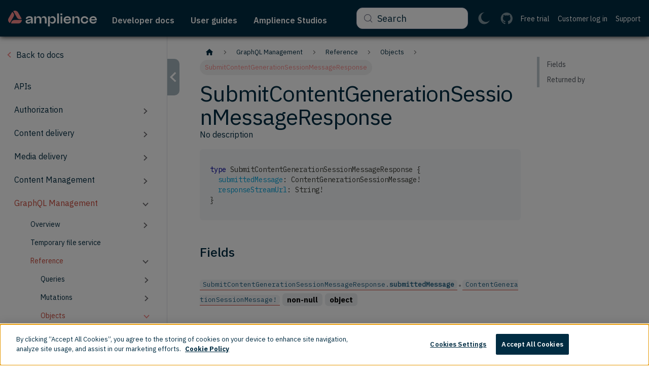

--- FILE ---
content_type: text/html; charset=utf-8
request_url: https://amplience.com/developers/docs/apis/asset-management/reference/objects/submit-content-generation-session-message-response/
body_size: 13398
content:
<!doctype html>
<html lang="en" dir="ltr" class="docs-wrapper plugin-docs plugin-id-default docs-version-current docs-doc-page docs-doc-id-undefined" data-has-hydrated="false">
<head>
<meta charset="UTF-8">
<meta name="generator" content="Docusaurus v3.9.1">
<title data-rh="true">SubmitContentGenerationSessionMessageResponse | Amplience Documentation</title><meta data-rh="true" name="viewport" content="width=device-width,initial-scale=1"><meta data-rh="true" name="twitter:card" content="summary_large_image"><meta data-rh="true" property="og:url" content="https://amplience.com/developers/docs/apis/asset-management/reference/objects/submit-content-generation-session-message-response/"><meta data-rh="true" property="og:locale" content="en"><meta data-rh="true" name="docusaurus_locale" content="en"><meta data-rh="true" name="docsearch:language" content="en"><meta data-rh="true" name="keywords" content="cms, content, dynamic, management, headless, docs, dev, tools"><meta data-rh="true" content="Amplience Developer Portal | Deliver headless content faster with Amplience | Get started fast with docs, SDKs, CLI tools, code samples, integrations and extensions" name="og:description"><meta data-rh="true" name="docusaurus_version" content="current"><meta data-rh="true" name="docusaurus_tag" content="docs-default-current"><meta data-rh="true" name="docsearch:version" content="current"><meta data-rh="true" name="docsearch:docusaurus_tag" content="docs-default-current"><meta data-rh="true" property="og:title" content="SubmitContentGenerationSessionMessageResponse | Amplience Documentation"><meta data-rh="true" name="description" content="No description"><meta data-rh="true" property="og:description" content="No description"><link data-rh="true" rel="icon" href="/developers/assets/favicon.ico"><link data-rh="true" rel="canonical" href="https://amplience.com/developers/docs/apis/asset-management/reference/objects/submit-content-generation-session-message-response/"><link data-rh="true" rel="alternate" href="https://amplience.com/developers/docs/apis/asset-management/reference/objects/submit-content-generation-session-message-response/" hreflang="en"><link data-rh="true" rel="alternate" href="https://amplience.com/developers/docs/apis/asset-management/reference/objects/submit-content-generation-session-message-response/" hreflang="x-default"><link data-rh="true" rel="preconnect" href="https://9PZRWDX2HH-dsn.algolia.net" crossorigin="anonymous"><script data-rh="true" type="application/ld+json">{"@context":"https://schema.org","@type":"BreadcrumbList","itemListElement":[{"@type":"ListItem","position":1,"name":"GraphQL Management","item":"https://amplience.com/developers/docs/apis/asset-management/"},{"@type":"ListItem","position":2,"name":"Reference","item":"https://amplience.com/developers/docs/apis/asset-management/reference/"},{"@type":"ListItem","position":3,"name":"SubmitContentGenerationSessionMessageResponse","item":"https://amplience.com/developers/docs/apis/asset-management/reference/objects/submit-content-generation-session-message-response"}]}</script><link rel="alternate" type="application/rss+xml" href="/developers/docs/updates/rss.xml" title="Amplience documentation updates RSS Feed">
<link rel="alternate" type="application/atom+xml" href="/developers/docs/updates/atom.xml" title="Amplience documentation updates Atom Feed">
<link rel="alternate" type="application/json" href="/developers/docs/updates/feed.json" title="Amplience documentation updates JSON Feed">






<link rel="search" type="application/opensearchdescription+xml" title="Amplience Documentation" href="/developers/opensearch.xml">












<!-- Google Tag Manager -->
    <script>!function(e,t,a,n){e[n]=e[n]||[],e[n].push({"gtm.start":(new Date).getTime(),event:"gtm.js"});var g=t.getElementsByTagName(a)[0],m=t.createElement(a);m.async=!0,m.src="https://www.googletagmanager.com/gtm.js?id=GTM-5BQMSJS",g.parentNode.insertBefore(m,g)}(window,document,"script","dataLayer")</script>
    <!-- End Google Tag Manager --><link rel="stylesheet" href="/developers/assets/css/styles.56ac5fba.css">
<script src="/developers/assets/js/runtime~main.b5d64c09.js" defer="defer"></script>
<script src="/developers/assets/js/main.7fc956cb.js" defer="defer"></script>
</head>
<body class="navigation-with-keyboard">
<svg style="display: none;"><defs>
<symbol id="theme-svg-external-link" viewBox="0 0 24 24"><path fill="currentColor" d="M21 13v10h-21v-19h12v2h-10v15h17v-8h2zm3-12h-10.988l4.035 4-6.977 7.07 2.828 2.828 6.977-7.07 4.125 4.172v-11z"/></symbol>
</defs></svg>
<script>!function(){var t=function(){try{return new URLSearchParams(window.location.search).get("docusaurus-theme")}catch(t){}}()||function(){try{return window.localStorage.getItem("theme")}catch(t){}}();document.documentElement.setAttribute("data-theme",t||(window.matchMedia("(prefers-color-scheme: dark)").matches?"dark":"light")),document.documentElement.setAttribute("data-theme-choice",t||"system")}(),function(){try{const c=new URLSearchParams(window.location.search).entries();for(var[t,e]of c)if(t.startsWith("docusaurus-data-")){var a=t.replace("docusaurus-data-","data-");document.documentElement.setAttribute(a,e)}}catch(t){}}()</script>















                    <script>let isPath=window.performance&&["navigate","reload","back_forward"].includes(performance.getEntriesByType("navigation")[0].type)&&["/developers/docs/apis/content-delivery-reference/","/developers/docs/apis/content-delivery-reference/index.html","/developers/docs/apis/content-delivery-reference","/developers/docs/apis/content-management-reference/","/developers/docs/apis/content-management-reference/index.html","/developers/docs/apis/content-management-reference"].includes(location.pathname);if(isPath){if(navigator.userAgent.search("Firefox")>-1){function pgShow(e){var n=window.location.hash;n.length>1&&(el=document.getElementById(n.substr(1)),el&&el.scrollIntoView(!0))}window.scrollTo({top:0,behavior:"smooth"}),window.addEventListener("pageshow",pgShow)}showRedocFrag(!1)}function showRedocFrag(e){const n=e?"block":"none",t=e?"none":"block",r=document.createRange().createContextualFragment(`\n                            <style>\n                            [data-theme='dark'] .redocusaurus{\n                                display: ${n};\n                                }\n                            [data-theme='dark'] .redocusaurus-styles,\n                            [data-theme='dark'] .redocusaurus-styles:after {\n                                  border-radius: 50%;\n                                  margin-top: 30vh !important;\n                                  margin-bottom: 50vh !important;\n                                  width: 7em;\n                                  height: 7em;\n                                }\n                            [data-theme='dark'] .redocusaurus-styles {\n                              display: ${t};\n                              margin: 60px auto;\n                              font-size: 10px;\n                              position: relative;\n                              text-indent: -9999em;\n                              border-top: 1.1em solid rgba(255, 255, 255, 0.1);\n                              border-right: 1.1em solid rgba(255, 255, 255, 0.1);\n                              border-bottom: 1.1em solid rgba(255, 255, 255, 0.1);\n                              border-left: 1.1em solid #ffffffc9;\n                              -webkit-transform: translateZ(0);\n                              -ms-transform: translateZ(0);\n                              transform: translateZ(0);\n                              -webkit-animation: load8 1.1s infinite linear;\n                              animation: load8 1.1s infinite linear;\n                            }\n                            @-webkit-keyframes load8 {\n                              0% {\n                                -webkit-transform: rotate(0deg);\n                                transform: rotate(0deg);\n                              }\n                              100% {\n                                -webkit-transform: rotate(360deg);\n                                transform: rotate(360deg);\n                              }\n                            }\n                            @keyframes load8 {\n                              0% {\n                                -webkit-transform: rotate(0deg);\n                                transform: rotate(0deg);\n                              }\n                              100% {\n                                -webkit-transform: rotate(360deg);\n                                transform: rotate(360deg);\n                              }\n                            }\n                            </style>\n                            `);document.querySelector("head").append(r)}</script><div id="__docusaurus"><div role="region" aria-label="Skip to main content"><a class="skipToContent_fXgn" href="#__docusaurus_skipToContent_fallback">Skip to main content</a></div><nav aria-label="Main" class="theme-layout-navbar navbar navbar--fixed-top"><div class="navbar__inner"><div class="theme-layout-navbar-left navbar__items"><button aria-label="Toggle navigation bar" aria-expanded="false" class="navbar__toggle clean-btn" type="button"><svg width="30" height="30" viewBox="0 0 30 30" aria-hidden="true"><path stroke="currentColor" stroke-linecap="round" stroke-miterlimit="10" stroke-width="2" d="M4 7h22M4 15h22M4 23h22"></path></svg></button><div class="navbar__logo-box"><a class="navbar__logo-link" href="https://amplience.com/" target="_blank" rel="noopener noreferrer" aria-label="Amplience logo | Opens in a new window"><div class="navbar__logo-img"></div><div class="navbar__logo-img--mobile"></div></a></div><div class="dropdown dropdown--hoverable dropdown--mega"><a class="navbar__item navbar__link navbar__link--first navbar__link--dropdown" href="/developers/docs/"><div class="link"><div class="link__body"><p class="link__label">Developer docs</p></div></div></a><div class="dropdown__container"><div class="dropdown__inner"><div class="dropdown__menu"><ul class="mega-menu navbar__link--first"><li><ul><li><a class="dropdown__link" href="/developers/docs/start/"><div class="link"><div class="link__body"><p class="link__label">Get started</p></div></div></a></li><li><a class="dropdown__link" href="/developers/docs/concepts/"><div class="link"><div class="link__body"><p class="link__label">Concepts</p></div></div></a></li><li><a class="dropdown__link" href="/developers/docs/schema-reference/"><div class="link"><div class="link__body"><p class="link__label">Schema reference</p></div></div></a></li><li><a class="dropdown__link" href="/developers/docs/technologies/"><div class="link"><div class="link__body"><p class="link__label">Technologies</p></div></div></a></li></ul></li><li><ul><li><a class="dropdown__link" href="/developers/docs/apis/"><div class="link"><div class="link__body"><p class="link__label">APIs</p></div></div></a></li><li><a class="dropdown__link" href="/developers/docs/integrations/"><div class="link"><div class="link__body"><p class="link__label">Integrations and extensions</p></div></div></a></li><li><a class="dropdown__link" href="/developers/docs/dev-tools/"><div class="link"><div class="link__body"><p class="link__label">Developer guides</p></div></div></a></li><li><a class="dropdown__link" href="/developers/docs/release-notes/"><div class="link"><div class="link__body"><p class="link__label">Release notes</p></div></div></a></li></ul></li><li><ul><li><a class="dropdown__link" href="/developers/docs/knowledge-center/"><div class="link"><div class="link__body"><p class="link__label">Knowledge center</p></div></div></a></li><li><a href="https://support.amplience.com/support/home/?utm_source=dev_portal&amp;utm_medium=megamenu" target="_blank" rel="noopener noreferrer" class="dropdown__link" aria-label="Support | Opens in a new window"><div class="link"><div class="link__body"><p class="link__label">Support<svg xmlns="http://www.w3.org/2000/svg" width="15" height="15" fill="currentColor" viewBox="0 0 15 15" class="iconExternalLink"><path fill-rule="evenodd" d="M5 3H3a3 3 0 0 0-3 3v6a3 3 0 0 0 3 3h6a3 3 0 0 0 3-3v-2h-1.5v2A1.5 1.5 0 0 1 9 13.5H3A1.5 1.5 0 0 1 1.5 12V6A1.5 1.5 0 0 1 3 4.5h2z" clip-rule="evenodd"></path><path stroke="currentColor" stroke-linecap="round" stroke-linejoin="round" stroke-width="1.5" d="m6.325 8.5 6.123-6.123m0 0H7.695m4.753 0v4.818"></path></svg></p></div></div></a></li><li><a href="https://status.amplience.com/?utm_source=dev_portal&amp;utm_medium=megamenu" target="_blank" rel="noopener noreferrer" class="dropdown__link" aria-label="Status | Opens in a new window"><div class="link"><div class="link__body"><p class="link__label">Status<svg xmlns="http://www.w3.org/2000/svg" width="15" height="15" fill="currentColor" viewBox="0 0 15 15" class="iconExternalLink"><path fill-rule="evenodd" d="M5 3H3a3 3 0 0 0-3 3v6a3 3 0 0 0 3 3h6a3 3 0 0 0 3-3v-2h-1.5v2A1.5 1.5 0 0 1 9 13.5H3A1.5 1.5 0 0 1 1.5 12V6A1.5 1.5 0 0 1 3 4.5h2z" clip-rule="evenodd"></path><path stroke="currentColor" stroke-linecap="round" stroke-linejoin="round" stroke-width="1.5" d="m6.325 8.5 6.123-6.123m0 0H7.695m4.753 0v4.818"></path></svg></p></div></div></a></li><li><a class="dropdown__link" href="/developers/docs/updates/"><div class="link"><div class="link__body"><p class="link__label">Documentation updates</p></div></div></a></li></ul></li><li><ul><li><a class="dropdown__link" href="/developers/docs/user-guides/"><div class="link"><div class="link__body"><p class="link__label">User guides</p></div></div></a></li><li><a class="dropdown__link" href="/developers/docs/ai-services/"><div class="link"><div class="link__body"><p class="link__label">AI services</p></div></div></a></li><li><a class="dropdown__link" href="/developers/docs/accounts/"><div class="link"><div class="link__body"><p class="link__label">Account configuration</p></div></div></a></li><li><a class="dropdown__link" href="/developers/docs/schema-reference/schema-examples/"><div class="link"><div class="link__body"><p class="link__label">Schema examples</p></div></div></a></li></ul></li></ul></div></div></div></div><a class="navbar__item navbar__link" href="/developers/docs/user-guides/"><div class="link"><div class="link__body"><p class="link__label">User guides</p></div></div></a><a class="navbar__item navbar__link" href="/developers/docs/amplience-studios/"><div class="link"><div class="link__body"><p class="link__label">Amplience Studios</p></div></div></a></div><div class="theme-layout-navbar-right navbar__items navbar__items--right"><a href="https://github.com/amplience/?utm_source=dev_portal&amp;utm_medium=topnav" target="_blank" rel="noopener noreferrer" class="navbar__item navbar__link navbar__link--with-icon" aria-label="https://github.com/amplience/?utm_source=dev_portal&amp;utm_medium=topnav  | Opens in a new window"><div class="link"><div class="link__icon link__icon--github"><svg xmlns="http://www.w3.org/2000/svg" width="24" height="24" fill="none" viewBox="0 0 33 32"><path fill="currentColor" fill-rule="evenodd" d="M16.889.475c-8.836 0-16 7.177-16 16.032C.889 23.59 5.473 29.6 11.83 31.72c.8.148 1.093-.348 1.093-.771 0-.383-.015-1.646-.022-2.985-4.451.97-5.39-1.892-5.39-1.892-.728-1.853-1.777-2.346-1.777-2.346-1.452-.995.11-.974.11-.974 1.606.112 2.452 1.652 2.452 1.652 1.427 2.45 3.743 1.742 4.656 1.332.144-1.035.558-1.743 1.016-2.143-3.554-.406-7.29-1.78-7.29-7.924 0-1.75.625-3.18 1.649-4.303-.166-.404-.714-2.034.155-4.243 0 0 1.343-.43 4.401 1.644a15.3 15.3 0 0 1 4.005-.54c1.36.006 2.73.184 4.008.54 3.054-2.075 4.396-1.644 4.396-1.644.87 2.209.323 3.839.157 4.243 1.025 1.123 1.646 2.553 1.646 4.303 0 6.158-3.743 7.514-7.306 7.91.574.498 1.086 1.474 1.086 2.97 0 2.145-.019 3.871-.019 4.4 0 .426.288.926 1.1.769 6.353-2.123 10.932-8.13 10.932-15.211 0-8.855-7.164-16.032-16-16.032Z" clip-rule="evenodd"></path></svg></div></div></a><a href="https://support.amplience.com/support/home/?utm_source=dev_portal&amp;utm_medium=topnav" target="_blank" rel="noopener noreferrer" class="navbar__item navbar__link ui-link-secondary" aria-label="Support | Opens in a new window"><div class="link"><div class="link__body"><p class="link__label">Support</p></div></div></a><a href="https://amplience.com/login/?utm_source=dev_portal&amp;utm_medium=topnav" target="_blank" rel="noopener noreferrer" class="navbar__item navbar__link ui-link-secondary" aria-label="Customer log in | Opens in a new window"><div class="link"><div class="link__body"><p class="link__label">Customer log in</p></div></div></a><a href="https://amplience.com/developer-trial/" target="_blank" rel="noopener noreferrer" class="navbar__item navbar__link ui-link-secondary" aria-label="Free trial | Opens in a new window"><div class="link"><div class="link__body"><p class="link__label">Free trial</p></div></div></a><div class="toggle_MW0i colorModeToggle_DEke"><button class="clean-btn toggleButton_yw5v toggleButtonDisabled_BJd7" type="button" disabled="" title="Switch between dark and light mode (currently light mode)" aria-label="Switch between dark and light mode (currently light mode)"><svg xmlns="http://www.w3.org/2000/svg" width="26" height="27" fill="none" viewBox="0 0 26 27" class="lightToggleIcon_SFTY"><circle cx="13" cy="13.5" r="5" stroke="#fff" stroke-width="2"></circle><path stroke="#fff" stroke-linecap="round" stroke-width="2" d="M13 22.5v3M13 1.5v3M22 13.5h3M1 13.5h3M6.636 19.863l-2.122 2.122M21.485 5.016l-2.121 2.12M19.364 19.863l2.122 2.122M4.515 5.016l2.121 2.12"></path></svg><svg xmlns="http://www.w3.org/2000/svg" width="24" height="25" fill="none" viewBox="0 0 24 25" class="darkToggleIcon_ekgs"><path fill="#fff" fill-rule="evenodd" d="M23.35 16.41A9.98 9.98 0 0 1 15.672 20c-5.522 0-10-4.477-10-10 0-4.417 2.865-8.166 6.837-9.49Q12.256.5 12 .5C5.374.5 0 5.873 0 12.5s5.373 12 12 12c5.26 0 9.728-3.382 11.35-8.09" clip-rule="evenodd"></path></svg></button></div><div class="navbarSearchContainer_Bca1"><button type="button" class="DocSearch DocSearch-Button" aria-label="Search (Meta+k)" aria-keyshortcuts="Meta+k"><span class="DocSearch-Button-Container"><svg width="20" height="20" class="DocSearch-Search-Icon" viewBox="0 0 24 24" aria-hidden="true"><circle cx="11" cy="11" r="8" stroke="currentColor" fill="none" stroke-width="1.4"></circle><path d="m21 21-4.3-4.3" stroke="currentColor" fill="none" stroke-linecap="round" stroke-linejoin="round"></path></svg><span class="DocSearch-Button-Placeholder">Search</span></span><span class="DocSearch-Button-Keys"></span></button></div></div></div><div role="presentation" class="navbar-sidebar__backdrop"></div></nav><div id="__docusaurus_skipToContent_fallback" class="theme-layout-main main-wrapper mainWrapper_z2l0"><div class="docsWrapper_hBAB"><div class="back-to-top"><button aria-label="Scroll back to top" class="clean-btn theme-back-to-top-button backToTopButton_ntye" type="button"><span class="back-to-top__label">Back to top</span></button></div><div class="docRoot_UBD9"><aside class="theme-doc-sidebar-container docSidebarContainer_YfHR"><div class="sidebarViewport_aRkj"><div class="sidebar-wrapper"><div class="sidebar_njMd"><nav aria-label="Docs sidebar" class="menu thin-scrollbar menu_SIkG"><ul class="theme-doc-sidebar-menu menu__list"><li class="theme-doc-sidebar-item-link theme-doc-sidebar-item-link-level-1 menu__list-item back-item"><a class="menu__link" href="/developers/docs/"><span title="Back to docs" class="linkLabel_WmDU">Back to docs</span></a></li><li class="theme-doc-sidebar-item-link theme-doc-sidebar-item-link-level-1 menu__list-item"><a class="menu__link" href="/developers/docs/apis/"><span title="APIs" class="linkLabel_WmDU">APIs</span></a></li><li class="theme-doc-sidebar-item-category theme-doc-sidebar-item-category-level-1 menu__list-item menu__list-item--collapsed"><div class="menu__list-item-collapsible"><a class="categoryLink_byQd menu__link menu__link--sublist" href="/developers/docs/apis/authorization/"><span title="Authorization" class="categoryLinkLabel_W154">Authorization</span></a><button aria-label="Expand sidebar category &#x27;Authorization&#x27;" aria-expanded="false" type="button" class="clean-btn menu__caret"></button></div></li><li class="theme-doc-sidebar-item-category theme-doc-sidebar-item-category-level-1 menu__list-item menu__list-item--collapsed"><div class="menu__list-item-collapsible"><a class="categoryLink_byQd menu__link menu__link--sublist" href="/developers/docs/apis/content-delivery/"><span title="Content delivery" class="categoryLinkLabel_W154">Content delivery</span></a><button aria-label="Expand sidebar category &#x27;Content delivery&#x27;" aria-expanded="false" type="button" class="clean-btn menu__caret"></button></div></li><li class="theme-doc-sidebar-item-category theme-doc-sidebar-item-category-level-1 menu__list-item menu__list-item--collapsed"><div class="menu__list-item-collapsible"><a class="categoryLink_byQd menu__link menu__link--sublist" href="/developers/docs/apis/media-delivery/"><span title="Media delivery" class="categoryLinkLabel_W154">Media delivery</span></a><button aria-label="Expand sidebar category &#x27;Media delivery&#x27;" aria-expanded="false" type="button" class="clean-btn menu__caret"></button></div></li><li class="theme-doc-sidebar-item-category theme-doc-sidebar-item-category-level-1 menu__list-item menu__list-item--collapsed"><div class="menu__list-item-collapsible"><a class="categoryLink_byQd menu__link menu__link--sublist" href="/developers/docs/apis/content-management/"><span title="Content Management" class="categoryLinkLabel_W154">Content Management</span></a><button aria-label="Expand sidebar category &#x27;Content Management&#x27;" aria-expanded="false" type="button" class="clean-btn menu__caret"></button></div></li><li class="theme-doc-sidebar-item-category theme-doc-sidebar-item-category-level-1 menu__list-item"><div class="menu__list-item-collapsible"><a class="categoryLink_byQd menu__link menu__link--sublist menu__link--active" href="/developers/docs/apis/asset-management/"><span title="GraphQL Management" class="categoryLinkLabel_W154">GraphQL Management</span></a><button aria-label="Collapse sidebar category &#x27;GraphQL Management&#x27;" aria-expanded="true" type="button" class="clean-btn menu__caret"></button></div><ul class="menu__list"><li class="theme-doc-sidebar-item-category theme-doc-sidebar-item-category-level-2 menu__list-item menu__list-item--collapsed"><div class="menu__list-item-collapsible"><a class="categoryLink_byQd menu__link menu__link--sublist" tabindex="0" href="/developers/docs/apis/asset-management/overview/"><span title="Overview" class="categoryLinkLabel_W154">Overview</span></a><button aria-label="Expand sidebar category &#x27;Overview&#x27;" aria-expanded="false" type="button" class="clean-btn menu__caret"></button></div></li><li class="theme-doc-sidebar-item-link theme-doc-sidebar-item-link-level-2 menu__list-item"><a class="menu__link" tabindex="0" href="/developers/docs/apis/asset-management/temp-file-service/"><span title="Temporary file service" class="linkLabel_WmDU">Temporary file service</span></a></li><li class="theme-doc-sidebar-item-category theme-doc-sidebar-item-category-level-2 menu__list-item"><div class="menu__list-item-collapsible"><a class="categoryLink_byQd menu__link menu__link--sublist menu__link--active" tabindex="0" href="/developers/docs/apis/asset-management/reference/"><span title="Reference" class="categoryLinkLabel_W154">Reference</span></a><button aria-label="Collapse sidebar category &#x27;Reference&#x27;" aria-expanded="true" type="button" class="clean-btn menu__caret"></button></div><ul class="menu__list"><li class="theme-doc-sidebar-item-link theme-doc-sidebar-item-link-level-3 menu__list-item navbar__toggle"><a class="menu__link" tabindex="0" href="/developers/docs/reference/"><span title="Schema Documentation" class="linkLabel_WmDU">Schema Documentation</span></a></li><li class="theme-doc-sidebar-item-category theme-doc-sidebar-item-category-level-3 menu__list-item menu__list-item--collapsed"><div class="menu__list-item-collapsible"><a class="categoryLink_byQd menu__link menu__link--sublist menu__link--sublist-caret" role="button" aria-expanded="false" tabindex="0" href="/developers/docs/apis/asset-management/reference/queries/asset-folder/"><span title="Queries" class="categoryLinkLabel_W154">Queries</span></a></div></li><li class="theme-doc-sidebar-item-category theme-doc-sidebar-item-category-level-3 menu__list-item menu__list-item--collapsed"><div class="menu__list-item-collapsible"><a class="categoryLink_byQd menu__link menu__link--sublist menu__link--sublist-caret" role="button" aria-expanded="false" tabindex="0" href="/developers/docs/apis/asset-management/reference/mutations/add-team-member/"><span title="Mutations" class="categoryLinkLabel_W154">Mutations</span></a></div></li><li class="theme-doc-sidebar-item-category theme-doc-sidebar-item-category-level-3 menu__list-item"><div class="menu__list-item-collapsible"><a class="categoryLink_byQd menu__link menu__link--sublist menu__link--sublist-caret menu__link--active" role="button" aria-expanded="true" tabindex="0" href="/developers/docs/apis/asset-management/reference/objects/asset-folder-connection/"><span title="Objects" class="categoryLinkLabel_W154">Objects</span></a></div><ul class="menu__list"><li class="theme-doc-sidebar-item-link theme-doc-sidebar-item-link-level-4 menu__list-item"><a class="menu__link" tabindex="0" href="/developers/docs/apis/asset-management/reference/objects/asset-folder-connection/"><span title="AssetFolderConnection" class="linkLabel_WmDU">AssetFolderConnection</span></a></li><li class="theme-doc-sidebar-item-link theme-doc-sidebar-item-link-level-4 menu__list-item"><a class="menu__link" tabindex="0" href="/developers/docs/apis/asset-management/reference/objects/asset-folder-edge/"><span title="AssetFolderEdge" class="linkLabel_WmDU">AssetFolderEdge</span></a></li><li class="theme-doc-sidebar-item-link theme-doc-sidebar-item-link-level-4 menu__list-item"><a class="menu__link" tabindex="0" href="/developers/docs/apis/asset-management/reference/objects/asset-folder/"><span title="AssetFolder" class="linkLabel_WmDU">AssetFolder</span></a></li><li class="theme-doc-sidebar-item-link theme-doc-sidebar-item-link-level-4 menu__list-item"><a class="menu__link" tabindex="0" href="/developers/docs/apis/asset-management/reference/objects/asset-metadata-connection/"><span title="AssetMetadataConnection" class="linkLabel_WmDU">AssetMetadataConnection</span></a></li><li class="theme-doc-sidebar-item-link theme-doc-sidebar-item-link-level-4 menu__list-item"><a class="menu__link" tabindex="0" href="/developers/docs/apis/asset-management/reference/objects/asset-metadata-edge/"><span title="AssetMetadataEdge" class="linkLabel_WmDU">AssetMetadataEdge</span></a></li><li class="theme-doc-sidebar-item-link theme-doc-sidebar-item-link-level-4 menu__list-item"><a class="menu__link" tabindex="0" href="/developers/docs/apis/asset-management/reference/objects/asset-metadata/"><span title="AssetMetadata" class="linkLabel_WmDU">AssetMetadata</span></a></li><li class="theme-doc-sidebar-item-link theme-doc-sidebar-item-link-level-4 menu__list-item"><a class="menu__link" tabindex="0" href="/developers/docs/apis/asset-management/reference/objects/asset-repository-connection/"><span title="AssetRepositoryConnection" class="linkLabel_WmDU">AssetRepositoryConnection</span></a></li><li class="theme-doc-sidebar-item-link theme-doc-sidebar-item-link-level-4 menu__list-item"><a class="menu__link" tabindex="0" href="/developers/docs/apis/asset-management/reference/objects/asset-repository-edge/"><span title="AssetRepositoryEdge" class="linkLabel_WmDU">AssetRepositoryEdge</span></a></li><li class="theme-doc-sidebar-item-link theme-doc-sidebar-item-link-level-4 menu__list-item"><a class="menu__link" tabindex="0" href="/developers/docs/apis/asset-management/reference/objects/asset-repository/"><span title="AssetRepository" class="linkLabel_WmDU">AssetRepository</span></a></li><li class="theme-doc-sidebar-item-link theme-doc-sidebar-item-link-level-4 menu__list-item"><a class="menu__link" tabindex="0" href="/developers/docs/apis/asset-management/reference/objects/asset-search-connection/"><span title="AssetSearchConnection" class="linkLabel_WmDU">AssetSearchConnection</span></a></li><li class="theme-doc-sidebar-item-link theme-doc-sidebar-item-link-level-4 menu__list-item"><a class="menu__link" tabindex="0" href="/developers/docs/apis/asset-management/reference/objects/asset-search-edge/"><span title="AssetSearchEdge" class="linkLabel_WmDU">AssetSearchEdge</span></a></li><li class="theme-doc-sidebar-item-link theme-doc-sidebar-item-link-level-4 menu__list-item"><a class="menu__link" tabindex="0" href="/developers/docs/apis/asset-management/reference/objects/asset-search-result/"><span title="AssetSearchResult" class="linkLabel_WmDU">AssetSearchResult</span></a></li><li class="theme-doc-sidebar-item-link theme-doc-sidebar-item-link-level-4 menu__list-item"><a class="menu__link" tabindex="0" href="/developers/docs/apis/asset-management/reference/objects/asset-updated-response/"><span title="AssetUpdatedResponse" class="linkLabel_WmDU">AssetUpdatedResponse</span></a></li><li class="theme-doc-sidebar-item-link theme-doc-sidebar-item-link-level-4 menu__list-item"><a class="menu__link" tabindex="0" href="/developers/docs/apis/asset-management/reference/objects/asset/"><span title="Asset" class="linkLabel_WmDU">Asset</span></a></li><li class="theme-doc-sidebar-item-link theme-doc-sidebar-item-link-level-4 menu__list-item"><a class="menu__link" tabindex="0" href="/developers/docs/apis/asset-management/reference/objects/assets-connection/"><span title="AssetsConnection" class="linkLabel_WmDU">AssetsConnection</span></a></li><li class="theme-doc-sidebar-item-link theme-doc-sidebar-item-link-level-4 menu__list-item"><a class="menu__link" tabindex="0" href="/developers/docs/apis/asset-management/reference/objects/assets-edge/"><span title="AssetsEdge" class="linkLabel_WmDU">AssetsEdge</span></a></li><li class="theme-doc-sidebar-item-link theme-doc-sidebar-item-link-level-4 menu__list-item"><a class="menu__link" tabindex="0" href="/developers/docs/apis/asset-management/reference/objects/big-commerce-commerce-category/"><span title="BigCommerceCommerceCategory" class="linkLabel_WmDU">BigCommerceCommerceCategory</span></a></li><li class="theme-doc-sidebar-item-link theme-doc-sidebar-item-link-level-4 menu__list-item"><a class="menu__link" tabindex="0" href="/developers/docs/apis/asset-management/reference/objects/big-commerce-commerce-product/"><span title="BigCommerceCommerceProduct" class="linkLabel_WmDU">BigCommerceCommerceProduct</span></a></li><li class="theme-doc-sidebar-item-link theme-doc-sidebar-item-link-level-4 menu__list-item"><a class="menu__link" tabindex="0" href="/developers/docs/apis/asset-management/reference/objects/big-commerce-commerce-repository/"><span title="BigCommerceCommerceRepository" class="linkLabel_WmDU">BigCommerceCommerceRepository</span></a></li><li class="theme-doc-sidebar-item-link theme-doc-sidebar-item-link-level-4 menu__list-item"><a class="menu__link" tabindex="0" href="/developers/docs/apis/asset-management/reference/objects/cmshub-roles-team-assignment/"><span title="CMSHubRolesTeamAssignment" class="linkLabel_WmDU">CMSHubRolesTeamAssignment</span></a></li><li class="theme-doc-sidebar-item-link theme-doc-sidebar-item-link-level-4 menu__list-item"><a class="menu__link" tabindex="0" href="/developers/docs/apis/asset-management/reference/objects/cmshub-roles-user-assignment/"><span title="CMSHubRolesUserAssignment" class="linkLabel_WmDU">CMSHubRolesUserAssignment</span></a></li><li class="theme-doc-sidebar-item-link theme-doc-sidebar-item-link-level-4 menu__list-item"><a class="menu__link" tabindex="0" href="/developers/docs/apis/asset-management/reference/objects/cmshub-roles/"><span title="CMSHubRoles" class="linkLabel_WmDU">CMSHubRoles</span></a></li><li class="theme-doc-sidebar-item-link theme-doc-sidebar-item-link-level-4 menu__list-item"><a class="menu__link" tabindex="0" href="/developers/docs/apis/asset-management/reference/objects/cmshub/"><span title="CMSHub" class="linkLabel_WmDU">CMSHub</span></a></li><li class="theme-doc-sidebar-item-link theme-doc-sidebar-item-link-level-4 menu__list-item"><a class="menu__link" tabindex="0" href="/developers/docs/apis/asset-management/reference/objects/cmsrepository-roles-team-assignment/"><span title="CMSRepositoryRolesTeamAssignment" class="linkLabel_WmDU">CMSRepositoryRolesTeamAssignment</span></a></li><li class="theme-doc-sidebar-item-link theme-doc-sidebar-item-link-level-4 menu__list-item"><a class="menu__link" tabindex="0" href="/developers/docs/apis/asset-management/reference/objects/cmsrepository-roles-user-assignment/"><span title="CMSRepositoryRolesUserAssignment" class="linkLabel_WmDU">CMSRepositoryRolesUserAssignment</span></a></li><li class="theme-doc-sidebar-item-link theme-doc-sidebar-item-link-level-4 menu__list-item"><a class="menu__link" tabindex="0" href="/developers/docs/apis/asset-management/reference/objects/cmsrepository-roles/"><span title="CMSRepositoryRoles" class="linkLabel_WmDU">CMSRepositoryRoles</span></a></li><li class="theme-doc-sidebar-item-link theme-doc-sidebar-item-link-level-4 menu__list-item"><a class="menu__link" tabindex="0" href="/developers/docs/apis/asset-management/reference/objects/cmsrepository/"><span title="CMSRepository" class="linkLabel_WmDU">CMSRepository</span></a></li><li class="theme-doc-sidebar-item-link theme-doc-sidebar-item-link-level-4 menu__list-item"><a class="menu__link" tabindex="0" href="/developers/docs/apis/asset-management/reference/objects/commerce-category-connection/"><span title="CommerceCategoryConnection" class="linkLabel_WmDU">CommerceCategoryConnection</span></a></li><li class="theme-doc-sidebar-item-link theme-doc-sidebar-item-link-level-4 menu__list-item"><a class="menu__link" tabindex="0" href="/developers/docs/apis/asset-management/reference/objects/commerce-category-edge/"><span title="CommerceCategoryEdge" class="linkLabel_WmDU">CommerceCategoryEdge</span></a></li><li class="theme-doc-sidebar-item-link theme-doc-sidebar-item-link-level-4 menu__list-item"><a class="menu__link" tabindex="0" href="/developers/docs/apis/asset-management/reference/objects/commerce-image/"><span title="CommerceImage" class="linkLabel_WmDU">CommerceImage</span></a></li><li class="theme-doc-sidebar-item-link theme-doc-sidebar-item-link-level-4 menu__list-item"><a class="menu__link" tabindex="0" href="/developers/docs/apis/asset-management/reference/objects/commerce-product-connection/"><span title="CommerceProductConnection" class="linkLabel_WmDU">CommerceProductConnection</span></a></li><li class="theme-doc-sidebar-item-link theme-doc-sidebar-item-link-level-4 menu__list-item"><a class="menu__link" tabindex="0" href="/developers/docs/apis/asset-management/reference/objects/commerce-product-edge/"><span title="CommerceProductEdge" class="linkLabel_WmDU">CommerceProductEdge</span></a></li><li class="theme-doc-sidebar-item-link theme-doc-sidebar-item-link-level-4 menu__list-item"><a class="menu__link" tabindex="0" href="/developers/docs/apis/asset-management/reference/objects/commercetools-commerce-category/"><span title="CommercetoolsCommerceCategory" class="linkLabel_WmDU">CommercetoolsCommerceCategory</span></a></li><li class="theme-doc-sidebar-item-link theme-doc-sidebar-item-link-level-4 menu__list-item"><a class="menu__link" tabindex="0" href="/developers/docs/apis/asset-management/reference/objects/commercetools-commerce-product/"><span title="CommercetoolsCommerceProduct" class="linkLabel_WmDU">CommercetoolsCommerceProduct</span></a></li><li class="theme-doc-sidebar-item-link theme-doc-sidebar-item-link-level-4 menu__list-item"><a class="menu__link" tabindex="0" href="/developers/docs/apis/asset-management/reference/objects/commercetools-commerce-repository/"><span title="CommercetoolsCommerceRepository" class="linkLabel_WmDU">CommercetoolsCommerceRepository</span></a></li><li class="theme-doc-sidebar-item-link theme-doc-sidebar-item-link-level-4 menu__list-item"><a class="menu__link" tabindex="0" href="/developers/docs/apis/asset-management/reference/objects/content-flow-action-error-event/"><span title="ContentFlowActionErrorEvent" class="linkLabel_WmDU">ContentFlowActionErrorEvent</span></a></li><li class="theme-doc-sidebar-item-link theme-doc-sidebar-item-link-level-4 menu__list-item"><a class="menu__link" tabindex="0" href="/developers/docs/apis/asset-management/reference/objects/content-flow-connection/"><span title="ContentFlowConnection" class="linkLabel_WmDU">ContentFlowConnection</span></a></li><li class="theme-doc-sidebar-item-link theme-doc-sidebar-item-link-level-4 menu__list-item"><a class="menu__link" tabindex="0" href="/developers/docs/apis/asset-management/reference/objects/content-flow-edge/"><span title="ContentFlowEdge" class="linkLabel_WmDU">ContentFlowEdge</span></a></li><li class="theme-doc-sidebar-item-link theme-doc-sidebar-item-link-level-4 menu__list-item"><a class="menu__link" tabindex="0" href="/developers/docs/apis/asset-management/reference/objects/content-flow-error-event/"><span title="ContentFlowErrorEvent" class="linkLabel_WmDU">ContentFlowErrorEvent</span></a></li><li class="theme-doc-sidebar-item-link theme-doc-sidebar-item-link-level-4 menu__list-item"><a class="menu__link" tabindex="0" href="/developers/docs/apis/asset-management/reference/objects/content-flow-run-action-invoke-event/"><span title="ContentFlowRunActionInvokeEvent" class="linkLabel_WmDU">ContentFlowRunActionInvokeEvent</span></a></li><li class="theme-doc-sidebar-item-link theme-doc-sidebar-item-link-level-4 menu__list-item"><a class="menu__link" tabindex="0" href="/developers/docs/apis/asset-management/reference/objects/content-flow-run-action-result-event/"><span title="ContentFlowRunActionResultEvent" class="linkLabel_WmDU">ContentFlowRunActionResultEvent</span></a></li><li class="theme-doc-sidebar-item-link theme-doc-sidebar-item-link-level-4 menu__list-item"><a class="menu__link" tabindex="0" href="/developers/docs/apis/asset-management/reference/objects/content-flow-run-attribute/"><span title="ContentFlowRunAttribute" class="linkLabel_WmDU">ContentFlowRunAttribute</span></a></li><li class="theme-doc-sidebar-item-link theme-doc-sidebar-item-link-level-4 menu__list-item"><a class="menu__link" tabindex="0" href="/developers/docs/apis/asset-management/reference/objects/content-flow-run-connection/"><span title="ContentFlowRunConnection" class="linkLabel_WmDU">ContentFlowRunConnection</span></a></li><li class="theme-doc-sidebar-item-link theme-doc-sidebar-item-link-level-4 menu__list-item"><a class="menu__link" tabindex="0" href="/developers/docs/apis/asset-management/reference/objects/content-flow-run-edge/"><span title="ContentFlowRunEdge" class="linkLabel_WmDU">ContentFlowRunEdge</span></a></li><li class="theme-doc-sidebar-item-link theme-doc-sidebar-item-link-level-4 menu__list-item"><a class="menu__link" tabindex="0" href="/developers/docs/apis/asset-management/reference/objects/content-flow-run-event-connection/"><span title="ContentFlowRunEventConnection" class="linkLabel_WmDU">ContentFlowRunEventConnection</span></a></li><li class="theme-doc-sidebar-item-link theme-doc-sidebar-item-link-level-4 menu__list-item"><a class="menu__link" tabindex="0" href="/developers/docs/apis/asset-management/reference/objects/content-flow-run-event-edge/"><span title="ContentFlowRunEventEdge" class="linkLabel_WmDU">ContentFlowRunEventEdge</span></a></li><li class="theme-doc-sidebar-item-link theme-doc-sidebar-item-link-level-4 menu__list-item"><a class="menu__link" tabindex="0" href="/developers/docs/apis/asset-management/reference/objects/content-flow-run-status-changed-event/"><span title="ContentFlowRunStatusChangedEvent" class="linkLabel_WmDU">ContentFlowRunStatusChangedEvent</span></a></li><li class="theme-doc-sidebar-item-link theme-doc-sidebar-item-link-level-4 menu__list-item"><a class="menu__link" tabindex="0" href="/developers/docs/apis/asset-management/reference/objects/content-flow-run/"><span title="ContentFlowRun" class="linkLabel_WmDU">ContentFlowRun</span></a></li><li class="theme-doc-sidebar-item-link theme-doc-sidebar-item-link-level-4 menu__list-item"><a class="menu__link" tabindex="0" href="/developers/docs/apis/asset-management/reference/objects/content-flow/"><span title="ContentFlow" class="linkLabel_WmDU">ContentFlow</span></a></li><li class="theme-doc-sidebar-item-link theme-doc-sidebar-item-link-level-4 menu__list-item"><a class="menu__link" tabindex="0" href="/developers/docs/apis/asset-management/reference/objects/content-generation-audience-connection/"><span title="ContentGenerationAudienceConnection" class="linkLabel_WmDU">ContentGenerationAudienceConnection</span></a></li><li class="theme-doc-sidebar-item-link theme-doc-sidebar-item-link-level-4 menu__list-item"><a class="menu__link" tabindex="0" href="/developers/docs/apis/asset-management/reference/objects/content-generation-audience-edge/"><span title="ContentGenerationAudienceEdge" class="linkLabel_WmDU">ContentGenerationAudienceEdge</span></a></li><li class="theme-doc-sidebar-item-link theme-doc-sidebar-item-link-level-4 menu__list-item"><a class="menu__link" tabindex="0" href="/developers/docs/apis/asset-management/reference/objects/content-generation-audience/"><span title="ContentGenerationAudience" class="linkLabel_WmDU">ContentGenerationAudience</span></a></li><li class="theme-doc-sidebar-item-link theme-doc-sidebar-item-link-level-4 menu__list-item"><a class="menu__link" tabindex="0" href="/developers/docs/apis/asset-management/reference/objects/content-generation-brand-voice-connection/"><span title="ContentGenerationBrandVoiceConnection" class="linkLabel_WmDU">ContentGenerationBrandVoiceConnection</span></a></li><li class="theme-doc-sidebar-item-link theme-doc-sidebar-item-link-level-4 menu__list-item"><a class="menu__link" tabindex="0" href="/developers/docs/apis/asset-management/reference/objects/content-generation-brand-voice-edge/"><span title="ContentGenerationBrandVoiceEdge" class="linkLabel_WmDU">ContentGenerationBrandVoiceEdge</span></a></li><li class="theme-doc-sidebar-item-link theme-doc-sidebar-item-link-level-4 menu__list-item"><a class="menu__link" tabindex="0" href="/developers/docs/apis/asset-management/reference/objects/content-generation-brand-voice-rule-substitution/"><span title="ContentGenerationBrandVoiceRuleSubstitution" class="linkLabel_WmDU">ContentGenerationBrandVoiceRuleSubstitution</span></a></li><li class="theme-doc-sidebar-item-link theme-doc-sidebar-item-link-level-4 menu__list-item"><a class="menu__link" tabindex="0" href="/developers/docs/apis/asset-management/reference/objects/content-generation-brand-voice-value/"><span title="ContentGenerationBrandVoiceValue" class="linkLabel_WmDU">ContentGenerationBrandVoiceValue</span></a></li><li class="theme-doc-sidebar-item-link theme-doc-sidebar-item-link-level-4 menu__list-item"><a class="menu__link" tabindex="0" href="/developers/docs/apis/asset-management/reference/objects/content-generation-brand-voice/"><span title="ContentGenerationBrandVoice" class="linkLabel_WmDU">ContentGenerationBrandVoice</span></a></li><li class="theme-doc-sidebar-item-link theme-doc-sidebar-item-link-level-4 menu__list-item"><a class="menu__link" tabindex="0" href="/developers/docs/apis/asset-management/reference/objects/content-generation-brief-template-configuration/"><span title="ContentGenerationBriefTemplateConfiguration" class="linkLabel_WmDU">ContentGenerationBriefTemplateConfiguration</span></a></li><li class="theme-doc-sidebar-item-link theme-doc-sidebar-item-link-level-4 menu__list-item"><a class="menu__link" tabindex="0" href="/developers/docs/apis/asset-management/reference/objects/content-generation-brief-template-image-field/"><span title="ContentGenerationBriefTemplateImageField" class="linkLabel_WmDU">ContentGenerationBriefTemplateImageField</span></a></li><li class="theme-doc-sidebar-item-link theme-doc-sidebar-item-link-level-4 menu__list-item"><a class="menu__link" tabindex="0" href="/developers/docs/apis/asset-management/reference/objects/content-generation-brief-template-key-value-field/"><span title="ContentGenerationBriefTemplateKeyValueField" class="linkLabel_WmDU">ContentGenerationBriefTemplateKeyValueField</span></a></li><li class="theme-doc-sidebar-item-link theme-doc-sidebar-item-link-level-4 menu__list-item"><a class="menu__link" tabindex="0" href="/developers/docs/apis/asset-management/reference/objects/content-generation-brief-template-text-field/"><span title="ContentGenerationBriefTemplateTextField" class="linkLabel_WmDU">ContentGenerationBriefTemplateTextField</span></a></li><li class="theme-doc-sidebar-item-link theme-doc-sidebar-item-link-level-4 menu__list-item"><a class="menu__link" tabindex="0" href="/developers/docs/apis/asset-management/reference/objects/content-generation-brief-template/"><span title="ContentGenerationBriefTemplate" class="linkLabel_WmDU">ContentGenerationBriefTemplate</span></a></li><li class="theme-doc-sidebar-item-link theme-doc-sidebar-item-link-level-4 menu__list-item"><a class="menu__link" tabindex="0" href="/developers/docs/apis/asset-management/reference/objects/content-generation-example-connection/"><span title="ContentGenerationExampleConnection" class="linkLabel_WmDU">ContentGenerationExampleConnection</span></a></li><li class="theme-doc-sidebar-item-link theme-doc-sidebar-item-link-level-4 menu__list-item"><a class="menu__link" tabindex="0" href="/developers/docs/apis/asset-management/reference/objects/content-generation-example-edge/"><span title="ContentGenerationExampleEdge" class="linkLabel_WmDU">ContentGenerationExampleEdge</span></a></li><li class="theme-doc-sidebar-item-link theme-doc-sidebar-item-link-level-4 menu__list-item"><a class="menu__link" tabindex="0" href="/developers/docs/apis/asset-management/reference/objects/content-generation-example-folder-connection/"><span title="ContentGenerationExampleFolderConnection" class="linkLabel_WmDU">ContentGenerationExampleFolderConnection</span></a></li><li class="theme-doc-sidebar-item-link theme-doc-sidebar-item-link-level-4 menu__list-item"><a class="menu__link" tabindex="0" href="/developers/docs/apis/asset-management/reference/objects/content-generation-example-folder-edge/"><span title="ContentGenerationExampleFolderEdge" class="linkLabel_WmDU">ContentGenerationExampleFolderEdge</span></a></li><li class="theme-doc-sidebar-item-link theme-doc-sidebar-item-link-level-4 menu__list-item"><a class="menu__link" tabindex="0" href="/developers/docs/apis/asset-management/reference/objects/content-generation-example-folder/"><span title="ContentGenerationExampleFolder" class="linkLabel_WmDU">ContentGenerationExampleFolder</span></a></li><li class="theme-doc-sidebar-item-link theme-doc-sidebar-item-link-level-4 menu__list-item"><a class="menu__link" tabindex="0" href="/developers/docs/apis/asset-management/reference/objects/content-generation-example/"><span title="ContentGenerationExample" class="linkLabel_WmDU">ContentGenerationExample</span></a></li><li class="theme-doc-sidebar-item-link theme-doc-sidebar-item-link-level-4 menu__list-item"><a class="menu__link" tabindex="0" href="/developers/docs/apis/asset-management/reference/objects/content-generation-job-author/"><span title="ContentGenerationJobAuthor" class="linkLabel_WmDU">ContentGenerationJobAuthor</span></a></li><li class="theme-doc-sidebar-item-link theme-doc-sidebar-item-link-level-4 menu__list-item"><a class="menu__link" tabindex="0" href="/developers/docs/apis/asset-management/reference/objects/content-generation-job-brief-content-image/"><span title="ContentGenerationJobBriefContentImage" class="linkLabel_WmDU">ContentGenerationJobBriefContentImage</span></a></li><li class="theme-doc-sidebar-item-link theme-doc-sidebar-item-link-level-4 menu__list-item"><a class="menu__link" tabindex="0" href="/developers/docs/apis/asset-management/reference/objects/content-generation-job-brief-content/"><span title="ContentGenerationJobBriefContent" class="linkLabel_WmDU">ContentGenerationJobBriefContent</span></a></li><li class="theme-doc-sidebar-item-link theme-doc-sidebar-item-link-level-4 menu__list-item"><a class="menu__link" tabindex="0" href="/developers/docs/apis/asset-management/reference/objects/content-generation-job-status/"><span title="ContentGenerationJobStatus" class="linkLabel_WmDU">ContentGenerationJobStatus</span></a></li><li class="theme-doc-sidebar-item-link theme-doc-sidebar-item-link-level-4 menu__list-item"><a class="menu__link" tabindex="0" href="/developers/docs/apis/asset-management/reference/objects/content-generation-job/"><span title="ContentGenerationJob" class="linkLabel_WmDU">ContentGenerationJob</span></a></li><li class="theme-doc-sidebar-item-link theme-doc-sidebar-item-link-level-4 menu__list-item"><a class="menu__link" tabindex="0" href="/developers/docs/apis/asset-management/reference/objects/content-generation-model-lifecycle/"><span title="ContentGenerationModelLifecycle" class="linkLabel_WmDU">ContentGenerationModelLifecycle</span></a></li><li class="theme-doc-sidebar-item-link theme-doc-sidebar-item-link-level-4 menu__list-item"><a class="menu__link" tabindex="0" href="/developers/docs/apis/asset-management/reference/objects/content-generation-model/"><span title="ContentGenerationModel" class="linkLabel_WmDU">ContentGenerationModel</span></a></li><li class="theme-doc-sidebar-item-link theme-doc-sidebar-item-link-level-4 menu__list-item"><a class="menu__link" tabindex="0" href="/developers/docs/apis/asset-management/reference/objects/content-generation-session-author/"><span title="ContentGenerationSessionAuthor" class="linkLabel_WmDU">ContentGenerationSessionAuthor</span></a></li><li class="theme-doc-sidebar-item-link theme-doc-sidebar-item-link-level-4 menu__list-item"><a class="menu__link" tabindex="0" href="/developers/docs/apis/asset-management/reference/objects/content-generation-session-connection/"><span title="ContentGenerationSessionConnection" class="linkLabel_WmDU">ContentGenerationSessionConnection</span></a></li><li class="theme-doc-sidebar-item-link theme-doc-sidebar-item-link-level-4 menu__list-item"><a class="menu__link" tabindex="0" href="/developers/docs/apis/asset-management/reference/objects/content-generation-session-edge/"><span title="ContentGenerationSessionEdge" class="linkLabel_WmDU">ContentGenerationSessionEdge</span></a></li><li class="theme-doc-sidebar-item-link theme-doc-sidebar-item-link-level-4 menu__list-item"><a class="menu__link" tabindex="0" href="/developers/docs/apis/asset-management/reference/objects/content-generation-session-message-author/"><span title="ContentGenerationSessionMessageAuthor" class="linkLabel_WmDU">ContentGenerationSessionMessageAuthor</span></a></li><li class="theme-doc-sidebar-item-link theme-doc-sidebar-item-link-level-4 menu__list-item"><a class="menu__link" tabindex="0" href="/developers/docs/apis/asset-management/reference/objects/content-generation-session-message-brief-content-image/"><span title="ContentGenerationSessionMessageBriefContentImage" class="linkLabel_WmDU">ContentGenerationSessionMessageBriefContentImage</span></a></li><li class="theme-doc-sidebar-item-link theme-doc-sidebar-item-link-level-4 menu__list-item"><a class="menu__link" tabindex="0" href="/developers/docs/apis/asset-management/reference/objects/content-generation-session-message-brief-content/"><span title="ContentGenerationSessionMessageBriefContent" class="linkLabel_WmDU">ContentGenerationSessionMessageBriefContent</span></a></li><li class="theme-doc-sidebar-item-link theme-doc-sidebar-item-link-level-4 menu__list-item"><a class="menu__link" tabindex="0" href="/developers/docs/apis/asset-management/reference/objects/content-generation-session-message-raw-content-content/"><span title="ContentGenerationSessionMessageRawContentContent" class="linkLabel_WmDU">ContentGenerationSessionMessageRawContentContent</span></a></li><li class="theme-doc-sidebar-item-link theme-doc-sidebar-item-link-level-4 menu__list-item"><a class="menu__link" tabindex="0" href="/developers/docs/apis/asset-management/reference/objects/content-generation-session-message/"><span title="ContentGenerationSessionMessage" class="linkLabel_WmDU">ContentGenerationSessionMessage</span></a></li><li class="theme-doc-sidebar-item-link theme-doc-sidebar-item-link-level-4 menu__list-item"><a class="menu__link" tabindex="0" href="/developers/docs/apis/asset-management/reference/objects/content-generation-session/"><span title="ContentGenerationSession" class="linkLabel_WmDU">ContentGenerationSession</span></a></li><li class="theme-doc-sidebar-item-link theme-doc-sidebar-item-link-level-4 menu__list-item"><a class="menu__link" tabindex="0" href="/developers/docs/apis/asset-management/reference/objects/content-generation-tone-connection/"><span title="ContentGenerationToneConnection" class="linkLabel_WmDU">ContentGenerationToneConnection</span></a></li><li class="theme-doc-sidebar-item-link theme-doc-sidebar-item-link-level-4 menu__list-item"><a class="menu__link" tabindex="0" href="/developers/docs/apis/asset-management/reference/objects/content-generation-tone-edge/"><span title="ContentGenerationToneEdge" class="linkLabel_WmDU">ContentGenerationToneEdge</span></a></li><li class="theme-doc-sidebar-item-link theme-doc-sidebar-item-link-level-4 menu__list-item"><a class="menu__link" tabindex="0" href="/developers/docs/apis/asset-management/reference/objects/content-generation-tone/"><span title="ContentGenerationTone" class="linkLabel_WmDU">ContentGenerationTone</span></a></li><li class="theme-doc-sidebar-item-link theme-doc-sidebar-item-link-level-4 menu__list-item"><a class="menu__link" tabindex="0" href="/developers/docs/apis/asset-management/reference/objects/content-review-task-attribute/"><span title="ContentReviewTaskAttribute" class="linkLabel_WmDU">ContentReviewTaskAttribute</span></a></li><li class="theme-doc-sidebar-item-link theme-doc-sidebar-item-link-level-4 menu__list-item"><a class="menu__link" tabindex="0" href="/developers/docs/apis/asset-management/reference/objects/content-review-task-connection/"><span title="ContentReviewTaskConnection" class="linkLabel_WmDU">ContentReviewTaskConnection</span></a></li><li class="theme-doc-sidebar-item-link theme-doc-sidebar-item-link-level-4 menu__list-item"><a class="menu__link" tabindex="0" href="/developers/docs/apis/asset-management/reference/objects/content-review-task-edge/"><span title="ContentReviewTaskEdge" class="linkLabel_WmDU">ContentReviewTaskEdge</span></a></li><li class="theme-doc-sidebar-item-link theme-doc-sidebar-item-link-level-4 menu__list-item"><a class="menu__link" tabindex="0" href="/developers/docs/apis/asset-management/reference/objects/content-review-task-json-body/"><span title="ContentReviewTaskJsonBody" class="linkLabel_WmDU">ContentReviewTaskJsonBody</span></a></li><li class="theme-doc-sidebar-item-link theme-doc-sidebar-item-link-level-4 menu__list-item"><a class="menu__link" tabindex="0" href="/developers/docs/apis/asset-management/reference/objects/content-review-task/"><span title="ContentReviewTask" class="linkLabel_WmDU">ContentReviewTask</span></a></li><li class="theme-doc-sidebar-item-link theme-doc-sidebar-item-link-level-4 menu__list-item"><a class="menu__link" tabindex="0" href="/developers/docs/apis/asset-management/reference/objects/content-review/"><span title="ContentReview" class="linkLabel_WmDU">ContentReview</span></a></li><li class="theme-doc-sidebar-item-link theme-doc-sidebar-item-link-level-4 menu__list-item"><a class="menu__link" tabindex="0" href="/developers/docs/apis/asset-management/reference/objects/create-folder-response/"><span title="CreateFolderResponse" class="linkLabel_WmDU">CreateFolderResponse</span></a></li><li class="theme-doc-sidebar-item-link theme-doc-sidebar-item-link-level-4 menu__list-item"><a class="menu__link" tabindex="0" href="/developers/docs/apis/asset-management/reference/objects/create-preview-key-response/"><span title="CreatePreviewKeyResponse" class="linkLabel_WmDU">CreatePreviewKeyResponse</span></a></li><li class="theme-doc-sidebar-item-link theme-doc-sidebar-item-link-level-4 menu__list-item"><a class="menu__link" tabindex="0" href="/developers/docs/apis/asset-management/reference/objects/create-temp-file-multipart-upload-url-response/"><span title="CreateTempFileMultipartUploadUrlResponse" class="linkLabel_WmDU">CreateTempFileMultipartUploadUrlResponse</span></a></li><li class="theme-doc-sidebar-item-link theme-doc-sidebar-item-link-level-4 menu__list-item"><a class="menu__link" tabindex="0" href="/developers/docs/apis/asset-management/reference/objects/create-temp-file-upload-url-response/"><span title="CreateTempFileUploadUrlResponse" class="linkLabel_WmDU">CreateTempFileUploadUrlResponse</span></a></li><li class="theme-doc-sidebar-item-link theme-doc-sidebar-item-link-level-4 menu__list-item"><a class="menu__link" tabindex="0" href="/developers/docs/apis/asset-management/reference/objects/credit-balance/"><span title="CreditBalance" class="linkLabel_WmDU">CreditBalance</span></a></li><li class="theme-doc-sidebar-item-link theme-doc-sidebar-item-link-level-4 menu__list-item"><a class="menu__link" tabindex="0" href="/developers/docs/apis/asset-management/reference/objects/credit-transaction-report/"><span title="CreditTransactionReport" class="linkLabel_WmDU">CreditTransactionReport</span></a></li><li class="theme-doc-sidebar-item-link theme-doc-sidebar-item-link-level-4 menu__list-item"><a class="menu__link" tabindex="0" href="/developers/docs/apis/asset-management/reference/objects/csv-file-feed-commerce-category/"><span title="CsvFileFeedCommerceCategory" class="linkLabel_WmDU">CsvFileFeedCommerceCategory</span></a></li><li class="theme-doc-sidebar-item-link theme-doc-sidebar-item-link-level-4 menu__list-item"><a class="menu__link" tabindex="0" href="/developers/docs/apis/asset-management/reference/objects/csv-file-feed-commerce-product/"><span title="CsvFileFeedCommerceProduct" class="linkLabel_WmDU">CsvFileFeedCommerceProduct</span></a></li><li class="theme-doc-sidebar-item-link theme-doc-sidebar-item-link-level-4 menu__list-item"><a class="menu__link" tabindex="0" href="/developers/docs/apis/asset-management/reference/objects/csv-file-feed-commerce-repository/"><span title="CsvFileFeedCommerceRepository" class="linkLabel_WmDU">CsvFileFeedCommerceRepository</span></a></li><li class="theme-doc-sidebar-item-link theme-doc-sidebar-item-link-level-4 menu__list-item"><a class="menu__link" tabindex="0" href="/developers/docs/apis/asset-management/reference/objects/detected-point-of-interest-in-image/"><span title="DetectedPointOfInterestInImage" class="linkLabel_WmDU">DetectedPointOfInterestInImage</span></a></li><li class="theme-doc-sidebar-item-link theme-doc-sidebar-item-link-level-4 menu__list-item"><a class="menu__link" tabindex="0" href="/developers/docs/apis/asset-management/reference/objects/detected-points-of-interest-in-image/"><span title="DetectedPointsOfInterestInImage" class="linkLabel_WmDU">DetectedPointsOfInterestInImage</span></a></li><li class="theme-doc-sidebar-item-link theme-doc-sidebar-item-link-level-4 menu__list-item"><a class="menu__link" tabindex="0" href="/developers/docs/apis/asset-management/reference/objects/entitlement/"><span title="Entitlement" class="linkLabel_WmDU">Entitlement</span></a></li><li class="theme-doc-sidebar-item-link theme-doc-sidebar-item-link-level-4 menu__list-item"><a class="menu__link" tabindex="0" href="/developers/docs/apis/asset-management/reference/objects/generate-edit-for-content-generation-session-message-property-response/"><span title="GenerateEditForContentGenerationSessionMessagePropertyResponse" class="linkLabel_WmDU">GenerateEditForContentGenerationSessionMessagePropertyResponse</span></a></li><li class="theme-doc-sidebar-item-link theme-doc-sidebar-item-link-level-4 menu__list-item"><a class="menu__link" tabindex="0" href="/developers/docs/apis/asset-management/reference/objects/generate-images-from-text-response/"><span title="GenerateImagesFromTextResponse" class="linkLabel_WmDU">GenerateImagesFromTextResponse</span></a></li><li class="theme-doc-sidebar-item-link theme-doc-sidebar-item-link-level-4 menu__list-item"><a class="menu__link" tabindex="0" href="/developers/docs/apis/asset-management/reference/objects/generated-caption-for-image/"><span title="GeneratedCaptionForImage" class="linkLabel_WmDU">GeneratedCaptionForImage</span></a></li><li class="theme-doc-sidebar-item-link theme-doc-sidebar-item-link-level-4 menu__list-item"><a class="menu__link" tabindex="0" href="/developers/docs/apis/asset-management/reference/objects/google-product-feed-commerce-category/"><span title="GoogleProductFeedCommerceCategory" class="linkLabel_WmDU">GoogleProductFeedCommerceCategory</span></a></li><li class="theme-doc-sidebar-item-link theme-doc-sidebar-item-link-level-4 menu__list-item"><a class="menu__link" tabindex="0" href="/developers/docs/apis/asset-management/reference/objects/google-product-feed-commerce-product/"><span title="GoogleProductFeedCommerceProduct" class="linkLabel_WmDU">GoogleProductFeedCommerceProduct</span></a></li><li class="theme-doc-sidebar-item-link theme-doc-sidebar-item-link-level-4 menu__list-item"><a class="menu__link" tabindex="0" href="/developers/docs/apis/asset-management/reference/objects/google-product-feed-commerce-repository/"><span title="GoogleProductFeedCommerceRepository" class="linkLabel_WmDU">GoogleProductFeedCommerceRepository</span></a></li><li class="theme-doc-sidebar-item-link theme-doc-sidebar-item-link-level-4 menu__list-item"><a class="menu__link" tabindex="0" href="/developers/docs/apis/asset-management/reference/objects/hub-content-generation-model/"><span title="HubContentGenerationModel" class="linkLabel_WmDU">HubContentGenerationModel</span></a></li><li class="theme-doc-sidebar-item-link theme-doc-sidebar-item-link-level-4 menu__list-item"><a class="menu__link" tabindex="0" href="/developers/docs/apis/asset-management/reference/objects/input-modalities/"><span title="InputModalities" class="linkLabel_WmDU">InputModalities</span></a></li><li class="theme-doc-sidebar-item-link theme-doc-sidebar-item-link-level-4 menu__list-item"><a class="menu__link" tabindex="0" href="/developers/docs/apis/asset-management/reference/objects/invitation-connection/"><span title="InvitationConnection" class="linkLabel_WmDU">InvitationConnection</span></a></li><li class="theme-doc-sidebar-item-link theme-doc-sidebar-item-link-level-4 menu__list-item"><a class="menu__link" tabindex="0" href="/developers/docs/apis/asset-management/reference/objects/invitation-edge/"><span title="InvitationEdge" class="linkLabel_WmDU">InvitationEdge</span></a></li><li class="theme-doc-sidebar-item-link theme-doc-sidebar-item-link-level-4 menu__list-item"><a class="menu__link" tabindex="0" href="/developers/docs/apis/asset-management/reference/objects/invitation/"><span title="Invitation" class="linkLabel_WmDU">Invitation</span></a></li><li class="theme-doc-sidebar-item-link theme-doc-sidebar-item-link-level-4 menu__list-item"><a class="menu__link" tabindex="0" href="/developers/docs/apis/asset-management/reference/objects/json-file-feed-commerce-category/"><span title="JsonFileFeedCommerceCategory" class="linkLabel_WmDU">JsonFileFeedCommerceCategory</span></a></li><li class="theme-doc-sidebar-item-link theme-doc-sidebar-item-link-level-4 menu__list-item"><a class="menu__link" tabindex="0" href="/developers/docs/apis/asset-management/reference/objects/json-file-feed-commerce-product/"><span title="JsonFileFeedCommerceProduct" class="linkLabel_WmDU">JsonFileFeedCommerceProduct</span></a></li><li class="theme-doc-sidebar-item-link theme-doc-sidebar-item-link-level-4 menu__list-item"><a class="menu__link" tabindex="0" href="/developers/docs/apis/asset-management/reference/objects/json-file-feed-commerce-repository/"><span title="JsonFileFeedCommerceRepository" class="linkLabel_WmDU">JsonFileFeedCommerceRepository</span></a></li><li class="theme-doc-sidebar-item-link theme-doc-sidebar-item-link-level-4 menu__list-item"><a class="menu__link" tabindex="0" href="/developers/docs/apis/asset-management/reference/objects/magic-erase-image-job/"><span title="MagicEraseImageJob" class="linkLabel_WmDU">MagicEraseImageJob</span></a></li><li class="theme-doc-sidebar-item-link theme-doc-sidebar-item-link-level-4 menu__list-item"><a class="menu__link" tabindex="0" href="/developers/docs/apis/asset-management/reference/objects/media-hub-connection/"><span title="MediaHubConnection" class="linkLabel_WmDU">MediaHubConnection</span></a></li><li class="theme-doc-sidebar-item-link theme-doc-sidebar-item-link-level-4 menu__list-item"><a class="menu__link" tabindex="0" href="/developers/docs/apis/asset-management/reference/objects/media-hub-edge/"><span title="MediaHubEdge" class="linkLabel_WmDU">MediaHubEdge</span></a></li><li class="theme-doc-sidebar-item-link theme-doc-sidebar-item-link-level-4 menu__list-item"><a class="menu__link" tabindex="0" href="/developers/docs/apis/asset-management/reference/objects/media-hub/"><span title="MediaHub" class="linkLabel_WmDU">MediaHub</span></a></li><li class="theme-doc-sidebar-item-link theme-doc-sidebar-item-link-level-4 menu__list-item"><a class="menu__link" tabindex="0" href="/developers/docs/apis/asset-management/reference/objects/metadata-schema-connection/"><span title="MetadataSchemaConnection" class="linkLabel_WmDU">MetadataSchemaConnection</span></a></li><li class="theme-doc-sidebar-item-link theme-doc-sidebar-item-link-level-4 menu__list-item"><a class="menu__link" tabindex="0" href="/developers/docs/apis/asset-management/reference/objects/metadata-schema-edge/"><span title="MetadataSchemaEdge" class="linkLabel_WmDU">MetadataSchemaEdge</span></a></li><li class="theme-doc-sidebar-item-link theme-doc-sidebar-item-link-level-4 menu__list-item"><a class="menu__link" tabindex="0" href="/developers/docs/apis/asset-management/reference/objects/metadata-schema/"><span title="MetadataSchema" class="linkLabel_WmDU">MetadataSchema</span></a></li><li class="theme-doc-sidebar-item-link theme-doc-sidebar-item-link-level-4 menu__list-item"><a class="menu__link" tabindex="0" href="/developers/docs/apis/asset-management/reference/objects/metadata/"><span title="Metadata" class="linkLabel_WmDU">Metadata</span></a></li><li class="theme-doc-sidebar-item-link theme-doc-sidebar-item-link-level-4 menu__list-item"><a class="menu__link" tabindex="0" href="/developers/docs/apis/asset-management/reference/objects/organization-connection/"><span title="OrganizationConnection" class="linkLabel_WmDU">OrganizationConnection</span></a></li><li class="theme-doc-sidebar-item-link theme-doc-sidebar-item-link-level-4 menu__list-item"><a class="menu__link" tabindex="0" href="/developers/docs/apis/asset-management/reference/objects/organization-edge/"><span title="OrganizationEdge" class="linkLabel_WmDU">OrganizationEdge</span></a></li><li class="theme-doc-sidebar-item-link theme-doc-sidebar-item-link-level-4 menu__list-item"><a class="menu__link" tabindex="0" href="/developers/docs/apis/asset-management/reference/objects/organization-roles-team-assignment/"><span title="OrganizationRolesTeamAssignment" class="linkLabel_WmDU">OrganizationRolesTeamAssignment</span></a></li><li class="theme-doc-sidebar-item-link theme-doc-sidebar-item-link-level-4 menu__list-item"><a class="menu__link" tabindex="0" href="/developers/docs/apis/asset-management/reference/objects/organization-roles-user-assignment/"><span title="OrganizationRolesUserAssignment" class="linkLabel_WmDU">OrganizationRolesUserAssignment</span></a></li><li class="theme-doc-sidebar-item-link theme-doc-sidebar-item-link-level-4 menu__list-item"><a class="menu__link" tabindex="0" href="/developers/docs/apis/asset-management/reference/objects/organization-roles/"><span title="OrganizationRoles" class="linkLabel_WmDU">OrganizationRoles</span></a></li><li class="theme-doc-sidebar-item-link theme-doc-sidebar-item-link-level-4 menu__list-item"><a class="menu__link" tabindex="0" href="/developers/docs/apis/asset-management/reference/objects/organization/"><span title="Organization" class="linkLabel_WmDU">Organization</span></a></li><li class="theme-doc-sidebar-item-link theme-doc-sidebar-item-link-level-4 menu__list-item"><a class="menu__link" tabindex="0" href="/developers/docs/apis/asset-management/reference/objects/page-info/"><span title="PageInfo" class="linkLabel_WmDU">PageInfo</span></a></li><li class="theme-doc-sidebar-item-link theme-doc-sidebar-item-link-level-4 menu__list-item"><a class="menu__link" tabindex="0" href="/developers/docs/apis/asset-management/reference/objects/personal-access-token-request/"><span title="PersonalAccessTokenRequest" class="linkLabel_WmDU">PersonalAccessTokenRequest</span></a></li><li class="theme-doc-sidebar-item-link theme-doc-sidebar-item-link-level-4 menu__list-item"><a class="menu__link" tabindex="0" href="/developers/docs/apis/asset-management/reference/objects/personal-access-token/"><span title="PersonalAccessToken" class="linkLabel_WmDU">PersonalAccessToken</span></a></li><li class="theme-doc-sidebar-item-link theme-doc-sidebar-item-link-level-4 menu__list-item"><a class="menu__link" tabindex="0" href="/developers/docs/apis/asset-management/reference/objects/plan/"><span title="Plan" class="linkLabel_WmDU">Plan</span></a></li><li class="theme-doc-sidebar-item-link theme-doc-sidebar-item-link-level-4 menu__list-item"><a class="menu__link" tabindex="0" href="/developers/docs/apis/asset-management/reference/objects/point-of-interest-bounds/"><span title="PointOfInterestBounds" class="linkLabel_WmDU">PointOfInterestBounds</span></a></li><li class="theme-doc-sidebar-item-link theme-doc-sidebar-item-link-level-4 menu__list-item"><a class="menu__link" tabindex="0" href="/developers/docs/apis/asset-management/reference/objects/point-of-interest-coordinate/"><span title="PointOfInterestCoordinate" class="linkLabel_WmDU">PointOfInterestCoordinate</span></a></li><li class="theme-doc-sidebar-item-link theme-doc-sidebar-item-link-level-4 menu__list-item"><a class="menu__link" tabindex="0" href="/developers/docs/apis/asset-management/reference/objects/preview-key-connection/"><span title="PreviewKeyConnection" class="linkLabel_WmDU">PreviewKeyConnection</span></a></li><li class="theme-doc-sidebar-item-link theme-doc-sidebar-item-link-level-4 menu__list-item"><a class="menu__link" tabindex="0" href="/developers/docs/apis/asset-management/reference/objects/preview-key-edge/"><span title="PreviewKeyEdge" class="linkLabel_WmDU">PreviewKeyEdge</span></a></li><li class="theme-doc-sidebar-item-link theme-doc-sidebar-item-link-level-4 menu__list-item"><a class="menu__link" tabindex="0" href="/developers/docs/apis/asset-management/reference/objects/preview-key/"><span title="PreviewKey" class="linkLabel_WmDU">PreviewKey</span></a></li><li class="theme-doc-sidebar-item-link theme-doc-sidebar-item-link-level-4 menu__list-item"><a class="menu__link" tabindex="0" href="/developers/docs/apis/asset-management/reference/objects/provider/"><span title="Provider" class="linkLabel_WmDU">Provider</span></a></li><li class="theme-doc-sidebar-item-link theme-doc-sidebar-item-link-level-4 menu__list-item"><a class="menu__link" tabindex="0" href="/developers/docs/apis/asset-management/reference/objects/publish-asset-response/"><span title="PublishAssetResponse" class="linkLabel_WmDU">PublishAssetResponse</span></a></li><li class="theme-doc-sidebar-item-link theme-doc-sidebar-item-link-level-4 menu__list-item"><a class="menu__link" tabindex="0" href="/developers/docs/apis/asset-management/reference/objects/remove-background-from-image-response/"><span title="RemoveBackgroundFromImageResponse" class="linkLabel_WmDU">RemoveBackgroundFromImageResponse</span></a></li><li class="theme-doc-sidebar-item-link theme-doc-sidebar-item-link-level-4 menu__list-item"><a class="menu__link" tabindex="0" href="/developers/docs/apis/asset-management/reference/objects/rich-text-generation-ticket/"><span title="RichTextGenerationTicket" class="linkLabel_WmDU">RichTextGenerationTicket</span></a></li><li class="theme-doc-sidebar-item-link theme-doc-sidebar-item-link-level-4 menu__list-item"><a class="menu__link" tabindex="0" href="/developers/docs/apis/asset-management/reference/objects/salesforce-commerce-category/"><span title="SalesforceCommerceCategory" class="linkLabel_WmDU">SalesforceCommerceCategory</span></a></li><li class="theme-doc-sidebar-item-link theme-doc-sidebar-item-link-level-4 menu__list-item"><a class="menu__link" tabindex="0" href="/developers/docs/apis/asset-management/reference/objects/salesforce-commerce-product/"><span title="SalesforceCommerceProduct" class="linkLabel_WmDU">SalesforceCommerceProduct</span></a></li><li class="theme-doc-sidebar-item-link theme-doc-sidebar-item-link-level-4 menu__list-item"><a class="menu__link" tabindex="0" href="/developers/docs/apis/asset-management/reference/objects/salesforce-commerce-repository/"><span title="SalesforceCommerceRepository" class="linkLabel_WmDU">SalesforceCommerceRepository</span></a></li><li class="theme-doc-sidebar-item-link theme-doc-sidebar-item-link-level-4 menu__list-item"><a class="menu__link" tabindex="0" href="/developers/docs/apis/asset-management/reference/objects/scayle-commerce-category/"><span title="ScayleCommerceCategory" class="linkLabel_WmDU">ScayleCommerceCategory</span></a></li><li class="theme-doc-sidebar-item-link theme-doc-sidebar-item-link-level-4 menu__list-item"><a class="menu__link" tabindex="0" href="/developers/docs/apis/asset-management/reference/objects/scayle-commerce-product/"><span title="ScayleCommerceProduct" class="linkLabel_WmDU">ScayleCommerceProduct</span></a></li><li class="theme-doc-sidebar-item-link theme-doc-sidebar-item-link-level-4 menu__list-item"><a class="menu__link" tabindex="0" href="/developers/docs/apis/asset-management/reference/objects/scayle-commerce-repository/"><span title="ScayleCommerceRepository" class="linkLabel_WmDU">ScayleCommerceRepository</span></a></li><li class="theme-doc-sidebar-item-link theme-doc-sidebar-item-link-level-4 menu__list-item"><a class="menu__link" tabindex="0" href="/developers/docs/apis/asset-management/reference/objects/seogeneration-response/"><span title="SEOGenerationResponse" class="linkLabel_WmDU">SEOGenerationResponse</span></a></li><li class="theme-doc-sidebar-item-link theme-doc-sidebar-item-link-level-4 menu__list-item"><a class="menu__link" tabindex="0" href="/developers/docs/apis/asset-management/reference/objects/shopify-commerce-category/"><span title="ShopifyCommerceCategory" class="linkLabel_WmDU">ShopifyCommerceCategory</span></a></li><li class="theme-doc-sidebar-item-link theme-doc-sidebar-item-link-level-4 menu__list-item"><a class="menu__link" tabindex="0" href="/developers/docs/apis/asset-management/reference/objects/shopify-commerce-product/"><span title="ShopifyCommerceProduct" class="linkLabel_WmDU">ShopifyCommerceProduct</span></a></li><li class="theme-doc-sidebar-item-link theme-doc-sidebar-item-link-level-4 menu__list-item"><a class="menu__link" tabindex="0" href="/developers/docs/apis/asset-management/reference/objects/shopify-commerce-repository/"><span title="ShopifyCommerceRepository" class="linkLabel_WmDU">ShopifyCommerceRepository</span></a></li><li class="theme-doc-sidebar-item-link theme-doc-sidebar-item-link-level-4 menu__list-item"><a class="menu__link menu__link--active" aria-current="page" tabindex="0" href="/developers/docs/apis/asset-management/reference/objects/submit-content-generation-session-message-response/"><span title="SubmitContentGenerationSessionMessageResponse" class="linkLabel_WmDU">SubmitContentGenerationSessionMessageResponse</span></a></li><li class="theme-doc-sidebar-item-link theme-doc-sidebar-item-link-level-4 menu__list-item"><a class="menu__link" tabindex="0" href="/developers/docs/apis/asset-management/reference/objects/submit-content-review-response/"><span title="SubmitContentReviewResponse" class="linkLabel_WmDU">SubmitContentReviewResponse</span></a></li><li class="theme-doc-sidebar-item-link theme-doc-sidebar-item-link-level-4 menu__list-item"><a class="menu__link" tabindex="0" href="/developers/docs/apis/asset-management/reference/objects/team-members-connection/"><span title="TeamMembersConnection" class="linkLabel_WmDU">TeamMembersConnection</span></a></li><li class="theme-doc-sidebar-item-link theme-doc-sidebar-item-link-level-4 menu__list-item"><a class="menu__link" tabindex="0" href="/developers/docs/apis/asset-management/reference/objects/team-members-edge/"><span title="TeamMembersEdge" class="linkLabel_WmDU">TeamMembersEdge</span></a></li><li class="theme-doc-sidebar-item-link theme-doc-sidebar-item-link-level-4 menu__list-item"><a class="menu__link" tabindex="0" href="/developers/docs/apis/asset-management/reference/objects/team/"><span title="Team" class="linkLabel_WmDU">Team</span></a></li><li class="theme-doc-sidebar-item-link theme-doc-sidebar-item-link-level-4 menu__list-item"><a class="menu__link" tabindex="0" href="/developers/docs/apis/asset-management/reference/objects/transformation-template-connection/"><span title="TransformationTemplateConnection" class="linkLabel_WmDU">TransformationTemplateConnection</span></a></li><li class="theme-doc-sidebar-item-link theme-doc-sidebar-item-link-level-4 menu__list-item"><a class="menu__link" tabindex="0" href="/developers/docs/apis/asset-management/reference/objects/transformation-template-edge/"><span title="TransformationTemplateEdge" class="linkLabel_WmDU">TransformationTemplateEdge</span></a></li><li class="theme-doc-sidebar-item-link theme-doc-sidebar-item-link-level-4 menu__list-item"><a class="menu__link" tabindex="0" href="/developers/docs/apis/asset-management/reference/objects/transformation-template/"><span title="TransformationTemplate" class="linkLabel_WmDU">TransformationTemplate</span></a></li><li class="theme-doc-sidebar-item-link theme-doc-sidebar-item-link-level-4 menu__list-item"><a class="menu__link" tabindex="0" href="/developers/docs/apis/asset-management/reference/objects/unpublish-asset-response/"><span title="UnpublishAssetResponse" class="linkLabel_WmDU">UnpublishAssetResponse</span></a></li><li class="theme-doc-sidebar-item-link theme-doc-sidebar-item-link-level-4 menu__list-item"><a class="menu__link" tabindex="0" href="/developers/docs/apis/asset-management/reference/objects/update-asset-metadata-response/"><span title="UpdateAssetMetadataResponse" class="linkLabel_WmDU">UpdateAssetMetadataResponse</span></a></li><li class="theme-doc-sidebar-item-link theme-doc-sidebar-item-link-level-4 menu__list-item"><a class="menu__link" tabindex="0" href="/developers/docs/apis/asset-management/reference/objects/update-personal-access-token-response/"><span title="UpdatePersonalAccessTokenResponse" class="linkLabel_WmDU">UpdatePersonalAccessTokenResponse</span></a></li><li class="theme-doc-sidebar-item-link theme-doc-sidebar-item-link-level-4 menu__list-item"><a class="menu__link" tabindex="0" href="/developers/docs/apis/asset-management/reference/objects/user-connection/"><span title="UserConnection" class="linkLabel_WmDU">UserConnection</span></a></li><li class="theme-doc-sidebar-item-link theme-doc-sidebar-item-link-level-4 menu__list-item"><a class="menu__link" tabindex="0" href="/developers/docs/apis/asset-management/reference/objects/user-edge/"><span title="UserEdge" class="linkLabel_WmDU">UserEdge</span></a></li><li class="theme-doc-sidebar-item-link theme-doc-sidebar-item-link-level-4 menu__list-item"><a class="menu__link" tabindex="0" href="/developers/docs/apis/asset-management/reference/objects/user/"><span title="User" class="linkLabel_WmDU">User</span></a></li><li class="theme-doc-sidebar-item-link theme-doc-sidebar-item-link-level-4 menu__list-item"><a class="menu__link" tabindex="0" href="/developers/docs/apis/asset-management/reference/objects/video-transcoding-job-response/"><span title="VideoTranscodingJobResponse" class="linkLabel_WmDU">VideoTranscodingJobResponse</span></a></li><li class="theme-doc-sidebar-item-link theme-doc-sidebar-item-link-level-4 menu__list-item"><a class="menu__link" tabindex="0" href="/developers/docs/apis/asset-management/reference/objects/video-transcoding-profile-connection/"><span title="VideoTranscodingProfileConnection" class="linkLabel_WmDU">VideoTranscodingProfileConnection</span></a></li><li class="theme-doc-sidebar-item-link theme-doc-sidebar-item-link-level-4 menu__list-item"><a class="menu__link" tabindex="0" href="/developers/docs/apis/asset-management/reference/objects/video-transcoding-profile-edge/"><span title="VideoTranscodingProfileEdge" class="linkLabel_WmDU">VideoTranscodingProfileEdge</span></a></li><li class="theme-doc-sidebar-item-link theme-doc-sidebar-item-link-level-4 menu__list-item"><a class="menu__link" tabindex="0" href="/developers/docs/apis/asset-management/reference/objects/video-transcoding-profile/"><span title="VideoTranscodingProfile" class="linkLabel_WmDU">VideoTranscodingProfile</span></a></li><li class="theme-doc-sidebar-item-link theme-doc-sidebar-item-link-level-4 menu__list-item"><a class="menu__link" tabindex="0" href="/developers/docs/apis/asset-management/reference/objects/virtual-staging-environment-connection/"><span title="VirtualStagingEnvironmentConnection" class="linkLabel_WmDU">VirtualStagingEnvironmentConnection</span></a></li><li class="theme-doc-sidebar-item-link theme-doc-sidebar-item-link-level-4 menu__list-item"><a class="menu__link" tabindex="0" href="/developers/docs/apis/asset-management/reference/objects/virtual-staging-environment-edge/"><span title="VirtualStagingEnvironmentEdge" class="linkLabel_WmDU">VirtualStagingEnvironmentEdge</span></a></li><li class="theme-doc-sidebar-item-link theme-doc-sidebar-item-link-level-4 menu__list-item"><a class="menu__link" tabindex="0" href="/developers/docs/apis/asset-management/reference/objects/virtual-staging-environment/"><span title="VirtualStagingEnvironment" class="linkLabel_WmDU">VirtualStagingEnvironment</span></a></li><li class="theme-doc-sidebar-item-link theme-doc-sidebar-item-link-level-4 menu__list-item"><a class="menu__link" tabindex="0" href="/developers/docs/apis/asset-management/reference/objects/xml-file-feed-commerce-category/"><span title="XmlFileFeedCommerceCategory" class="linkLabel_WmDU">XmlFileFeedCommerceCategory</span></a></li><li class="theme-doc-sidebar-item-link theme-doc-sidebar-item-link-level-4 menu__list-item"><a class="menu__link" tabindex="0" href="/developers/docs/apis/asset-management/reference/objects/xml-file-feed-commerce-product/"><span title="XmlFileFeedCommerceProduct" class="linkLabel_WmDU">XmlFileFeedCommerceProduct</span></a></li><li class="theme-doc-sidebar-item-link theme-doc-sidebar-item-link-level-4 menu__list-item"><a class="menu__link" tabindex="0" href="/developers/docs/apis/asset-management/reference/objects/xml-file-feed-commerce-repository/"><span title="XmlFileFeedCommerceRepository" class="linkLabel_WmDU">XmlFileFeedCommerceRepository</span></a></li></ul></li><li class="theme-doc-sidebar-item-category theme-doc-sidebar-item-category-level-3 menu__list-item menu__list-item--collapsed"><div class="menu__list-item-collapsible"><a class="categoryLink_byQd menu__link menu__link--sublist menu__link--sublist-caret" role="button" aria-expanded="false" tabindex="0" href="/developers/docs/apis/asset-management/reference/interfaces/commerce-category/"><span title="Interfaces" class="categoryLinkLabel_W154">Interfaces</span></a></div></li><li class="theme-doc-sidebar-item-category theme-doc-sidebar-item-category-level-3 menu__list-item menu__list-item--collapsed"><div class="menu__list-item-collapsible"><a class="categoryLink_byQd menu__link menu__link--sublist menu__link--sublist-caret" role="button" aria-expanded="false" tabindex="0" href="/developers/docs/apis/asset-management/reference/enums/asset-publish-status/"><span title="Enums" class="categoryLinkLabel_W154">Enums</span></a></div></li><li class="theme-doc-sidebar-item-category theme-doc-sidebar-item-category-level-3 menu__list-item menu__list-item--collapsed"><div class="menu__list-item-collapsible"><a class="categoryLink_byQd menu__link menu__link--sublist menu__link--sublist-caret" role="button" aria-expanded="false" tabindex="0" href="/developers/docs/apis/asset-management/reference/inputs/add-team-members-input/"><span title="Inputs" class="categoryLinkLabel_W154">Inputs</span></a></div></li><li class="theme-doc-sidebar-item-category theme-doc-sidebar-item-category-level-3 menu__list-item menu__list-item--collapsed"><div class="menu__list-item-collapsible"><a class="categoryLink_byQd menu__link menu__link--sublist menu__link--sublist-caret" role="button" aria-expanded="false" tabindex="0" href="/developers/docs/apis/asset-management/reference/directives/deprecated/"><span title="Directives" class="categoryLinkLabel_W154">Directives</span></a></div></li><li class="theme-doc-sidebar-item-category theme-doc-sidebar-item-category-level-3 menu__list-item menu__list-item--collapsed"><div class="menu__list-item-collapsible"><a class="categoryLink_byQd menu__link menu__link--sublist menu__link--sublist-caret" role="button" aria-expanded="false" tabindex="0" href="/developers/docs/apis/asset-management/reference/scalars/big-decimal/"><span title="Scalars" class="categoryLinkLabel_W154">Scalars</span></a></div></li><li class="theme-doc-sidebar-item-category theme-doc-sidebar-item-category-level-3 menu__list-item menu__list-item--collapsed"><div class="menu__list-item-collapsible"><a class="categoryLink_byQd menu__link menu__link--sublist menu__link--sublist-caret" role="button" aria-expanded="false" tabindex="0" href="/developers/docs/apis/asset-management/reference/unions/content-generation-session-message-content/"><span title="Unions" class="categoryLinkLabel_W154">Unions</span></a></div></li></ul></li></ul></li><li class="theme-doc-sidebar-item-category theme-doc-sidebar-item-category-level-1 menu__list-item menu__list-item--collapsed"><div class="menu__list-item-collapsible"><a class="categoryLink_byQd menu__link menu__link--sublist" href="/developers/docs/apis/content-studio/"><span title="Content Studio" class="categoryLinkLabel_W154">Content Studio</span></a><button aria-label="Expand sidebar category &#x27;Content Studio&#x27;" aria-expanded="false" type="button" class="clean-btn menu__caret"></button></div></li><li class="theme-doc-sidebar-item-link theme-doc-sidebar-item-link-level-1 menu__list-item"><a class="menu__link" href="/developers/docs/apis/staging/"><span title="Virtual staging" class="linkLabel_WmDU">Virtual staging</span></a></li><li class="theme-doc-sidebar-item-link theme-doc-sidebar-item-link-level-1 menu__list-item"><a class="menu__link" href="/developers/docs/apis/content-rendering-service/"><span title="Content rendering service" class="linkLabel_WmDU">Content rendering service</span></a></li><li class="theme-doc-sidebar-item-link theme-doc-sidebar-item-link-level-1 menu__list-item"><a class="menu__link" href="/developers/docs/apis/limits/"><span title="Limits" class="linkLabel_WmDU">Limits</span></a></li></ul></nav></div><div class="sidebar-wrapper__action"><button type="button" aria-label="toggle side menu" class="sidebar-wrapper__button"><span class="sidebar-wrapper__icon"><svg xmlns="http://www.w3.org/2000/svg" width="1.6em" height="1em" fill="none" viewBox="0 0 14 9"><path fill="currentColor" d="m2.062.493 4.956 4.945L11.973.493l1.522 1.522-6.477 6.478L.54 2.015z"></path></svg></span></button></div></div></div></aside><main class="docMainContainer_TBSr"><div class="container padding-top--md padding-bottom--lg"><div class="row"><div class="col docItemCol_nDMA"><div class="docItemContainer_p3Qu"><article><nav class="theme-doc-breadcrumbs breadcrumbsContainer_Z_bl" aria-label="Breadcrumbs"><ul class="breadcrumbs"><li class="breadcrumbs__item"><a aria-label="Home page" class="breadcrumbs__link" href="/developers/docs/"><svg viewBox="0 0 24 24" class="breadcrumbHomeIcon_xK9p"><path d="M10 19v-5h4v5c0 .55.45 1 1 1h3c.55 0 1-.45 1-1v-7h1.7c.46 0 .68-.57.33-.87L12.67 3.6c-.38-.34-.96-.34-1.34 0l-8.36 7.53c-.34.3-.13.87.33.87H5v7c0 .55.45 1 1 1h3c.55 0 1-.45 1-1z" fill="currentColor"></path></svg></a></li><li class="breadcrumbs__item"><a class="breadcrumbs__link" href="/developers/docs/apis/asset-management/"><span>GraphQL Management</span></a></li><li class="breadcrumbs__item"><a class="breadcrumbs__link" href="/developers/docs/apis/asset-management/reference/"><span>Reference</span></a></li><li class="breadcrumbs__item"><span class="breadcrumbs__link">Objects</span></li><li class="breadcrumbs__item breadcrumbs__item--active"><span class="breadcrumbs__link">SubmitContentGenerationSessionMessageResponse</span></li></ul></nav><div class="toc-collapsible"><div class="tocCollapsible_ETCw theme-doc-toc-mobile tocMobile_diN6"><button type="button" class="clean-btn tocCollapsibleButton_TO0P">On this page</button></div></div><div class="theme-doc-markdown"><header><h1>SubmitContentGenerationSessionMessageResponse</h1></header><div class="rich-text_nTOz"><p>No description</p>
<div class="code-block code-block-expanded"><div class="language-graphql codeBlockContainer_Ckt0 theme-code-block" style="--prism-color:#393A34;--prism-background-color:#f6f8fa"><div class="codeBlockContent_QJqH"><pre tabindex="0" class="prism-code language-graphql codeBlock_bY9V thin-scrollbar" style="color:#393A34;background-color:#f6f8fa"><code class="codeBlockLines_e6Vv"><span class="token-line" style="color:#393A34"><span class="token keyword" style="color:#00009f">type</span><span class="token plain"> </span><span class="token class-name">SubmitContentGenerationSessionMessageResponse</span><span class="token plain"> </span><span class="token punctuation" style="color:#393A34">{</span><span class="token plain"></span><br></span><span class="token-line" style="color:#393A34"><span class="token plain">  </span><span class="token attr-name" style="color:#00a4db">submittedMessage</span><span class="token punctuation" style="color:#393A34">:</span><span class="token plain"> </span><span class="token class-name">ContentGenerationSessionMessage</span><span class="token operator" style="color:#393A34">!</span><span class="token plain"></span><br></span><span class="token-line" style="color:#393A34"><span class="token plain">  </span><span class="token attr-name" style="color:#00a4db">responseStreamUrl</span><span class="token punctuation" style="color:#393A34">:</span><span class="token plain"> </span><span class="token scalar">String</span><span class="token operator" style="color:#393A34">!</span><span class="token plain"></span><br></span><span class="token-line" style="color:#393A34"><span class="token plain"></span><span class="token punctuation" style="color:#393A34">}</span><br></span></code></pre></div></div></div>
<h3 class="anchor anchorRelative_VGQb anchorWithStickyNavbar_loeA" id="fields">Fields<a class="hash-link" href="#fields" title="Copy link to this section"><svg xmlns="http://www.w3.org/2000/svg" width="1em" height="1.179em" fill="none" viewBox="0 0 28 33"><path fill="currentColor" d="M.5 27.666h2.667V3.334H22.5V.667H1.833C1.033.667.5 1.2.5 2z"></path><path fill="currentColor" d="M7.2 32.268h19.467c.8 0 1.333-.534 1.333-1.334V7.201c0-.8-.533-1.333-1.333-1.333H7.2c-.8 0-1.333.533-1.333 1.333v23.733c0 .8.533 1.334 1.333 1.334M25.334 29.6h-16.8V8.534h16.8z"></path></svg><div class="copiedLinkTooltip_u6Av copiedLinkTooltipHidden_oyJ0">Link copied!</div></a></h3>
<h4 class="anchor anchorRelative_VGQb anchorWithStickyNavbar_loeA" id="submitcontentgenerationsessionmessageresponsesubmittedmessagecontentgenerationsessionmessage--"><a href="#"><code style="font-weight:normal">SubmitContentGenerationSessionMessageResponse.<b>submittedMessage</b></code></a><span style="font-weight:normal;font-size:.5em;color:var(--ifm-color-secondary-darkest)"> ● </span><a href="/developers/docs/apis/asset-management/reference/objects/content-generation-session-message/"><code>ContentGenerationSessionMessage!</code></a> <span class="badge badge--secondary">non-null</span> <span class="badge badge--secondary">object</span><a class="hash-link" href="#submitcontentgenerationsessionmessageresponsesubmittedmessagecontentgenerationsessionmessage--" title="Copy link to this section"><svg xmlns="http://www.w3.org/2000/svg" width="1em" height="1.179em" fill="none" viewBox="0 0 28 33"><path fill="currentColor" d="M.5 27.666h2.667V3.334H22.5V.667H1.833C1.033.667.5 1.2.5 2z"></path><path fill="currentColor" d="M7.2 32.268h19.467c.8 0 1.333-.534 1.333-1.334V7.201c0-.8-.533-1.333-1.333-1.333H7.2c-.8 0-1.333.533-1.333 1.333v23.733c0 .8.533 1.334 1.333 1.334M25.334 29.6h-16.8V8.534h16.8z"></path></svg><div class="copiedLinkTooltip_u6Av copiedLinkTooltipHidden_oyJ0">Link copied!</div></a></h4>
<blockquote>
</blockquote>
<h4 class="anchor anchorRelative_VGQb anchorWithStickyNavbar_loeA" id="submitcontentgenerationsessionmessageresponseresponsestreamurlstring--"><a href="#"><code style="font-weight:normal">SubmitContentGenerationSessionMessageResponse.<b>responseStreamUrl</b></code></a><span style="font-weight:normal;font-size:.5em;color:var(--ifm-color-secondary-darkest)"> ● </span><a href="/developers/docs/apis/asset-management/reference/scalars/string/"><code>String!</code></a> <span class="badge badge--secondary">non-null</span> <span class="badge badge--secondary">scalar</span><a class="hash-link" href="#submitcontentgenerationsessionmessageresponseresponsestreamurlstring--" title="Copy link to this section"><svg xmlns="http://www.w3.org/2000/svg" width="1em" height="1.179em" fill="none" viewBox="0 0 28 33"><path fill="currentColor" d="M.5 27.666h2.667V3.334H22.5V.667H1.833C1.033.667.5 1.2.5 2z"></path><path fill="currentColor" d="M7.2 32.268h19.467c.8 0 1.333-.534 1.333-1.334V7.201c0-.8-.533-1.333-1.333-1.333H7.2c-.8 0-1.333.533-1.333 1.333v23.733c0 .8.533 1.334 1.333 1.334M25.334 29.6h-16.8V8.534h16.8z"></path></svg><div class="copiedLinkTooltip_u6Av copiedLinkTooltipHidden_oyJ0">Link copied!</div></a></h4>
<blockquote>
</blockquote>
<h3 class="anchor anchorRelative_VGQb anchorWithStickyNavbar_loeA" id="returned-by">Returned by<a class="hash-link" href="#returned-by" title="Copy link to this section"><svg xmlns="http://www.w3.org/2000/svg" width="1em" height="1.179em" fill="none" viewBox="0 0 28 33"><path fill="currentColor" d="M.5 27.666h2.667V3.334H22.5V.667H1.833C1.033.667.5 1.2.5 2z"></path><path fill="currentColor" d="M7.2 32.268h19.467c.8 0 1.333-.534 1.333-1.334V7.201c0-.8-.533-1.333-1.333-1.333H7.2c-.8 0-1.333.533-1.333 1.333v23.733c0 .8.533 1.334 1.333 1.334M25.334 29.6h-16.8V8.534h16.8z"></path></svg><div class="copiedLinkTooltip_u6Av copiedLinkTooltipHidden_oyJ0">Link copied!</div></a></h3>
<p><a href="/developers/docs/apis/asset-management/reference/mutations/submit-content-generation-session-message/"><code>submitContentGenerationSessionMessage</code></a> <span class="badge badge--secondary">mutation</span></p></div></div></article><nav class="pagination-nav" aria-label="Docs pages"><div class="pagination-box"><a class="pagination-nav__link pagination-nav__link--prev" href="/developers/docs/apis/asset-management/reference/objects/shopify-commerce-repository/"><div class="pagination-nav__sublabel">Previous</div><div class="pagination-nav__label">ShopifyCommerceRepository</div></a></div><div class="pagination-box"><a class="pagination-nav__link pagination-nav__link--next" href="/developers/docs/apis/asset-management/reference/objects/submit-content-review-response/"><div class="pagination-nav__sublabel">Next</div><div class="pagination-nav__label">SubmitContentReviewResponse</div></a></div></nav></div></div><div class="col col--3"><div class="toc-wrapper"><div class="tableOfContents_bqdL thin-scrollbar theme-doc-toc-desktop"><ul class="table-of-contents table-of-contents__left-border"><li><a href="#fields" class="table-of-contents__link toc-highlight">Fields</a></li><li><a href="#returned-by" class="table-of-contents__link toc-highlight">Returned by</a></li></ul></div></div></div></div></div></main></div></div></div><div class="footer-wrapper footer-wrapper--spacing"><footer class="footer footer--dark"><div class="container container-fluid"><div class="row footer__links"><div class="theme-layout-footer-column col footer__col"><div class="footer__title">Products</div><ul class="footer__items clean-list"><li class="footer__item"><a href="https://amplience.com/why-amplience/" target="_blank" rel="noopener noreferrer" class="footer__link-item" aria-label="Why Amplience | Opens in a new window">Why Amplience</a></li><li class="footer__item"><a href="https://amplience.com/products-services/dynamic-content/" target="_blank" rel="noopener noreferrer" class="footer__link-item" aria-label="Dynamic Content | Opens in a new window">Dynamic Content</a></li><li class="footer__item"><a href="https://amplience.com/products-services/content-hub/" target="_blank" rel="noopener noreferrer" class="footer__link-item" aria-label="Content Hub | Opens in a new window">Content Hub</a></li><li class="footer__item"><a href="https://amplience.com/products-services/dynamic-media/" target="_blank" rel="noopener noreferrer" class="footer__link-item" aria-label="Dynamic Media | Opens in a new window">Dynamic Media</a></li><li class="footer__item"><a href="https://marketplace.amplience.com/" target="_blank" rel="noopener noreferrer" class="footer__link-item" aria-label="Integration Marketplace | Opens in a new window">Integration Marketplace</a></li><li class="footer__item"><a href="https://amplience.com/partners/the-mach-alliance/" target="_blank" rel="noopener noreferrer" class="footer__link-item" aria-label="MACH Alliance | Opens in a new window">MACH Alliance</a></li><li class="footer__item"><a href="https://amplience.com/developer-trial/" target="_blank" rel="noopener noreferrer" class="footer__link-item" aria-label="Request Trial | Opens in a new window">Request Trial</a></li><li class="footer__item"><a href="https://status.amplience.com/" target="_blank" rel="noopener noreferrer" class="footer__link-item" aria-label="Product Status | Opens in a new window">Product Status</a></li></ul></div><div class="theme-layout-footer-column col footer__col"><div class="footer__title">Resources</div><ul class="footer__items clean-list"><li class="footer__item"><a href="https://amplience.com/blog/" target="_blank" rel="noopener noreferrer" class="footer__link-item" aria-label="Blog | Opens in a new window">Blog</a></li><li class="footer__item"><a class="footer__link-item" href="/developers/docs/">Documentation</a></li><li class="footer__item"><a href="https://amplience.com/compare/" target="_blank" rel="noopener noreferrer" class="footer__link-item" aria-label="Compare | Opens in a new window">Compare</a></li><li class="footer__item"><a href="https://amplience.com/reports/" target="_blank" rel="noopener noreferrer" class="footer__link-item" aria-label="Reports &amp; Whitepapers | Opens in a new window">Reports &amp; Whitepapers</a></li><li class="footer__item"><a href="https://amplience.com/webinars/" target="_blank" rel="noopener noreferrer" class="footer__link-item" aria-label="Webinars &amp; Videos | Opens in a new window">Webinars &amp; Videos</a></li><li class="footer__item"><a href="https://playground.amplience.com/" target="_blank" rel="noopener noreferrer" class="footer__link-item" aria-label="Playground | Opens in a new window">Playground</a></li><li class="footer__item"><a href="https://support.amplience.com" target="_blank" rel="noopener noreferrer" class="footer__link-item" aria-label="Support | Opens in a new window">Support</a></li><li class="footer__item"><a href="https://amplience.com/partners/deal-registration/" target="_blank" rel="noopener noreferrer" class="footer__link-item" aria-label="Register a Deal | Opens in a new window">Register a Deal</a></li></ul></div><div class="theme-layout-footer-column col footer__col"><div class="footer__title">Key concepts</div><ul class="footer__items clean-list"><li class="footer__item"><a href="https://amplience.com/headless-cms/" target="_blank" rel="noopener noreferrer" class="footer__link-item" aria-label="Headless CMS | Opens in a new window">Headless CMS</a></li><li class="footer__item"><a href="https://amplience.com/headless-commerce/" target="_blank" rel="noopener noreferrer" class="footer__link-item" aria-label="Headless Commerce | Opens in a new window">Headless Commerce</a></li><li class="footer__item"><a href="https://amplience.com/composable-commerce/" target="_blank" rel="noopener noreferrer" class="footer__link-item" aria-label="Composable Commerce | Opens in a new window">Composable Commerce</a></li><li class="footer__item"><a href="https://amplience.com/agile-cms/" target="_blank" rel="noopener noreferrer" class="footer__link-item" aria-label="Agile CMS | Opens in a new window">Agile CMS</a></li><li class="footer__item"><a href="https://amplience.com/javascript-cms/" target="_blank" rel="noopener noreferrer" class="footer__link-item" aria-label="Javascript CMS | Opens in a new window">Javascript CMS</a></li><li class="footer__item"><a href="https://amplience.com/react-cms/" target="_blank" rel="noopener noreferrer" class="footer__link-item" aria-label="React CMS | Opens in a new window">React CMS</a></li><li class="footer__item"><a href="https://amplience.com/nextjs-cms/" target="_blank" rel="noopener noreferrer" class="footer__link-item" aria-label="Next.js CMS | Opens in a new window">Next.js CMS</a></li><li class="footer__item"><a href="https://amplience.com/jamstack-cms/" target="_blank" rel="noopener noreferrer" class="footer__link-item" aria-label="Jamstack CMS | Opens in a new window">Jamstack CMS</a></li></ul></div><div class="theme-layout-footer-column col footer__col"><div class="footer__title">Company</div><ul class="footer__items clean-list"><li class="footer__item"><a href="https://amplience.com/about/" target="_blank" rel="noopener noreferrer" class="footer__link-item" aria-label="About | Opens in a new window">About</a></li><li class="footer__item"><a href="https://amplience.com/contact/" target="_blank" rel="noopener noreferrer" class="footer__link-item" aria-label="Contact | Opens in a new window">Contact</a></li><li class="footer__item"><a href="https://amplience.com/our-customers/" target="_blank" rel="noopener noreferrer" class="footer__link-item" aria-label="Customers | Opens in a new window">Customers</a></li><li class="footer__item"><a href="https://amplience.com/partners/" target="_blank" rel="noopener noreferrer" class="footer__link-item" aria-label="Partners | Opens in a new window">Partners</a></li><li class="footer__item"><a href="https://amplience.com/careers/" target="_blank" rel="noopener noreferrer" class="footer__link-item" aria-label="Careers | Opens in a new window">Careers</a></li><li class="footer__item"><a href="https://amplience.com/terms-conditions/" target="_blank" rel="noopener noreferrer" class="footer__link-item" aria-label="Terms &amp; Conditions | Opens in a new window">Terms &amp; Conditions</a></li><li class="footer__item"><a href="https://amplience.com/privacy-policy/" target="_blank" rel="noopener noreferrer" class="footer__link-item" aria-label="Privacy Policy | Opens in a new window">Privacy Policy</a></li><li class="footer__item"><a href="https://amplience.com/cookie-policy/" target="_blank" rel="noopener noreferrer" class="footer__link-item" aria-label="Cookie Policy | Opens in a new window">Cookie Policy</a></li></ul></div></div><div class="footer__subtitle"><p>Rid the world of bad shopping experiences</p></div><div class="footer__bottom text--center"><div class="footer__privacy"><div class="footer__media"><img src="/developers/assets/images/amplience-logo-mini-light.svg" alt="Footer Amplience logo" class="footer__logo themedComponent_mlkZ themedComponent--light_NVdE"><img src="/developers/assets/images/amplience-logo-mini-dark.svg" alt="Footer Amplience logo" class="footer__logo themedComponent_mlkZ themedComponent--dark_xIcU"></div><div class="footer__copyright-wrapper"><div class="footer__copyright">© 2025 Amplience. All rights reserved.</div></div></div><ul class="footer__socials"><li class="footer__socials-item"><a href="https://www.facebook.com/amplienceltd" target="_blank" rel="noopener noreferrer" aria-label="Facebook  | Opens in a new window" class="link_K1ox"><svg xmlns="http://www.w3.org/2000/svg" width="33" height="32" fill="none" viewBox="0 0 33 32"><path fill="currentColor" d="M32.488 16.111c0-8.836-7.163-16-16-16s-16 7.164-16 16c0 7.986 5.851 14.605 13.5 15.806v-11.18H9.926V16.11h4.062v-3.525c0-4.01 2.389-6.225 6.044-6.225 1.75 0 3.581.313 3.581.313v3.937h-2.017c-1.988 0-2.608 1.233-2.608 2.5v3h4.438l-.71 4.625h-3.728v11.18c7.65-1.2 13.5-7.819 13.5-15.805Z"></path></svg></a></li><li class="footer__socials-item"><a href="https://twitter.com/Amplience" target="_blank" rel="noopener noreferrer" aria-label="X  | Opens in a new window" class="link_K1ox"><svg xmlns="http://www.w3.org/2000/svg" width="1200" height="1227" fill="none" viewBox="0 0 1200 1227"><path fill="#fff" d="M714.163 519.284 1160.89 0h-105.86L667.137 450.887 357.328 0H0l468.492 681.821L0 1226.37h105.866l409.625-476.152 327.181 476.152H1200L714.137 519.284zM569.165 687.828l-47.468-67.894-377.686-540.24h162.604l304.797 435.991 47.468 67.894 396.2 566.721H892.476L569.165 687.854z"></path></svg></a></li><li class="footer__socials-item"><a href="https://www.linkedin.com/company/amplience/" target="_blank" rel="noopener noreferrer" aria-label="Linkedin  | Opens in a new window" class="link_K1ox"><svg xmlns="http://www.w3.org/2000/svg" width="33" height="33" fill="none" viewBox="0 0 33 33"><path fill="currentColor" d="M30.319.111H3.05C1.744.111.688 1.142.688 2.417V29.8c0 1.275 1.056 2.312 2.362 2.312h27.269c1.306 0 2.369-1.037 2.369-2.306V2.417c0-1.275-1.063-2.306-2.37-2.306ZM10.18 27.38H5.43V12.105h4.75zM7.806 10.024a2.75 2.75 0 0 1-2.756-2.75 2.75 2.75 0 0 1 2.756-2.75 2.75 2.75 0 0 1 0 5.5m20.15 17.356h-4.744v-7.425c0-1.769-.03-4.05-2.468-4.05-2.469 0-2.844 1.931-2.844 3.925v7.55h-4.737V12.105h4.55v2.087h.062c.631-1.2 2.181-2.468 4.488-2.468 4.806 0 5.693 3.162 5.693 7.275z"></path></svg></a></li><li class="footer__socials-item"><a href="https://www.youtube.com/channel/UCDZVfs8pVbDT_8Qfdt-negw?" target="_blank" rel="noopener noreferrer" aria-label="YouTube  | Opens in a new window" class="link_K1ox"><svg xmlns="http://www.w3.org/2000/svg" width="33" height="33" fill="none" viewBox="0 0 33 33"><g clip-path="url(#a)"><path fill="#fff" d="M31.97 9.711s-.312-2.206-1.275-3.175c-1.218-1.275-2.58-1.281-3.206-1.356-4.475-.325-11.194-.325-11.194-.325h-.012s-6.719 0-11.194.325c-.625.075-1.987.081-3.206 1.356C.92 7.505.614 9.711.614 9.711S.29 12.305.29 14.892v2.425c0 2.588.319 5.182.319 5.182s.312 2.206 1.269 3.175c1.218 1.275 2.818 1.231 3.53 1.369 2.563.243 10.882.318 10.882.318s6.725-.012 11.2-.331c.625-.075 1.988-.081 3.206-1.356.963-.969 1.275-3.175 1.275-3.175s.32-2.588.32-5.181v-2.426c0-2.587-.32-5.18-.32-5.18Zm-18.987 10.55v-8.993l8.644 4.512z"></path></g><defs><clipPath id="a"><path fill="#fff" d="M.29.111h32v32h-32z"></path></clipPath></defs></svg></a></li><li class="footer__socials-item"><a href="https://github.com/amplience" target="_blank" rel="noopener noreferrer" aria-label="Github  | Opens in a new window" class="link_K1ox"><svg xmlns="http://www.w3.org/2000/svg" width="33" height="32" fill="none" viewBox="0 0 33 32"><path fill="currentColor" fill-rule="evenodd" d="M16.889.475c-8.836 0-16 7.177-16 16.032C.889 23.59 5.473 29.6 11.83 31.72c.8.148 1.093-.348 1.093-.771 0-.383-.015-1.646-.022-2.985-4.451.97-5.39-1.892-5.39-1.892-.728-1.853-1.777-2.346-1.777-2.346-1.452-.995.11-.974.11-.974 1.606.112 2.452 1.652 2.452 1.652 1.427 2.45 3.743 1.742 4.656 1.332.144-1.035.558-1.743 1.016-2.143-3.554-.406-7.29-1.78-7.29-7.924 0-1.75.625-3.18 1.649-4.303-.166-.404-.714-2.034.155-4.243 0 0 1.343-.43 4.401 1.644a15.3 15.3 0 0 1 4.005-.54c1.36.006 2.73.184 4.008.54 3.054-2.075 4.396-1.644 4.396-1.644.87 2.209.323 3.839.157 4.243 1.025 1.123 1.646 2.553 1.646 4.303 0 6.158-3.743 7.514-7.306 7.91.574.498 1.086 1.474 1.086 2.97 0 2.145-.019 3.871-.019 4.4 0 .426.288.926 1.1.769 6.353-2.123 10.932-8.13 10.932-15.211 0-8.855-7.164-16.032-16-16.032Z" clip-rule="evenodd"></path></svg></a></li><li class="footer__socials-item"><a href="https://stackoverflow.com/questions/tagged/amplience-dynamic-content" target="_blank" rel="noopener noreferrer" aria-label="Stackoverflow  | Opens in a new window" class="link_K1ox"><svg xmlns="http://www.w3.org/2000/svg" width="21" height="25" fill="none" viewBox="0 0 21 25"><path fill="currentColor" d="M17.396 21.993v-6.43h2.134v8.564H.27v-8.563h2.133v6.429z"></path><path fill="currentColor" d="m4.757 14.954 10.476 2.19.443-2.107L5.2 12.847zm1.386-4.989 9.7 4.518.886-1.94-9.7-4.545zM8.83 5.2l8.23 6.845 1.359-1.635-8.231-6.846zM14.15.127l-1.717 1.275 6.374 8.591 1.718-1.275L14.152.127ZM4.536 19.831h10.698v-2.134H4.535z"></path></svg></a></li></ul></div></div></footer></div></div>
<!-- Google Tag Manager (noscript) -->
    <noscript><iframe src="https://www.googletagmanager.com/ns.html?id=GTM-5BQMSJS" height="0" width="0" style="display:none;visibility:hidden"></iframe></noscript>
    <!-- End Google Tag Manager (noscript) -->

                    <script>if(isPath){document.querySelector(".redocusaurus");document.onreadystatechange=function(){"complete"===document.readyState&&showRedocFrag(!0)}}</script></body>
</html>

--- FILE ---
content_type: text/css; charset=utf-8
request_url: https://amplience.com/developers/assets/css/styles.56ac5fba.css
body_size: 75712
content:
@import url(https://fonts.googleapis.com/css2?family=IBM+Plex+Sans:ital,wght@0,400;0,500;0,600;0,700;1,400;1,500;1,600;1,700&display=swap);@import url(https://fonts.googleapis.com/css2?family=IBM+Plex+Mono&display=swap);.col,.container{padding:0 var(--ifm-spacing-horizontal);width:100%}.markdown>h2,.markdown>h3,.markdown>h4,.markdown>h5,.markdown>h6{margin-bottom:calc(var(--ifm-heading-vertical-rhythm-bottom)*var(--ifm-leading))}.markdown li,body{word-wrap:break-word}body,ol ol,ol ul,ul ol,ul ul{margin:0}pre,table{overflow:auto}blockquote,pre{margin:0 0 var(--ifm-spacing-vertical)}.breadcrumbs__link,.button{transition-timing-function:var(--ifm-transition-timing-default)}.button,code{vertical-align:middle}.button--outline.button--active,.button--outline:active,.button--outline:hover,:root{--ifm-button-color:var(--ifm-font-color-base-inverse)}.menu__link:hover,a{transition:color var(--ifm-transition-fast) var(--ifm-transition-timing-default)}.navbar--dark,:root{--ifm-navbar-link-hover-color:var(--ifm-color-primary)}.menu,.navbar-sidebar{overflow-x:hidden}:root,html[data-theme=dark]{--ifm-color-emphasis-500:var(--ifm-color-gray-500)}.admonition-heading h5,.redocusaurus .menu-content ul li label span,.text--capitalize{text-transform:capitalize}:root,html[data-theme=dark]{--docsearch-error-color:#ef5350;--shimmer-bg:linear-gradient(90deg,#e0e3e8 0%,var(--docsearch-muted-color) 20%,var(--docsearch-muted-color) 60%,#e0e3e8 95%)}*,.DocSearch-Container,.DocSearch-Container *{box-sizing:border-box}.authorSocials_rSDt,.authorTitle_nd0D,.categoryLinkLabel_W154,.linkLabel_WmDU{-webkit-box-orient:vertical}:root{--ifm-color-scheme:light;--ifm-dark-value:10%;--ifm-darker-value:15%;--ifm-darkest-value:30%;--ifm-light-value:15%;--ifm-lighter-value:30%;--ifm-lightest-value:50%;--ifm-contrast-background-value:90%;--ifm-contrast-foreground-value:70%;--ifm-contrast-background-dark-value:70%;--ifm-contrast-foreground-dark-value:90%;--ifm-color-primary:#3578e5;--ifm-color-secondary:#ebedf0;--ifm-color-success:#00a400;--ifm-color-info:#54c7ec;--ifm-color-warning:#ffba00;--ifm-color-danger:#fa383e;--ifm-color-primary-dark:#306cce;--ifm-color-primary-darker:#2d66c3;--ifm-color-primary-darkest:#2554a0;--ifm-color-primary-light:#538ce9;--ifm-color-primary-lighter:#72a1ed;--ifm-color-primary-lightest:#9abcf2;--ifm-color-primary-contrast-background:#ebf2fc;--ifm-color-primary-contrast-foreground:#102445;--ifm-color-secondary-dark:#d4d5d8;--ifm-color-secondary-darker:#c8c9cc;--ifm-color-secondary-darkest:#a4a6a8;--ifm-color-secondary-light:#eef0f2;--ifm-color-secondary-lighter:#f1f2f5;--ifm-color-secondary-lightest:#f5f6f8;--ifm-color-secondary-contrast-background:#fdfdfe;--ifm-color-secondary-contrast-foreground:#474748;--ifm-color-success-dark:#009400;--ifm-color-success-darker:#008b00;--ifm-color-success-darkest:#007300;--ifm-color-success-light:#26b226;--ifm-color-success-lighter:#4dbf4d;--ifm-color-success-lightest:#80d280;--ifm-color-success-contrast-background:#e6f6e6;--ifm-color-success-contrast-foreground:#003100;--ifm-color-info-dark:#4cb3d4;--ifm-color-info-darker:#47a9c9;--ifm-color-info-darkest:#3b8ba5;--ifm-color-info-light:#6ecfef;--ifm-color-info-lighter:#87d8f2;--ifm-color-info-lightest:#aae3f6;--ifm-color-info-contrast-background:#eef9fd;--ifm-color-info-contrast-foreground:#193c47;--ifm-color-warning-dark:#e6a700;--ifm-color-warning-darker:#d99e00;--ifm-color-warning-darkest:#b38200;--ifm-color-warning-light:#ffc426;--ifm-color-warning-lighter:#ffcf4d;--ifm-color-warning-lightest:#ffdd80;--ifm-color-warning-contrast-background:#fff8e6;--ifm-color-warning-contrast-foreground:#4d3800;--ifm-color-danger-dark:#e13238;--ifm-color-danger-darker:#d53035;--ifm-color-danger-darkest:#af272b;--ifm-color-danger-light:#fb565b;--ifm-color-danger-lighter:#fb7478;--ifm-color-danger-lightest:#fd9c9f;--ifm-color-danger-contrast-background:#ffebec;--ifm-color-danger-contrast-foreground:#4b1113;--ifm-color-white:#fff;--ifm-color-black:#000;--ifm-color-gray-0:var(--ifm-color-white);--ifm-color-gray-100:#f5f6f7;--ifm-color-gray-200:#ebedf0;--ifm-color-gray-300:#dadde1;--ifm-color-gray-400:#ccd0d5;--ifm-color-gray-500:#bec3c9;--ifm-color-gray-600:#8d949e;--ifm-color-gray-700:#606770;--ifm-color-gray-800:#444950;--ifm-color-gray-900:#1c1e21;--ifm-color-gray-1000:var(--ifm-color-black);--ifm-color-emphasis-0:var(--ifm-color-gray-0);--ifm-color-emphasis-100:var(--ifm-color-gray-100);--ifm-color-emphasis-200:var(--ifm-color-gray-200);--ifm-color-emphasis-300:var(--ifm-color-gray-300);--ifm-color-emphasis-400:var(--ifm-color-gray-400);--ifm-color-emphasis-600:var(--ifm-color-gray-600);--ifm-color-emphasis-700:var(--ifm-color-gray-700);--ifm-color-emphasis-800:var(--ifm-color-gray-800);--ifm-color-emphasis-900:var(--ifm-color-gray-900);--ifm-color-emphasis-1000:var(--ifm-color-gray-1000);--ifm-color-content:var(--ifm-color-emphasis-900);--ifm-color-content-inverse:var(--ifm-color-emphasis-0);--ifm-color-content-secondary:#525860;--ifm-background-color:#0000;--ifm-background-surface-color:var(--ifm-color-content-inverse);--ifm-global-border-width:1px;--ifm-global-radius:0.4rem;--ifm-hover-overlay:#0000000d;--ifm-font-color-base:var(--ifm-color-content);--ifm-font-color-base-inverse:var(--ifm-color-content-inverse);--ifm-font-color-secondary:var(--ifm-color-content-secondary);--ifm-font-family-base:system-ui,-apple-system,Segoe UI,Roboto,Ubuntu,Cantarell,Noto Sans,sans-serif,BlinkMacSystemFont,"Segoe UI",Helvetica,Arial,sans-serif,"Apple Color Emoji","Segoe UI Emoji","Segoe UI Symbol";--ifm-font-family-monospace:SFMono-Regular,Menlo,Monaco,Consolas,"Liberation Mono","Courier New",monospace;--ifm-font-size-base:100%;--ifm-font-weight-light:300;--ifm-font-weight-normal:400;--ifm-font-weight-semibold:500;--ifm-font-weight-base:var(--ifm-font-weight-normal);--ifm-line-height-base:1.65;--ifm-global-spacing:1rem;--ifm-spacing-vertical:var(--ifm-global-spacing);--ifm-spacing-horizontal:var(--ifm-global-spacing);--ifm-transition-fast:200ms;--ifm-transition-slow:400ms;--ifm-transition-timing-default:cubic-bezier(0.08,0.52,0.52,1);--ifm-global-shadow-lw:0 1px 2px 0 #0000001a;--ifm-global-shadow-md:0 5px 40px #0003;--ifm-global-shadow-tl:0 12px 28px 0 #0003,0 2px 4px 0 #0000001a;--ifm-z-index-dropdown:100;--ifm-z-index-fixed:200;--ifm-z-index-overlay:400;--ifm-container-width:1140px;--ifm-container-width-xl:1320px;--ifm-code-background:#f6f7f8;--ifm-code-border-radius:var(--ifm-global-radius);--ifm-code-font-size:90%;--ifm-code-padding-horizontal:0.1rem;--ifm-code-padding-vertical:0.1rem;--ifm-pre-background:var(--ifm-code-background);--ifm-pre-border-radius:var(--ifm-code-border-radius);--ifm-pre-color:inherit;--ifm-pre-line-height:1.45;--ifm-pre-padding:1rem;--ifm-heading-color:inherit;--ifm-heading-margin-top:0;--ifm-heading-margin-bottom:var(--ifm-spacing-vertical);--ifm-heading-font-family:var(--ifm-font-family-base);--ifm-heading-font-weight:var(--ifm-font-weight-bold);--ifm-heading-line-height:1.25;--ifm-h1-font-size:2rem;--ifm-h2-font-size:1.5rem;--ifm-h3-font-size:1.25rem;--ifm-h4-font-size:1rem;--ifm-h5-font-size:0.875rem;--ifm-h6-font-size:0.85rem;--ifm-image-alignment-padding:1.25rem;--ifm-leading-desktop:1.25;--ifm-leading:calc(var(--ifm-leading-desktop)*1rem);--ifm-list-left-padding:2rem;--ifm-list-margin:1rem;--ifm-list-item-margin:0.25rem;--ifm-list-paragraph-margin:1rem;--ifm-table-cell-padding:0.75rem;--ifm-table-background:#0000;--ifm-table-stripe-background:#00000008;--ifm-table-border-width:1px;--ifm-table-border-color:var(--ifm-color-emphasis-300);--ifm-table-head-background:inherit;--ifm-table-head-color:inherit;--ifm-table-head-font-weight:var(--ifm-font-weight-bold);--ifm-table-cell-color:inherit;--ifm-link-color:var(--ifm-color-primary);--ifm-link-decoration:none;--ifm-link-hover-color:var(--ifm-link-color);--ifm-link-hover-decoration:underline;--ifm-paragraph-margin-bottom:var(--ifm-leading);--ifm-blockquote-font-size:var(--ifm-font-size-base);--ifm-blockquote-border-left-width:2px;--ifm-blockquote-padding-horizontal:var(--ifm-spacing-horizontal);--ifm-blockquote-padding-vertical:0;--ifm-blockquote-shadow:none;--ifm-blockquote-color:var(--ifm-color-emphasis-800);--ifm-blockquote-border-color:var(--ifm-color-emphasis-300);--ifm-hr-background-color:var(--ifm-color-emphasis-500);--ifm-hr-height:1px;--ifm-hr-margin-vertical:1.5rem;--ifm-scrollbar-size:7px;--ifm-scrollbar-track-background-color:#f1f1f1;--ifm-scrollbar-thumb-background-color:silver;--ifm-scrollbar-thumb-hover-background-color:#a7a7a7;--ifm-alert-background-color:inherit;--ifm-alert-border-color:inherit;--ifm-alert-border-radius:var(--ifm-global-radius);--ifm-alert-border-width:0px;--ifm-alert-border-left-width:5px;--ifm-alert-color:var(--ifm-font-color-base);--ifm-alert-padding-horizontal:var(--ifm-spacing-horizontal);--ifm-alert-padding-vertical:var(--ifm-spacing-vertical);--ifm-alert-shadow:var(--ifm-global-shadow-lw);--ifm-avatar-intro-margin:1rem;--ifm-avatar-intro-alignment:inherit;--ifm-avatar-photo-size:3rem;--ifm-badge-background-color:inherit;--ifm-badge-border-color:inherit;--ifm-badge-border-radius:var(--ifm-global-radius);--ifm-badge-border-width:var(--ifm-global-border-width);--ifm-badge-color:var(--ifm-color-white);--ifm-badge-padding-horizontal:calc(var(--ifm-spacing-horizontal)*0.5);--ifm-badge-padding-vertical:calc(var(--ifm-spacing-vertical)*0.25);--ifm-breadcrumb-border-radius:1.5rem;--ifm-breadcrumb-spacing:0.5rem;--ifm-breadcrumb-color-active:var(--ifm-color-primary);--ifm-breadcrumb-item-background-active:var(--ifm-hover-overlay);--ifm-breadcrumb-padding-horizontal:0.8rem;--ifm-breadcrumb-padding-vertical:0.4rem;--ifm-breadcrumb-size-multiplier:1;--ifm-breadcrumb-separator:url('data:image/svg+xml;utf8,<svg xmlns="http://www.w3.org/2000/svg" x="0px" y="0px" viewBox="0 0 256 256"><g><g><polygon points="79.093,0 48.907,30.187 146.72,128 48.907,225.813 79.093,256 207.093,128"/></g></g><g></g><g></g><g></g><g></g><g></g><g></g><g></g><g></g><g></g><g></g><g></g><g></g><g></g><g></g><g></g></svg>');--ifm-breadcrumb-separator-filter:none;--ifm-breadcrumb-separator-size:0.5rem;--ifm-breadcrumb-separator-size-multiplier:1.25;--ifm-button-background-color:inherit;--ifm-button-border-color:var(--ifm-button-background-color);--ifm-button-border-width:var(--ifm-global-border-width);--ifm-button-font-weight:var(--ifm-font-weight-bold);--ifm-button-padding-horizontal:1.5rem;--ifm-button-padding-vertical:0.375rem;--ifm-button-size-multiplier:1;--ifm-button-transition-duration:var(--ifm-transition-fast);--ifm-button-border-radius:calc(var(--ifm-global-radius)*var(--ifm-button-size-multiplier));--ifm-button-group-spacing:2px;--ifm-card-background-color:var(--ifm-background-surface-color);--ifm-card-border-radius:calc(var(--ifm-global-radius)*2);--ifm-card-horizontal-spacing:var(--ifm-global-spacing);--ifm-card-vertical-spacing:var(--ifm-global-spacing);--ifm-toc-border-color:var(--ifm-color-emphasis-300);--ifm-toc-link-color:var(--ifm-color-content-secondary);--ifm-toc-padding-vertical:0.5rem;--ifm-toc-padding-horizontal:0.5rem;--ifm-dropdown-background-color:var(--ifm-background-surface-color);--ifm-dropdown-font-weight:var(--ifm-font-weight-semibold);--ifm-dropdown-link-color:var(--ifm-font-color-base);--ifm-dropdown-hover-background-color:var(--ifm-hover-overlay);--ifm-footer-background-color:var(--ifm-color-emphasis-100);--ifm-footer-color:inherit;--ifm-footer-link-color:var(--ifm-color-emphasis-700);--ifm-footer-link-hover-color:var(--ifm-color-primary);--ifm-footer-link-horizontal-spacing:0.5rem;--ifm-footer-padding-horizontal:calc(var(--ifm-spacing-horizontal)*2);--ifm-footer-padding-vertical:calc(var(--ifm-spacing-vertical)*2);--ifm-footer-title-color:inherit;--ifm-footer-logo-max-width:min(30rem,90vw);--ifm-hero-background-color:var(--ifm-background-surface-color);--ifm-hero-text-color:var(--ifm-color-emphasis-800);--ifm-menu-color:var(--ifm-color-emphasis-700);--ifm-menu-color-active:var(--ifm-color-primary);--ifm-menu-color-background-active:var(--ifm-hover-overlay);--ifm-menu-color-background-hover:var(--ifm-hover-overlay);--ifm-menu-link-padding-horizontal:0.75rem;--ifm-menu-link-padding-vertical:0.375rem;--ifm-menu-link-sublist-icon:url('data:image/svg+xml;utf8,<svg xmlns="http://www.w3.org/2000/svg" width="16px" height="16px" viewBox="0 0 24 24"><path fill="rgba(0,0,0,0.5)" d="M7.41 15.41L12 10.83l4.59 4.58L18 14l-6-6-6 6z"></path></svg>');--ifm-menu-link-sublist-icon-filter:none;--ifm-navbar-background-color:var(--ifm-background-surface-color);--ifm-navbar-height:3.75rem;--ifm-navbar-item-padding-horizontal:0.75rem;--ifm-navbar-item-padding-vertical:0.25rem;--ifm-navbar-link-color:var(--ifm-font-color-base);--ifm-navbar-link-active-color:var(--ifm-link-color);--ifm-navbar-padding-horizontal:var(--ifm-spacing-horizontal);--ifm-navbar-padding-vertical:calc(var(--ifm-spacing-vertical)*0.5);--ifm-navbar-shadow:var(--ifm-global-shadow-lw);--ifm-navbar-search-input-background-color:var(--ifm-color-emphasis-200);--ifm-navbar-search-input-color:var(--ifm-color-emphasis-800);--ifm-navbar-search-input-placeholder-color:var(--ifm-color-emphasis-500);--ifm-navbar-search-input-icon:url('data:image/svg+xml;utf8,<svg fill="currentColor" xmlns="http://www.w3.org/2000/svg" viewBox="0 0 16 16" height="16px" width="16px"><path d="M6.02945,10.20327a4.17382,4.17382,0,1,1,4.17382-4.17382A4.15609,4.15609,0,0,1,6.02945,10.20327Zm9.69195,4.2199L10.8989,9.59979A5.88021,5.88021,0,0,0,12.058,6.02856,6.00467,6.00467,0,1,0,9.59979,10.8989l4.82338,4.82338a.89729.89729,0,0,0,1.29912,0,.89749.89749,0,0,0-.00087-1.29909Z" /></svg>');--ifm-navbar-sidebar-width:83vw;--ifm-pagination-border-radius:var(--ifm-global-radius);--ifm-pagination-color-active:var(--ifm-color-primary);--ifm-pagination-font-size:1rem;--ifm-pagination-item-active-background:var(--ifm-hover-overlay);--ifm-pagination-page-spacing:0.2em;--ifm-pagination-padding-horizontal:calc(var(--ifm-spacing-horizontal)*1);--ifm-pagination-padding-vertical:calc(var(--ifm-spacing-vertical)*0.25);--ifm-pagination-nav-border-radius:var(--ifm-global-radius);--ifm-pagination-nav-color-hover:var(--ifm-color-primary);--ifm-pills-color-active:var(--ifm-color-primary);--ifm-pills-color-background-active:var(--ifm-hover-overlay);--ifm-pills-spacing:0.125rem;--ifm-tabs-color:var(--ifm-font-color-secondary);--ifm-tabs-color-active:var(--ifm-color-primary);--ifm-tabs-color-active-border:var(--ifm-tabs-color-active);--ifm-tabs-padding-horizontal:1rem;--ifm-tabs-padding-vertical:1rem}:root,[data-theme=dark]{--amp-footer-subtitle-font-color:var(--ifm-color-white);--ifm-color-primary-dark:#ba0a70;--redoc-table-head-background-color:#ffffff0d}.badge--danger,.badge--info,.badge--primary,.badge--secondary,.badge--success,.badge--warning{--ifm-badge-border-color:var(--ifm-badge-background-color)}.button--link,.button--outline{--ifm-button-background-color:#0000}html{background-color:var(--ifm-background-color);color:var(--ifm-font-color-base);color-scheme:var(--ifm-color-scheme);font:var(--ifm-font-size-base)/var(--ifm-line-height-base) var(--ifm-font-family-base);-webkit-font-smoothing:antialiased;-webkit-tap-highlight-color:transparent;text-rendering:optimizelegibility;-webkit-text-size-adjust:100%;text-size-adjust:100%}iframe{border:0;color-scheme:auto}.container{margin:0 auto;max-width:var(--ifm-container-width)}.container--fluid{max-width:inherit}.row{display:flex;flex-wrap:wrap;margin:0 calc(var(--ifm-spacing-horizontal)*-1)}.margin-bottom--none,.margin-vert--none,.markdown>:last-child{margin-bottom:0!important}.margin-top--none,.margin-vert--none,.rich-text_nTOz section:first-of-type,.tabItem_hGfb{margin-top:0!important}.row--no-gutters{margin-left:0;margin-right:0}.margin-horiz--none,.margin-right--none{margin-right:0!important}.row--no-gutters>.col{padding-left:0;padding-right:0}.row--align-top{align-items:flex-start}.row--align-bottom{align-items:flex-end}.link,.link__icon,.menuExternalLink_NmtK,.row--align-center{align-items:center}.row--align-stretch{align-items:stretch}.row--align-baseline{align-items:baseline}.col{--ifm-col-width:100%;flex:1 0;margin-left:0;max-width:var(--ifm-col-width)}.padding-bottom--none,.padding-vert--none{padding-bottom:0!important}.padding-top--none,.padding-vert--none{padding-top:0!important}.padding-horiz--none,.padding-left--none{padding-left:0!important}.padding-horiz--none,.padding-right--none{padding-right:0!important}.col[class*=col--]{flex:0 0 var(--ifm-col-width)}.col--1{--ifm-col-width:8.33333%}.col--offset-1{margin-left:8.33333%}.col--2{--ifm-col-width:16.66667%}.col--offset-2{margin-left:16.66667%}.col--3{--ifm-col-width:25%}.col--offset-3{margin-left:25%}.col--4{--ifm-col-width:33.33333%}.col--offset-4{margin-left:33.33333%}.col--5{--ifm-col-width:41.66667%}.col--offset-5{margin-left:41.66667%}.col--6{--ifm-col-width:50%}.col--offset-6{margin-left:50%}.col--7{--ifm-col-width:58.33333%}.col--offset-7{margin-left:58.33333%}.col--8{--ifm-col-width:66.66667%}.col--offset-8{margin-left:66.66667%}.col--9{--ifm-col-width:75%}.col--offset-9{margin-left:75%}.col--10{--ifm-col-width:83.33333%}.col--offset-10{margin-left:83.33333%}.col--11{--ifm-col-width:91.66667%}.col--offset-11{margin-left:91.66667%}.col--12{--ifm-col-width:100%}.col--offset-12{margin-left:100%}.margin-horiz--none,.margin-left--none{margin-left:0!important}.margin--none{margin:0!important}.margin-bottom--xs,.margin-vert--xs{margin-bottom:.25rem!important}.margin-top--xs,.margin-vert--xs{margin-top:.25rem!important}.margin-horiz--xs,.margin-left--xs{margin-left:.25rem!important}.margin-horiz--xs,.margin-right--xs{margin-right:.25rem!important}.margin--xs{margin:.25rem!important}.margin-bottom--sm,.margin-vert--sm{margin-bottom:.5rem!important}.margin-top--sm,.margin-vert--sm{margin-top:.5rem!important}.margin-horiz--sm,.margin-left--sm{margin-left:.5rem!important}.margin-horiz--sm,.margin-right--sm{margin-right:.5rem!important}.margin--sm{margin:.5rem!important}.margin-bottom--md,.margin-vert--md{margin-bottom:1rem!important}.margin-top--md,.margin-vert--md{margin-top:1rem!important}.margin-horiz--md,.margin-left--md{margin-left:1rem!important}.margin-horiz--md,.margin-right--md{margin-right:1rem!important}.margin--md{margin:1rem!important}.margin-bottom--lg,.margin-vert--lg{margin-bottom:2rem!important}.margin-top--lg,.margin-vert--lg{margin-top:2rem!important}.margin-horiz--lg,.margin-left--lg{margin-left:2rem!important}.margin-horiz--lg,.margin-right--lg{margin-right:2rem!important}.margin--lg{margin:2rem!important}.margin-bottom--xl,.margin-vert--xl{margin-bottom:5rem!important}.margin-top--xl,.margin-vert--xl{margin-top:5rem!important}.margin-horiz--xl,.margin-left--xl{margin-left:5rem!important}.margin-horiz--xl,.margin-right--xl{margin-right:5rem!important}.margin--xl{margin:5rem!important}.padding--none{padding:0!important}.padding-bottom--xs,.padding-vert--xs{padding-bottom:.25rem!important}.padding-top--xs,.padding-vert--xs{padding-top:.25rem!important}.padding-horiz--xs,.padding-left--xs{padding-left:.25rem!important}.padding-horiz--xs,.padding-right--xs{padding-right:.25rem!important}.padding--xs{padding:.25rem!important}.padding-bottom--sm,.padding-vert--sm{padding-bottom:.5rem!important}.padding-top--sm,.padding-vert--sm{padding-top:.5rem!important}.padding-horiz--sm,.padding-left--sm{padding-left:.5rem!important}.padding-horiz--sm,.padding-right--sm{padding-right:.5rem!important}.padding--sm{padding:.5rem!important}.padding-bottom--md,.padding-vert--md{padding-bottom:1rem!important}.padding-top--md,.padding-vert--md{padding-top:1rem!important}.padding-horiz--md,.padding-left--md{padding-left:1rem!important}.padding-horiz--md,.padding-right--md{padding-right:1rem!important}.padding--md{padding:1rem!important}.padding-bottom--lg,.padding-vert--lg{padding-bottom:2rem!important}.padding-top--lg,.padding-vert--lg{padding-top:2rem!important}.padding-horiz--lg,.padding-left--lg{padding-left:2rem!important}.padding-horiz--lg,.padding-right--lg{padding-right:2rem!important}.padding--lg{padding:2rem!important}.padding-bottom--xl,.padding-vert--xl{padding-bottom:5rem!important}.padding-top--xl,.padding-vert--xl{padding-top:5rem!important}.padding-horiz--xl,.padding-left--xl{padding-left:5rem!important}.padding-horiz--xl,.padding-right--xl{padding-right:5rem!important}.padding--xl{padding:5rem!important}code{background-color:var(--ifm-code-background);border:.1rem solid #0000001a;border-radius:var(--ifm-code-border-radius);font-family:var(--ifm-font-family-monospace);font-size:var(--ifm-code-font-size);padding:var(--ifm-code-padding-vertical) var(--ifm-code-padding-horizontal)}a code{color:inherit}pre{background-color:var(--ifm-pre-background);border-radius:var(--ifm-pre-border-radius);color:var(--ifm-pre-color);font:var(--ifm-code-font-size)/var(--ifm-pre-line-height) var(--ifm-font-family-monospace);padding:var(--ifm-pre-padding)}pre code{background-color:initial;border:none;font-size:100%;line-height:inherit;padding:0}kbd{background-color:var(--ifm-color-emphasis-0);border:1px solid var(--ifm-color-emphasis-400);border-radius:.2rem;box-shadow:inset 0 -1px 0 var(--ifm-color-emphasis-400);color:var(--ifm-color-emphasis-800);font:80% var(--ifm-font-family-monospace);padding:.15rem .3rem}h1,h2,h3,h4,h5,h6{color:var(--ifm-heading-color);font-family:var(--ifm-heading-font-family);font-weight:var(--ifm-heading-font-weight);line-height:var(--ifm-heading-line-height);margin:var(--ifm-heading-margin-top) 0 var(--ifm-heading-margin-bottom) 0}h1{font-size:var(--ifm-h1-font-size)}h2{font-size:var(--ifm-h2-font-size)}h3{font-size:var(--ifm-h3-font-size)}h4{font-size:var(--ifm-h4-font-size)}h5{font-size:var(--ifm-h5-font-size)}h6{font-size:var(--ifm-h6-font-size)}img{max-width:100%}img[align=right]{padding-left:var(--image-alignment-padding)}img[align=left]{padding-right:var(--image-alignment-padding)}.markdown{--ifm-h1-vertical-rhythm-top:3;--ifm-h2-vertical-rhythm-top:2;--ifm-h3-vertical-rhythm-top:1.5;--ifm-heading-vertical-rhythm-top:1.25;--ifm-h1-vertical-rhythm-bottom:1.25;--ifm-heading-vertical-rhythm-bottom:1}.markdown:after,.markdown:before{content:"";display:table}.markdown:after{clear:both}.markdown h1:first-child{--ifm-h1-font-size:3rem;margin-bottom:calc(var(--ifm-h1-vertical-rhythm-bottom)*var(--ifm-leading))}.markdown>h2{--ifm-h2-font-size:2rem;margin-top:calc(var(--ifm-h2-vertical-rhythm-top)*var(--ifm-leading))}.markdown>h3{--ifm-h3-font-size:1.5rem;margin-top:calc(var(--ifm-h3-vertical-rhythm-top)*var(--ifm-leading))}.markdown>h4,.markdown>h5,.markdown>h6{margin-top:calc(var(--ifm-heading-vertical-rhythm-top)*var(--ifm-leading))}.markdown>p,.markdown>pre,.markdown>ul,.tabList_TRJ7{margin-bottom:var(--ifm-leading)}.markdown li>p{margin-top:var(--ifm-list-paragraph-margin)}.markdown li+li{margin-top:var(--ifm-list-item-margin)}ol,ul{margin:0 0 var(--ifm-list-margin);padding-left:var(--ifm-list-left-padding)}ol ol,ul ol{list-style-type:lower-roman}ol ol ol,ol ul ol,ul ol ol,ul ul ol{list-style-type:lower-alpha}table{border-collapse:collapse;display:block;margin-bottom:var(--ifm-spacing-vertical)}table thead tr{border-bottom:2px solid var(--ifm-table-border-color)}table thead,table tr:nth-child(2n){background-color:var(--ifm-table-stripe-background)}table tr{background-color:var(--ifm-table-background);border-top:var(--ifm-table-border-width) solid var(--ifm-table-border-color)}table td,table th{border:var(--ifm-table-border-width) solid var(--ifm-table-border-color);padding:var(--ifm-table-cell-padding)}table th{background-color:var(--ifm-table-head-background);color:var(--ifm-table-head-color);font-weight:var(--ifm-table-head-font-weight)}table td{color:var(--ifm-table-cell-color)}strong{font-weight:var(--ifm-font-weight-bold)}a{color:var(--ifm-link-color);text-decoration:var(--ifm-link-decoration)}a:hover{color:var(--ifm-link-hover-color);text-decoration:var(--ifm-link-hover-decoration)}.button:hover,.text--no-decoration,.text--no-decoration:hover,a:not([href]){-webkit-text-decoration:none;text-decoration:none}p{margin:0 0 var(--ifm-paragraph-margin-bottom)}blockquote{border-left:var(--ifm-blockquote-border-left-width) solid var(--ifm-blockquote-border-color);box-shadow:var(--ifm-blockquote-shadow);color:var(--ifm-blockquote-color);font-size:var(--ifm-blockquote-font-size);padding:var(--ifm-blockquote-padding-vertical) var(--ifm-blockquote-padding-horizontal)}blockquote>:first-child{margin-top:0}blockquote>:last-child{margin-bottom:0}hr{background-color:var(--ifm-hr-background-color);border:0;height:var(--ifm-hr-height);margin:var(--ifm-hr-margin-vertical) 0}.shadow--lw{box-shadow:var(--ifm-global-shadow-lw)!important}.shadow--md{box-shadow:var(--ifm-global-shadow-md)!important}.shadow--tl{box-shadow:var(--ifm-global-shadow-tl)!important}.text--primary{color:var(--ifm-color-primary)}.text--secondary{color:var(--ifm-color-secondary)}.text--success{color:var(--ifm-color-success)}.text--info{color:var(--ifm-color-info)}.text--warning{color:var(--ifm-color-warning)}.text--danger{color:var(--ifm-color-danger)}.text--center{text-align:center}.text--left{text-align:left}.text--justify{text-align:justify}.text--right{text-align:right}.text--lowercase{text-transform:lowercase}.DocSearch-Escape-Key,.admonitionHeading_Gvgb,.alert__heading,.text--uppercase,[data-theme] .DocSearch-Label:first-letter{text-transform:uppercase}.text--light{font-weight:var(--ifm-font-weight-light)}.text--normal{font-weight:var(--ifm-font-weight-normal)}.text--semibold{font-weight:var(--ifm-font-weight-semibold)}.text--bold{font-weight:var(--ifm-font-weight-bold)}.text--italic{font-style:italic}.text--truncate{overflow:hidden;text-overflow:ellipsis;white-space:nowrap}.text--break{word-wrap:break-word!important;word-break:break-word!important}.clean-btn{background:none;border:none;color:inherit;cursor:pointer;font-family:inherit;padding:0}.alert,.alert .close{color:var(--ifm-alert-foreground-color)}.clean-list{list-style:none;padding-left:0}.alert--primary{--ifm-alert-background-color:var(--ifm-color-primary-contrast-background);--ifm-alert-foreground-color:var(--ifm-color-primary-contrast-foreground)}.alert--secondary{--ifm-alert-background-color:var(--ifm-color-secondary-contrast-background);--ifm-alert-foreground-color:var(--ifm-color-secondary-contrast-foreground)}.alert--success{--ifm-alert-background-color:var(--ifm-color-success-contrast-background);--ifm-alert-background-color-highlight:#00a40026;--ifm-alert-foreground-color:var(--ifm-color-success-contrast-foreground);--ifm-alert-border-color:var(--ifm-color-success-dark)}.alert--info{--ifm-alert-background-color:var(--ifm-color-info-contrast-background);--ifm-alert-background-color-highlight:#54c7ec26;--ifm-alert-foreground-color:var(--ifm-color-info-contrast-foreground);--ifm-alert-border-color:var(--ifm-color-info-dark)}.alert--warning{--ifm-alert-background-color:var(--ifm-color-warning-contrast-background);--ifm-alert-background-color-highlight:#ffba0026;--ifm-alert-foreground-color:var(--ifm-color-warning-contrast-foreground);--ifm-alert-border-color:var(--ifm-color-warning-dark)}.alert--danger{--ifm-alert-background-color:var(--ifm-color-danger-contrast-background);--ifm-alert-background-color-highlight:#fa383e26;--ifm-alert-foreground-color:var(--ifm-color-danger-contrast-foreground);--ifm-alert-border-color:var(--ifm-color-danger-dark)}.alert{--ifm-code-background:var(--ifm-alert-background-color-highlight);--ifm-link-color:var(--ifm-alert-foreground-color);--ifm-link-hover-color:var(--ifm-alert-foreground-color);--ifm-link-decoration:underline;--ifm-tabs-color:var(--ifm-alert-foreground-color);--ifm-tabs-color-active:var(--ifm-alert-foreground-color);--ifm-tabs-color-active-border:var(--ifm-alert-border-color);background-color:var(--ifm-alert-background-color);border:var(--ifm-alert-border-width) solid var(--ifm-alert-border-color);border-left-width:var(--ifm-alert-border-left-width);border-radius:var(--ifm-alert-border-radius);box-shadow:var(--ifm-alert-shadow);padding:var(--ifm-alert-padding-vertical) var(--ifm-alert-padding-horizontal)}.alert__heading{align-items:center;display:flex;font:700 var(--ifm-h5-font-size)/var(--ifm-heading-line-height) var(--ifm-heading-font-family);margin-bottom:.5rem}.alert__icon{display:inline-flex;margin-right:.4em}.alert__icon svg{fill:var(--ifm-alert-foreground-color);stroke:var(--ifm-alert-foreground-color);stroke-width:0}.alert .close{margin:calc(var(--ifm-alert-padding-vertical)*-1) calc(var(--ifm-alert-padding-horizontal)*-1) 0 0;opacity:.75}.alert .close:focus,.alert .close:hover,.toggleButton_yw5v:hover,[data-theme=dark] svg[class*=lightToggleIcon],[data-theme=light] svg[class*=darkToggleIcon]{opacity:1}.alert a{text-decoration-color:var(--ifm-alert-border-color)}.alert a:hover{text-decoration-thickness:2px}.avatar{column-gap:var(--ifm-avatar-intro-margin);display:flex}.avatar__photo{border-radius:50%;display:block;height:var(--ifm-avatar-photo-size);overflow:hidden;width:var(--ifm-avatar-photo-size)}.avatar__photo--sm{--ifm-avatar-photo-size:2rem}.avatar__photo--lg{--ifm-avatar-photo-size:4rem}.avatar__photo--xl{--ifm-avatar-photo-size:6rem}.avatar__intro{display:flex;flex:1 1;flex-direction:column;justify-content:center;text-align:var(--ifm-avatar-intro-alignment)}.badge,.breadcrumbs__item,.breadcrumbs__link,.button,.dropdown>.navbar__link:after{display:inline-block}.avatar__name{font:700 var(--ifm-h4-font-size)/var(--ifm-heading-line-height) var(--ifm-font-family-base)}.avatar__subtitle{margin-top:.25rem}.avatar--vertical{--ifm-avatar-intro-alignment:center;--ifm-avatar-intro-margin:0.5rem;align-items:center;flex-direction:column}.badge{background-color:var(--ifm-badge-background-color);border:var(--ifm-badge-border-width) solid var(--ifm-badge-border-color);border-radius:var(--ifm-badge-border-radius);color:var(--ifm-badge-color);font-size:75%;font-weight:var(--ifm-font-weight-bold);line-height:1;padding:var(--ifm-badge-padding-vertical) var(--ifm-badge-padding-horizontal)}.badge--primary{--ifm-badge-background-color:var(--ifm-color-primary)}.badge--secondary{--ifm-badge-background-color:var(--ifm-color-secondary);color:var(--ifm-color-black)}.breadcrumbs__link,.button.button--secondary.button--outline:not(.button--active):not(:hover),.redocusaurus h2,.redocusaurus h3,.redocusaurus h4,.redocusaurus table>tbody>tr{color:var(--ifm-font-color-base)}.badge--success{--ifm-badge-background-color:var(--ifm-color-success)}.badge--info{--ifm-badge-background-color:var(--ifm-color-info)}.badge--warning{--ifm-badge-background-color:var(--ifm-color-warning)}.badge--danger{--ifm-badge-background-color:var(--ifm-color-danger)}.breadcrumbs{margin-bottom:0;padding-left:0}.breadcrumbs__item:not(:last-child):after{background:var(--ifm-breadcrumb-separator) center;content:" ";display:inline-block;filter:var(--ifm-breadcrumb-separator-filter);height:calc(var(--ifm-breadcrumb-separator-size)*var(--ifm-breadcrumb-size-multiplier)*var(--ifm-breadcrumb-separator-size-multiplier));margin:0 var(--ifm-breadcrumb-spacing);opacity:.5;width:calc(var(--ifm-breadcrumb-separator-size)*var(--ifm-breadcrumb-size-multiplier)*var(--ifm-breadcrumb-separator-size-multiplier))}.breadcrumbs__item--active .breadcrumbs__link{background:var(--ifm-breadcrumb-item-background-active);color:var(--ifm-breadcrumb-color-active)}.breadcrumbs__link{border-radius:var(--ifm-breadcrumb-border-radius);font-size:calc(1rem*var(--ifm-breadcrumb-size-multiplier));padding:calc(var(--ifm-breadcrumb-padding-vertical)*var(--ifm-breadcrumb-size-multiplier)) calc(var(--ifm-breadcrumb-padding-horizontal)*var(--ifm-breadcrumb-size-multiplier));transition-duration:var(--ifm-transition-fast);transition-property:background,color}.breadcrumbs__link:any-link:hover,.breadcrumbs__link:link:hover,.breadcrumbs__link:visited:hover,area[href].breadcrumbs__link:hover{background:var(--ifm-breadcrumb-item-background-active);-webkit-text-decoration:none;text-decoration:none}.breadcrumbs--sm{--ifm-breadcrumb-size-multiplier:0.8}.breadcrumbs--lg{--ifm-breadcrumb-size-multiplier:1.2}.button{background-color:var(--ifm-button-background-color);border:var(--ifm-button-border-width) solid var(--ifm-button-border-color);border-radius:var(--ifm-button-border-radius);cursor:pointer;font-size:calc(.875rem*var(--ifm-button-size-multiplier));font-weight:var(--ifm-button-font-weight);line-height:1.5;padding:calc(var(--ifm-button-padding-vertical)*var(--ifm-button-size-multiplier)) calc(var(--ifm-button-padding-horizontal)*var(--ifm-button-size-multiplier));text-align:center;transition-duration:var(--ifm-button-transition-duration);transition-property:color,background,border-color;-webkit-user-select:none;user-select:none;white-space:nowrap}.button,.button:hover{color:var(--ifm-button-color)}.button--outline{--ifm-button-color:var(--ifm-button-border-color)}.button--outline:hover{--ifm-button-background-color:var(--ifm-button-border-color)}.button--link{--ifm-button-border-color:#0000;color:var(--ifm-link-color);text-decoration:var(--ifm-link-decoration)}.button--link.button--active,.button--link:active,.button--link:hover{color:var(--ifm-link-hover-color);text-decoration:var(--ifm-link-hover-decoration)}.DocSearch-Container a,.admonition a,.amp-image-btn,.dropdown__link--active,.dropdown__link:hover,.menu__link:hover,.navbar__brand:hover,.navbar__link--active,.navbar__link:hover,.pagination-nav__link:hover,.pagination__link:hover,.theme-admonition a,a:hover,a:not([class]):hover{-webkit-text-decoration:none;text-decoration:none}.button.disabled,.button:disabled,.button[disabled]{opacity:.65;pointer-events:none}.button--sm{--ifm-button-size-multiplier:0.8}.button--lg{--ifm-button-size-multiplier:1.35}.button--block{display:block;width:100%}.button.button--secondary{color:var(--ifm-color-gray-900)}:where(.button--primary){--ifm-button-background-color:var(--ifm-color-primary);--ifm-button-border-color:var(--ifm-color-primary)}:where(.button--primary):not(.button--outline):hover{--ifm-button-background-color:var(--ifm-color-primary-dark);--ifm-button-border-color:var(--ifm-color-primary-dark)}.button--primary.button--active,.button--primary:active{--ifm-button-background-color:var(--ifm-color-primary-darker);--ifm-button-border-color:var(--ifm-color-primary-darker)}:where(.button--secondary){--ifm-button-background-color:var(--ifm-color-secondary);--ifm-button-border-color:var(--ifm-color-secondary)}:where(.button--secondary):not(.button--outline):hover{--ifm-button-background-color:var(--ifm-color-secondary-dark);--ifm-button-border-color:var(--ifm-color-secondary-dark)}.button--secondary.button--active,.button--secondary:active{--ifm-button-background-color:var(--ifm-color-secondary-darker);--ifm-button-border-color:var(--ifm-color-secondary-darker)}:where(.button--success){--ifm-button-background-color:var(--ifm-color-success);--ifm-button-border-color:var(--ifm-color-success)}:where(.button--success):not(.button--outline):hover{--ifm-button-background-color:var(--ifm-color-success-dark);--ifm-button-border-color:var(--ifm-color-success-dark)}.button--success.button--active,.button--success:active{--ifm-button-background-color:var(--ifm-color-success-darker);--ifm-button-border-color:var(--ifm-color-success-darker)}:where(.button--info){--ifm-button-background-color:var(--ifm-color-info);--ifm-button-border-color:var(--ifm-color-info)}:where(.button--info):not(.button--outline):hover{--ifm-button-background-color:var(--ifm-color-info-dark);--ifm-button-border-color:var(--ifm-color-info-dark)}.button--info.button--active,.button--info:active{--ifm-button-background-color:var(--ifm-color-info-darker);--ifm-button-border-color:var(--ifm-color-info-darker)}:where(.button--warning){--ifm-button-background-color:var(--ifm-color-warning);--ifm-button-border-color:var(--ifm-color-warning)}:where(.button--warning):not(.button--outline):hover{--ifm-button-background-color:var(--ifm-color-warning-dark);--ifm-button-border-color:var(--ifm-color-warning-dark)}.button--warning.button--active,.button--warning:active{--ifm-button-background-color:var(--ifm-color-warning-darker);--ifm-button-border-color:var(--ifm-color-warning-darker)}:where(.button--danger){--ifm-button-background-color:var(--ifm-color-danger);--ifm-button-border-color:var(--ifm-color-danger)}:where(.button--danger):not(.button--outline):hover{--ifm-button-background-color:var(--ifm-color-danger-dark);--ifm-button-border-color:var(--ifm-color-danger-dark)}.button--danger.button--active,.button--danger:active{--ifm-button-background-color:var(--ifm-color-danger-darker);--ifm-button-border-color:var(--ifm-color-danger-darker)}.button-group{display:inline-flex;gap:var(--ifm-button-group-spacing)}.button-group>.button:not(:first-child){border-bottom-left-radius:0;border-top-left-radius:0}.button-group>.button:not(:last-child){border-bottom-right-radius:0;border-top-right-radius:0}.button-group--block{display:flex;justify-content:stretch}.button-group--block>.button,.split-promo-banner__content_Alkl{flex-grow:1}.card{background-color:var(--ifm-card-background-color);border-radius:var(--ifm-card-border-radius);box-shadow:var(--ifm-global-shadow-lw);display:flex;flex-direction:column;overflow:hidden}.card--full-height{height:100%}.card__image{padding-top:var(--ifm-card-vertical-spacing)}.card__image:first-child{padding-top:0}.card__body,.card__footer,.card__header{padding:var(--ifm-card-vertical-spacing) var(--ifm-card-horizontal-spacing)}.card__body:not(:last-child),.card__footer:not(:last-child),.card__header:not(:last-child){padding-bottom:0}.card__body>:last-child,.card__footer>:last-child,.card__header>:last-child{margin-bottom:0}.card__footer{margin-top:auto}.table-of-contents{font-size:.8rem;margin-bottom:0;padding:var(--ifm-toc-padding-vertical) 0}.table-of-contents,.table-of-contents ul{list-style:none;padding-left:var(--ifm-toc-padding-horizontal)}.table-of-contents li{margin:var(--ifm-toc-padding-vertical) var(--ifm-toc-padding-horizontal)}.table-of-contents__left-border{border-left:1px solid var(--ifm-toc-border-color)}.table-of-contents__link{color:var(--ifm-toc-link-color);display:block}.table-of-contents__link--active,.table-of-contents__link--active code,.table-of-contents__link:hover,.table-of-contents__link:hover code{color:var(--ifm-color-primary);-webkit-text-decoration:none;text-decoration:none}.close{color:var(--ifm-color-black);float:right;font-size:1.5rem;font-weight:var(--ifm-font-weight-bold);line-height:1;opacity:.5;padding:1rem;transition:opacity var(--ifm-transition-fast) var(--ifm-transition-timing-default)}.close:hover{opacity:.7}.close:focus{opacity:.8}.dropdown{display:inline-flex;font-weight:var(--ifm-dropdown-font-weight);position:relative;vertical-align:top}.dropdown--hoverable:hover .dropdown__menu,.dropdown--show .dropdown__menu{opacity:1;pointer-events:all;transform:translateY(-1px);visibility:visible}.dropdown--right .dropdown__menu{left:inherit;right:0}.dropdown--nocaret .navbar__link:after{content:none!important}.dropdown__menu{background-color:var(--ifm-dropdown-background-color);border-radius:var(--ifm-global-radius);box-shadow:var(--ifm-global-shadow-md);left:0;list-style:none;max-height:80vh;min-width:10rem;opacity:0;overflow-y:auto;padding:.5rem;pointer-events:none;position:absolute;top:calc(100% - var(--ifm-navbar-item-padding-vertical) + .3rem);transform:translateY(-.625rem);transition-duration:var(--ifm-transition-fast);transition-property:opacity,transform,visibility;transition-timing-function:var(--ifm-transition-timing-default);visibility:hidden;z-index:var(--ifm-z-index-dropdown)}.menu__caret,.menu__link,.menu__list-item-collapsible{transition:background var(--ifm-transition-fast) var(--ifm-transition-timing-default)}.dropdown__link{display:block;font-size:.875rem;white-space:nowrap}.dropdown__link--active,.dropdown__link:hover{background-color:var(--ifm-dropdown-hover-background-color);color:var(--ifm-dropdown-link-color)}.dropdown>.navbar__link:after{border-color:currentcolor #0000;border-style:solid;border-width:.4em .4em 0;content:"";margin-left:.3em;position:relative;top:2px;transform:translateY(-50%)}.footer{background-color:var(--ifm-footer-background-color);color:var(--ifm-footer-color);padding:var(--ifm-footer-padding-vertical) var(--ifm-footer-padding-horizontal)}.footer--dark{--ifm-footer-background-color:#303846;--ifm-footer-color:var(--ifm-footer-link-color);--ifm-footer-link-color:var(--ifm-color-secondary);--ifm-footer-title-color:var(--ifm-color-white)}.footer__links,.redocusaurus .api-content .redoc-markdown p,.rich-text_nTOz ol>li:not([class]):not(:last-child),.rich-text_nTOz ul>li:not([class]):not(:last-child),.split-promo-banner__links_qZvO,.split-promo-banner__tags_N3_v,.ui-background-margin-bottom{margin-bottom:1rem}.footer__link-item{color:var(--ifm-footer-link-color);line-height:2}.footer__link-item:hover{color:var(--ifm-footer-link-hover-color)}.footer__link-separator{margin:0 var(--ifm-footer-link-horizontal-spacing)}.footer__logo{margin-top:1rem;max-width:var(--ifm-footer-logo-max-width)}.footer__title{color:var(--ifm-footer-title-color);font:700 var(--ifm-h4-font-size)/var(--ifm-heading-line-height) var(--ifm-font-family-base);margin-bottom:var(--ifm-heading-margin-bottom)}.menu,.navbar__link{font-weight:var(--ifm-font-weight-semibold)}.footer__item{margin-top:0}.footer__items,.markdown h1:first-child{margin-bottom:0}[type=checkbox]{padding:0}.hero{align-items:center;background-color:var(--ifm-hero-background-color);color:var(--ifm-hero-text-color);display:flex;padding:4rem 2rem}.hero--primary{--ifm-hero-background-color:var(--ifm-color-primary);--ifm-hero-text-color:var(--ifm-font-color-base-inverse)}.hero--dark{--ifm-hero-background-color:#303846;--ifm-hero-text-color:var(--ifm-color-white)}.hero__title,.title_f1Hy{font-size:3rem}.hero__subtitle{font-size:1.5rem}.menu__list{list-style:none;margin:0;padding-left:0}.menu__caret,.menu__link{padding:var(--ifm-menu-link-padding-vertical) var(--ifm-menu-link-padding-horizontal)}.menu__list .menu__list{flex:0 0 100%;margin-top:.25rem;padding-left:var(--ifm-menu-link-padding-horizontal)}.menu__list-item--collapsed .menu__list{height:0;overflow:hidden}.menu__list-item--collapsed .menu__caret:before,.menu__list-item--collapsed .menu__link--sublist:after{transform:rotate(90deg)}.menu__list-item-collapsible{display:flex;flex-wrap:wrap;position:relative}.menu__caret:hover,.menu__link:hover,.menu__list-item-collapsible--active,.menu__list-item-collapsible:hover{background:var(--ifm-menu-color-background-hover)}.menu__list-item-collapsible .menu__link--active,.menu__list-item-collapsible .menu__link:hover{background:none!important}.menu__caret,.menu__link{align-items:center;border-radius:.25rem;display:flex}.navbar-sidebar,.navbar-sidebar__backdrop{opacity:0;transition-duration:var(--ifm-transition-fast);transition-timing-function:ease-in-out;bottom:0;visibility:hidden;left:0;top:0}.menu__link{color:var(--ifm-menu-color);flex:1;line-height:1.25}.menu__link:hover{color:var(--ifm-menu-color)}.menu__caret:before,.menu__link--sublist-caret:after{filter:var(--ifm-menu-link-sublist-icon-filter);transition:transform var(--ifm-transition-fast) linear;content:""}.menu__link--sublist-caret:after{background:var(--ifm-menu-link-sublist-icon) 50%/2rem 2rem;margin-left:auto}.menu__link--active,.menu__link--active:hover{color:var(--ifm-menu-color-active)}.navbar__brand,.navbar__link{color:var(--ifm-navbar-link-color)}.menu__link--active:not(.menu__link--sublist){background-color:var(--ifm-menu-color-background-active)}.menu__caret:before{background:var(--ifm-menu-link-sublist-icon) 50%/2rem 2rem;height:1.25rem;transform:rotate(180deg);width:1.25rem}.navbar--dark,html[data-theme=dark]{--ifm-menu-link-sublist-icon-filter:invert(100%) sepia(94%) saturate(17%) hue-rotate(223deg) brightness(104%) contrast(98%)}.navbar{background-color:var(--ifm-navbar-background-color);box-shadow:var(--ifm-navbar-shadow);padding:var(--ifm-navbar-padding-vertical) var(--ifm-navbar-padding-horizontal)}.navbar,.navbar>.container,.navbar>.container-fluid{display:flex}.navbar--fixed-top{position:sticky;top:0;z-index:var(--ifm-z-index-fixed)}.navbar__inner{display:flex;flex-wrap:wrap;justify-content:space-between;width:100%}.navbar__brand{align-items:center;display:flex;min-width:0}.navbar__brand:hover{color:var(--ifm-navbar-link-hover-color)}.announcementBarContent_xLdY,.navbar__title{flex:1 1 auto}.navbar__toggle{display:none;margin-right:.5rem}.navbar__logo{flex:0 0 auto}.navbar__logo img{height:100%;max-height:1.5rem;object-fit:contain}.navbar__items{align-items:center;display:flex;flex:1;min-width:0}.navbar__items--center{flex:0 0 auto}.navbar__items--center .navbar__brand,h1,h2,h3,h4,h5,h6,p{margin:0}.navbar__items--center+.navbar__items--right{flex:1}.navbar__items--right{flex:0 0 auto;justify-content:flex-end}.navbar__item{display:inline-block;padding:var(--ifm-navbar-item-padding-vertical) var(--ifm-navbar-item-padding-horizontal)}#nprogress,.navbar__item.dropdown .navbar__link:not([href]){pointer-events:none}.navbar__link--active,.navbar__link:hover{color:var(--ifm-navbar-link-hover-color)}.navbar--dark,.navbar--primary{--ifm-menu-color:var(--ifm-color-gray-300);--ifm-navbar-link-color:var(--ifm-color-gray-100);--ifm-navbar-search-input-background-color:#ffffff1a;--ifm-navbar-search-input-placeholder-color:#ffffff80;color:var(--ifm-color-white)}.navbar--dark{--ifm-navbar-background-color:#242526;--ifm-menu-color-background-active:#ffffff0d;--ifm-navbar-search-input-color:var(--ifm-color-white)}.navbar--primary{--ifm-navbar-background-color:var(--ifm-color-primary);--ifm-navbar-link-hover-color:var(--ifm-color-white);--ifm-menu-color-active:var(--ifm-color-white);--ifm-navbar-search-input-color:var(--ifm-color-emphasis-500)}.navbar__search-input{appearance:none;background:var(--ifm-navbar-search-input-background-color) var(--ifm-navbar-search-input-icon) no-repeat .75rem center/1rem 1rem;border:none;border-radius:2rem;color:var(--ifm-navbar-search-input-color);cursor:text;display:inline-block;font-size:1rem;height:2rem;padding:0 .5rem 0 2.25rem;width:12.5rem}.navbar__search-input::placeholder{color:var(--ifm-navbar-search-input-placeholder-color)}.navbar-sidebar{background-color:var(--ifm-navbar-background-color);box-shadow:var(--ifm-global-shadow-md);position:fixed;transform:translate3d(-100%,0,0);transition-property:opacity,visibility,transform;width:var(--ifm-navbar-sidebar-width)}.glider,.glider-track,.navbar-sidebar--show .navbar-sidebar,.navbar-sidebar__items{transform:translateZ(0)}.navbar-sidebar--show .navbar-sidebar,.navbar-sidebar--show .navbar-sidebar__backdrop{opacity:1;visibility:visible}.navbar-sidebar__backdrop{background-color:#0009;position:fixed;right:0;transition-property:opacity,visibility}.navbar-sidebar__brand{align-items:center;box-shadow:var(--ifm-navbar-shadow);display:flex;flex:1;height:var(--ifm-navbar-height);padding:var(--ifm-navbar-padding-vertical) var(--ifm-navbar-padding-horizontal)}.navbar-sidebar__items{display:flex;height:calc(100% - var(--ifm-navbar-height));transition:transform var(--ifm-transition-fast) ease-in-out}.navbar-sidebar__items--show-secondary{transform:translate3d(calc((var(--ifm-navbar-sidebar-width))*-1),0,0)}.navbar-sidebar__item{flex-shrink:0;padding:.5rem;width:calc(var(--ifm-navbar-sidebar-width))}.navbar-sidebar__back{background:var(--ifm-menu-color-background-active);font-weight:var(--ifm-button-font-weight);margin:0 0 .2rem -.5rem;position:relative;text-align:left;width:calc(100% + 1rem)}.navbar-sidebar__close{display:flex}.pagination{column-gap:var(--ifm-pagination-page-spacing);display:flex;font-size:var(--ifm-pagination-font-size);padding-left:0}.pagination--sm{--ifm-pagination-font-size:0.8rem;--ifm-pagination-padding-horizontal:0.8rem;--ifm-pagination-padding-vertical:0.2rem}.pagination--lg{--ifm-pagination-font-size:1.2rem;--ifm-pagination-padding-horizontal:1.2rem;--ifm-pagination-padding-vertical:0.3rem}.mega-menu ul>li,.pagination__item{display:inline-flex}.pagination__item>span{padding:var(--ifm-pagination-padding-vertical)}.pagination__item--active .pagination__link{color:var(--ifm-pagination-color-active)}[data-theme=dark] .redocusaurus a:not([class]):hover,[data-theme=light] .DocSearch-Input,[data-theme] .DocSearch.DocSearch-Button svg,a:not([class]):hover{color:var(--amp-ocean)}.pagination__item--active .pagination__link,.pagination__item:not(.pagination__item--active):hover .pagination__link{background:var(--ifm-pagination-item-active-background)}.pagination__item--disabled,.pagination__item[disabled]{opacity:.25;pointer-events:none}.pagination__link{border-radius:var(--ifm-pagination-border-radius);color:var(--ifm-font-color-base);display:inline-block;padding:var(--ifm-pagination-padding-vertical) var(--ifm-pagination-padding-horizontal);transition:background var(--ifm-transition-fast) var(--ifm-transition-timing-default)}.redocusaurus a:not([class]),.redocusaurus a:not([class]):hover,.search-page-wrapper [class*=searchResultItemHeading] a span,.theme-admonition a:hover,[data-theme=dark] .DocSearch-Hit a mark,[data-theme] .ui-link-secondary .link__label:active,[data-theme] .ui-link-secondary .link__label:hover,[data-theme] .ui-link-secondary .link__label:link{-webkit-text-decoration:underline;text-decoration:underline}.pagination-nav{display:grid;grid-gap:var(--ifm-spacing-horizontal);gap:var(--ifm-spacing-horizontal);grid-template-columns:repeat(2,1fr)}.pagination-nav__link{border:1px solid var(--ifm-color-emphasis-300);border-radius:var(--ifm-pagination-nav-border-radius);display:block;height:100%;line-height:var(--ifm-heading-line-height);padding:var(--ifm-global-spacing);transition:border-color var(--ifm-transition-fast) var(--ifm-transition-timing-default)}.pagination-nav__link:hover{border-color:var(--ifm-pagination-nav-color-hover)}.pagination-nav__link--next{grid-column:2/3;text-align:right}.pagination-nav__label{font-size:var(--ifm-h4-font-size);font-weight:var(--ifm-heading-font-weight);word-break:break-word}.pagination-nav__link--prev .pagination-nav__label:before{content:"« "}.pagination-nav__link--next .pagination-nav__label:after{content:" »"}.pagination-nav__sublabel{color:var(--ifm-color-content-secondary);font-size:var(--ifm-h5-font-size);font-weight:var(--ifm-font-weight-semibold);margin-bottom:.25rem}.pills__item,.tabs{font-weight:var(--ifm-font-weight-bold)}.pills{display:flex;gap:var(--ifm-pills-spacing);padding-left:0}.pills__item{border-radius:.5rem;cursor:pointer;display:inline-block;padding:.25rem 1rem;transition:background var(--ifm-transition-fast) var(--ifm-transition-timing-default)}.pills__item--active{color:var(--ifm-pills-color-active)}.pills__item--active,.pills__item:not(.pills__item--active):hover{background:var(--ifm-pills-color-background-active)}.pills--block{justify-content:stretch}.pills--block .pills__item{flex-grow:1;text-align:center}.tabs{color:var(--ifm-tabs-color);display:flex;margin-bottom:0;overflow-x:auto;padding-left:0}.tabs__item{border-bottom:3px solid #0000;border-radius:var(--ifm-global-radius);cursor:pointer;display:inline-flex;padding:var(--ifm-tabs-padding-vertical) var(--ifm-tabs-padding-horizontal);transition:background-color var(--ifm-transition-fast) var(--ifm-transition-timing-default)}.tabs__item--active{border-bottom-color:var(--ifm-tabs-color-active-border);border-bottom-left-radius:0;border-bottom-right-radius:0;color:var(--ifm-tabs-color-active)}.tabs__item:hover{background-color:var(--ifm-hover-overlay)}.tabs--block{justify-content:stretch}.tabs--block .tabs__item{flex-grow:1;justify-content:center}html[data-theme=dark]{--ifm-color-scheme:dark;--ifm-color-emphasis-0:var(--ifm-color-gray-1000);--ifm-color-emphasis-100:var(--ifm-color-gray-900);--ifm-color-emphasis-200:var(--ifm-color-gray-800);--ifm-color-emphasis-300:var(--ifm-color-gray-700);--ifm-color-emphasis-400:var(--ifm-color-gray-600);--ifm-color-emphasis-600:var(--ifm-color-gray-400);--ifm-color-emphasis-700:var(--ifm-color-gray-300);--ifm-color-emphasis-800:var(--ifm-color-gray-200);--ifm-color-emphasis-900:var(--ifm-color-gray-100);--ifm-color-emphasis-1000:var(--ifm-color-gray-0);--ifm-background-color:#1b1b1d;--ifm-background-surface-color:#242526;--ifm-hover-overlay:#ffffff0d;--ifm-color-content:#e3e3e3;--ifm-color-content-secondary:#fff;--ifm-breadcrumb-separator-filter:invert(64%) sepia(11%) saturate(0%) hue-rotate(149deg) brightness(99%) contrast(95%);--ifm-code-background:#ffffff1a;--ifm-scrollbar-track-background-color:#444;--ifm-scrollbar-thumb-background-color:#686868;--ifm-scrollbar-thumb-hover-background-color:#7a7a7a;--ifm-table-stripe-background:#ffffff12;--ifm-toc-border-color:var(--ifm-color-emphasis-200);--ifm-color-primary-contrast-background:#102445;--ifm-color-primary-contrast-foreground:#ebf2fc;--ifm-color-secondary-contrast-background:#474748;--ifm-color-secondary-contrast-foreground:#fdfdfe;--ifm-color-success-contrast-background:#003100;--ifm-color-success-contrast-foreground:#e6f6e6;--ifm-color-info-contrast-background:#193c47;--ifm-color-info-contrast-foreground:#eef9fd;--ifm-color-warning-contrast-background:#4d3800;--ifm-color-warning-contrast-foreground:#fff8e6;--ifm-color-danger-contrast-background:#4b1113;--ifm-color-danger-contrast-foreground:#ffebec;--docsearch-text-color:#c4c7dc;--docsearch-secondary-text-color:#b6b7d5;--docsearch-subtle-color:#212139;--docsearch-success-color:#43a04733;--docsearch-highlight-color:#457aff;--docsearch-focus-color:#9ac8ff;--docsearch-background-color:#36395a;--docsearch-icon-color:#b6b7d5;--docsearch-container-background:#090a11cc;--docsearch-modal-background:#15172a;--docsearch-modal-shadow:inset 1px 1px 0 0 #2c2e40,0 3px 8px 0 #000309;--docsearch-searchbox-background:#000000a6;--docsearch-searchbox-focus-background:#000000a6;--docsearch-hit-color:#bec3c9;--docsearch-hit-shadow:none;--docsearch-hit-background:#090a11;--docsearch-key-background:#36395a;--docsearch-key-color:#b6b7d5;--docsearch-key-pressed-shadow:inset 0 2px 4px #0c0d1466;--docsearch-footer-background:#000000a6;--docsearch-footer-shadow:inset 0 1px 0 0 #494c6a80,0 -4px 8px 0 #0003;--docsearch-logo-color:#fff;--docsearch-muted-color:#7f8497}#nprogress .bar{background:var(--docusaurus-progress-bar-color);height:2px;left:0;position:fixed;top:0;width:100%;z-index:1031}#nprogress .peg{box-shadow:0 0 10px var(--docusaurus-progress-bar-color),0 0 5px var(--docusaurus-progress-bar-color);height:100%;opacity:1;position:absolute;right:0;transform:rotate(3deg) translateY(-4px);width:100px}a:not([class]):hover{background-color:var(--amp-salmon-001)}.redocusaurus [type=get],.redocusaurus label>[type=get],[data-theme=dark] a:not([class]):hover{background-color:var(--amp-aqua)}[data-theme=light] a:not([class]){color:var(--amp-salmon-120)}a:not([class]){background-image:linear-gradient(currentColor,currentColor);background-position:50% 100%;background-repeat:no-repeat;background-size:100% 1px;transition:background-size var(--ifm-transition-fast) ease-in-out;transition:none}code:not([class]){background-color:var(--amp-code-bg-color);border:none;color:var(--ifm-link-color);font-family:var(--ifm-font-family-tertiary);font-size:.8125rem;padding:1px .375rem}.t-h1,.t-h2,.t-heading-3,h1:not([class]),h2:not([class]){font-family:var(--ifm-font-family-secondary)}[data-theme=light] .search-page-wrapper .search-result-match,[data-theme=light] code:not([class]){color:var(--amp-rapid)}.t-h1,h1:not([class]){font-size:2.5rem;font-weight:var(--ifm-font-weight-normal);letter-spacing:-1.04px;line-height:1.05;margin-bottom:0;padding-top:0}.t-h2,h2:not([class]){font-size:2rem;font-weight:var(--ifm-font-weight-medium);letter-spacing:-.64px;line-height:1}.t-h3,h3:not([class]){font-size:1.5625rem;font-weight:var(--ifm-font-weight-medium);line-height:1.2}.t-h4,h4:not([class]){font-size:1.25rem}.rich-text_nTOz>h4,.rich-text_nTOz>h5,.t-h4,.t-h5,h4:not([class]),h5:not([class]){font-weight:var(--ifm-font-weight-medium);line-height:1.45}.rich-text_nTOz>h6,.t-h6,h6:not([class]){font-size:.875rem;font-weight:var(--ifm-font-weight-medium);line-height:1.2}.t-heading-1{font-size:10rem;font-weight:var(--ifm-font-weight-extra-bold);letter-spacing:-1.04px;line-height:1}.redocusaurus .api-content h1,.t-heading-2,[data-theme] .DocSearch-Hit-source,[data-theme] .DocSearch-Label{font-weight:var(--ifm-font-weight-medium)}.t-heading-2{font-size:1.75rem;letter-spacing:-.64px;line-height:1.2}.t-heading-3{font-size:1.875rem;font-weight:var(--ifm-font-weight-extrabold);line-height:1.2}.hero__heading_C8bq,.link__label,.redocusaurus .api-content div .sc-grREDI .sc-HzFiz>b,.t-button{font-weight:var(--ifm-font-weight-semibold)}.t-heading-4{font-size:1.125rem}.t-button{font-size:1rem;line-height:1.288rem}.t-button link__label{line-height:1.25}.t-subheading{font-size:1.5625rem;line-height:1.3}h1.title_f1Hy,h2.title_f1Hy{font-size:2rem}.ui-hidden-link-label{display:none;overflow:hidden;position:absolute;visibility:hidden;clip:rect(1px,1px,1px,1px);height:1px;white-space:nowrap;width:1px}.ui-inner,[class*=ui-icon-size]{width:100%}.ui-background-pattern{background-position:50% 50%;background-repeat:no-repeat;background-size:cover;height:100%;left:0;position:absolute;top:0;width:100%}.ui-background-fill{border-radius:var(--sp-border-radius-md)}[data-theme=dark] .ui-background-fill{background-color:var(--amp-color-white-005)}[data-theme=light] .ui-background-fill{background-color:var(--amp-color-background-accent-light-003)}.ui-background-border{border:1px solid var(--amp-aqua-25);border-radius:var(--sp-border-radius-xl)}[data-theme=light] .ui-background-border{border-color:var(--amp-salmon)}.ui-background-border-gradient{display:contents;padding:1.3rem;position:relative}.ui-background-border-gradient:before{border:1px solid #0000;border-radius:var(--sp-border-radius-xl);bottom:0;content:"";left:0;-webkit-mask:linear-gradient(#fff 0 0) padding-box,linear-gradient(#fff 0 0);-webkit-mask-composite:destination-out;mask-composite:exclude;position:absolute;right:0;top:0}[data-theme=dark] .ui-background-border.ui-background-border-gradient:before{background:linear-gradient(0deg,var(--amp-azure),var(--amp-aqua)) border-box}[data-theme=light] .ui-background-border.ui-background-border-gradient:before{background:linear-gradient(0deg,var(--amp-azure),var(--amp-salmon)) border-box}.ui-background-image-1,.ui-background-image-2,.ui-background-image-3{background-position:50%;background-repeat:no-repeat;background-size:cover}.ui-background-gradient{background:linear-gradient(var(--amp-background-color),var(--amp-background-color)) padding-box,var(--amp-border-gradient-color) border-box;border:2px solid #0000;border-radius:30px}.main-wrapper,.ui-background-skewed-bottom,.ui-background-skewed-top{position:relative}.ui-background-skewed-top{padding-top:1.875rem}.ui-background-skewed-bottom{padding-bottom:1.875rem}.ui-background-skewed-bottom:after,.ui-background-skewed-top:before{background:linear-gradient(to bottom right,#0000 50%,var(--amp-background-color) 50%);content:"";display:inline-block;height:1.875rem;left:0;position:absolute;right:0}.ui-background-skewed-top:before{top:0}.ui-background-skewed-bottom:after{bottom:0}.ui-background-skewed-top--reversed-vertical:before{background:linear-gradient(to top left,#0000 50%,var(--amp-background-color) 50%)}.ui-background-skewed-top--fill:before{background:linear-gradient(to bottom right,#0000 50%,var(--amp-color-background-accent-medium) 50%)}[data-theme=dark] .ui-background-image-1{background-image:url([data-uri])}[data-theme=dark] .ui-background-image-2{background-image:url([data-uri])}[data-theme=dark] .ui-background-image-3{background-image:url([data-uri])}[data-theme=light] .ui-background-image-1{background-image:url([data-uri])}[data-theme=light] .ui-background-image-2{background-image:url([data-uri])}[data-theme=light] .ui-background-image-3{background-image:url([data-uri])}.ui-inner{margin:0 auto;padding:0 1rem}.ui-inner--regular{max-width:65.75rem}.ui-inner--default{max-width:76.5rem}.glider-slide img,.ui-inner--full-width{max-width:100%}.ui-gutter-top-tiny{padding-top:1rem}.dropdown__promo-item div[class*=tile-box__action],.ui-gutter-top-small{padding-top:2rem}.ui-gutter-top-regular{padding-top:3rem}.ui-gutter-top-medium{padding-top:4rem}.ui-gutter-top-large{padding-top:5rem}.ui-gutter-top-extra-large{padding-top:8.375rem}.ui-gutter-bottom-tiny{padding-bottom:1rem}.ui-gutter-bottom-small{padding-bottom:2rem}.ui-gutter-bottom-regular{padding-bottom:3rem}.ui-gutter-bottom-medium{padding-bottom:4rem}.ui-gutter-bottom-large{padding-bottom:5rem}.ui-gutter-bottom-extra-large{padding-bottom:8.375rem}.ui-icon-size-tiny{font-size:1.5rem;max-width:1.5rem;min-height:1.5rem;min-width:1.5rem}.ui-icon-size-extra-small{font-size:2rem;max-width:2rem;min-height:2rem;min-width:2rem}.ui-icon-size-small{font-size:3rem;max-width:3rem;min-height:3rem;min-width:3rem}.ui-icon-size-default{font-size:4rem;max-width:4rem;min-height:4rem;min-width:4rem}.ui-icon-size-medium{font-size:6rem;max-width:6rem;min-height:6rem;min-width:6rem}.ui-icon-size-large{font-size:8rem;max-width:8rem;min-height:8rem;min-width:8rem}.ui-icon-size-extra-large{font-size:16rem;max-width:16rem;min-height:16rem;min-width:16rem}[data-theme] .ui-link-secondary .link__label{color:var(--amp-body-text-color);font-size:.875rem;font-weight:var(--ifm-font-weight-regular);letter-spacing:0}[aria-label="theme.common.skipToMainContent"],[data-theme=dark] img[src$="#gh-light-mode-only"],[data-theme=light] img[src$="#gh-dark-mode-only"],[data-theme] .navbar__item:after,[data-theme] .navbar__item:before,[data-theme] .ui-link-secondary svg{display:none}.ui-padding-left-regular{padding-left:2.5rem}.ui-padding-right-regular{padding-right:2.5rem}[data-theme] .DocSearch{backdrop-filter:blur(.125rem);background-color:var(--amp-docsearch-modal-bg)}[data-theme] .DocSearch.DocSearch-Button:hover{box-shadow:inset 0 0 0 .125rem #0000}[data-theme] .DocSearch-Modal{background-color:var(--amp-docsearch-content-bg);border-radius:0;max-width:66.125rem}[data-theme] .DocSearch-SearchBar{padding:var(--docsearch-spacing) var(--docsearch-spacing) 0}[data-theme] .DocSearch-Logo a{background-size:0}[data-theme] .DocSearch-Logo svg{margin-left:0;transform:scale(.79)}[data-theme] .DocSearch-Form{border:0;border-radius:.625rem;box-shadow:inset 0 0 0 .125rem var(--amp-code-lines-background-color);padding:0;position:relative}[data-theme] .DocSearch-Input,[data-theme] .DocSearch.DocSearch-Button:active,[data-theme] .DocSearch.DocSearch-Button:focus{box-shadow:inset 0 0 0 .125rem var(--ifm-link-color)}[data-theme=light] .DocSearch-Form{background:var(--ifm-color-white)}[data-theme=dark] .DocSearch-Form{background:var(--amp-code-bg-color)}[data-theme] .DocSearch-Input,[data-theme] .DocSearch-Input::placeholder{font-size:1rem}.navbar__item+div[class*=toggle]>button,.navbar__logo-box+div[class*=toggle],.navbar__toggle,[data-theme=dark] .DocSearch-Input,[data-theme=light] .navbar__link{color:var(--ifm-color-white)}[data-theme=dark] .DocSearch-Input::placeholder,[data-theme=light] .DocSearch-Input::placeholder{color:var(--amp-search-modal-text-color)!important}[data-theme] .DocSearch-Input{border-radius:.625rem;padding-left:2.5rem;padding-right:11.5rem}[data-theme] .DocSearch-Actions{position:absolute;right:.75rem}[data-theme] .DocSearch-Clear,[data-theme] .DocSearch-Close:hover{background:none;color:var(--ifm-link-color)}[data-theme] .DocSearch-MagnifierLabel,[data-theme] .DocSearch-Reset{left:.75rem;position:absolute}[data-theme] .DocSearch-Form:focus-within .DocSearch-MagnifierLabel svg{color:var(--amp-search-modal-text-color)}[data-theme] .DocSearch-Reset{left:auto;right:.75rem}[data-theme] .DocSearch-Hit-Container{height:auto;min-height:var(--docsearch-hit-height)}.toc-collapsible .clean-btn,[data-theme] .DocSearch-Hit-content-wrapper{padding-bottom:.75rem;padding-top:.75rem}[data-theme] .DocSearch-LoadingIndicator{transform:translateX(2.25rem)}[data-theme] .DocSearch-Hit-action-button svg,[data-theme] .DocSearch-Hit-icon,[data-theme] .DocSearch-Hit-icon svg,[data-theme] .DocSearch-LoadingIndicator,[data-theme] .DocSearch-LoadingIndicator svg,[data-theme] .DocSearch-MagnifierLabel svg,[data-theme] .DocSearch-Reset svg,[data-theme] .DocSearch-Search-Icon{height:1.25rem;width:1.25rem}[data-theme=light] .DocSearch-Button .DocSearch-Search-Icon,[data-theme=light] .DocSearch-Hit-Tree,[data-theme=light] .DocSearch-Hit-icon,[data-theme=light] .DocSearch-Reset,[data-theme=light] .DocSearch-Search-Icon,[data-theme=light].DocSearch-Hit-action-button{--docsearch-hit-active-color:var(--amp-utility-dark-grey);color:var(--amp-utility-dark-grey)!important}.DocSearch-Hit-Tree mark svg,.DocSearch-Hit[aria-selected=true] .DocSearch-Hit-action,.DocSearch-Hit[aria-selected=true] .DocSearch-Hit-action button,[data-theme=dark] .DocSearch-Button .DocSearch-Search-Icon,[data-theme=dark] .DocSearch-Hit-action-button,[data-theme=dark] .DocSearch-Hit[aria-selected=true] .DocSearch-Hit-icon,[data-theme=dark] .DocSearch-Reset,[data-theme] .DocSearch-Hit[aria-selected=false] a .DocSearch-Hit-icon{color:var(--amp-utility-dark-grey)!important}.DocSearch-MagnifierLabel{color:var(--amp-search-modal-text-color)!important}.DocSearch-Hit-action-button:focus path,.DocSearch-Hit-action-button:hover path{fill:#0000!important;fill:#fff}[data-theme] .DocSearch-Hit-icon svg{transition:all var(--ifm-transition-fast)}[data-theme] .DocSearch-Commands-Key{background:var(--amp-code-bg-color);border-radius:.25rem;box-shadow:none;height:1.75rem;margin-right:.375rem;width:1.75rem}.article-tile__content_s471,[data-theme=dark] .redocusaurus .api-content table thead th,[data-theme=dark] .redocusaurus .api-content table>caption,[data-theme] .DocSearch-Commands-Key,[data-theme] .DocSearch-Help,[data-theme] .DocSearch-Label{color:var(--amp-body-text-color)}[data-theme=light] .DocSearch-Commands-Key{background-color:var(--amp-shingle)}[data-theme=dark] .DocSearch-Commands-Key{background-color:var(--amp-slate)}[data-theme] .DocSearch-Help,[data-theme] .DocSearch-Title{font-size:1rem}[data-theme] .DocSearch-Label{font-family:var(--ifm-font-family-base);font-size:.75rem;line-height:1.33}[data-theme] .DocSearch-Hit-source{background-color:var(--amp-docsearch-content-bg);color:var(--ifm-link-color);font-size:.875rem;line-height:1.14;padding-bottom:.625rem;padding-top:1.125rem}[data-theme=light] .DocSearch-Cancel,[data-theme=light] .DocSearch-Hit-source,[data-theme=light] .DocSearch-Hit-title mark,[data-theme=light] .DocSearch-Hit[aria-selected=true] a mark,[data-theme=light] .DocSearch-Prefill,[data-theme=light] .DocSearch-Reset:hover{color:var(--amp-rapid)!important}[data-theme] .DocSearch-Hit>a{border-radius:0;box-shadow:none}[data-theme=dark] .DocSearch-Hit>a{background-color:var(--amp-white-2)}[data-theme=light] .DocSearch-Hit>a{background-color:var(--amp-utility-light-grey)}[data-theme] .DocSearch-Hit-title{color:var(--amp-body-text-color);font-size:.875rem}[data-theme] .DocSearch-Hit-path{color:var(--amp-body-text-color);font-size:.75rem;font-weight:var(--ifm-font-weight-regular);line-height:1.33;margin-top:.125rem}[data-theme] .DocSearch-Hit[aria-selected=true] a .DocSearch-Hit-path,[data-theme] .DocSearch-Hit[aria-selected=true] a .DocSearch-Hit-title{color:var(--amp-body-text-color)!important}[data-theme=dark] .DocSearch-Hit a mark{color:var(--amp-aqua)!important}[data-theme=light] .DocSearch-Hit a .DocSearch-Hit-title mark,[data-theme=light] .DocSearch-Hit a mark,[data-theme=light] .DocSearch-Hit-path mark{color:var(--amp-rapid)!important;-webkit-text-decoration:underline;text-decoration:underline}[data-theme=light] .DocSearch-Hit[aria-selected=true] a{background-color:var(--amp-salmon-10)!important}[data-theme=dark] .DocSearch-Hit[aria-selected=true] a{background-color:var(--amp-white-10)!important}[data-theme=dark] .DocSearch-Hit[aria-selected=true] a .DocSearch-Hit-icon{color:var(--ifm-color-white)!important}[data-theme] .DocSearch-Footer{border-top:1px solid;box-shadow:none}[data-theme=dark] .DocSearch-Footer,[data-theme=light] .DocSearch-Footer{border-color:var(--amp-code-border-color)}[data-theme=light] .DocSearch-Footer{background-color:var(--ifm-color-white)}[data-theme=dark] .DocSearch-Footer{background-color:var(--amp-docsearch-content-bg)}.clean-btn.menu__caret,.navbar__item+div[class*=toggle]>button,.navbar__logo-box+div[class*=toggle]>button:hover,.rich-text_nTOz table tr:nth-child(2n),[data-theme=dark] .redocusaurus .api-content table:not([class]) tbody tr,[data-theme=light] .redocusaurus .api-content .react-tabs__tab-panel pre{background-color:initial}[data-theme] .DocSearch-HitsFooter{background-position:50% 80%;color:var(--amp-body-text-color);font-size:1rem;margin-bottom:.875rem;padding-bottom:.625rem;padding-top:.625rem}[data-theme] .DocSearch-HitsFooter a{background-position:50% 80%;border-bottom:0}[data-theme] .DocSearch-Cancel,[data-theme] .DocSearch-Hit-title mark,[data-theme] .DocSearch-Prefill,[data-theme] .DocSearch-Reset:hover{color:var(--ifm-link-color)}.menu{border-right:1px solid var(--amp-color-white-015)}.navbar-sidebar{background-color:var(--amp-ocean)}.navbar__item.navbar__link.ui-link-secondary{padding-left:0;padding-right:0}.navbar-sidebar__back{background:#0000;color:var(--ifm-color-white);font-family:var(--ifm-font-family-base);font-size:1rem;margin-bottom:0;padding:1.5rem 1.25rem;top:0}.navbar__inner{margin:0 auto}.dropdown--mega,.navbar-sidebar__close{margin-left:0}.clean-btn.menu__caret:before,.menu__link--sublist-caret:after{background:var(--amp-arrow-bg-url);background-position:50% 50%;background-repeat:no-repeat;background-size:contain;filter:invert(100%) sepia(94%) saturate(17%) hue-rotate(223deg) brightness(104%) contrast(98%);height:.75rem;min-width:auto;transform:rotate(-90deg);width:.75rem}.menu__link--active{background-color:var(--amp-white-5)}[data-theme=light] .menu__link--active{background-color:var(--amp-salmon-001);color:var(--amp-salmon-120)!important}.dropdown--show .link__label,.menu__link--active,.menu__link--active:hover,.menu__link.menu__link--sublist,.menu__link.ui-link-secondary .link__label,.navbar__items.navbar__items--right .link__label,.navbar__link--active,.navbar__link:hover{color:var(--ifm-color-white)}.menu__link--sublist-caret:after{margin-right:.5rem}.menu__list-item:not(.menu__list-item--collapsed)>.menu__list-item-collapsible .menu__caret:before{transform:rotate(0)}.menu__list-item-collapsible{border-radius:0}.menu__list-item:not(.menu__list-item--collapsed) .menu__link--sublist[aria-expanded=false]:after{transform:rotate(-90deg)}.menu__list-item:not(.menu__list-item--collapsed) .menu__link--sublist[aria-expanded=true]:after{filter:none;transform:rotate(0)}.menu__list-item:not(:first-child){margin-top:.5rem}.menu__list-item a,.menu__list-item-collapsible{border-radius:var(--sp-border-radius)}.menu__list-item a{font-weight:var(--ifm-font-weight-regular);padding:.625rem .75rem .75rem}[data-theme=light] .menu__list-item .link__icon img[class^=themed]{filter:invert(41%) sepia(4%) saturate(1279%) hue-rotate(174deg) brightness(91%) contrast(81%)}.menu__list-item-collapsible~.menu__list .menu__list-item a{padding:.375rem .75rem .5rem}.navbar-sidebar .menu__list .menu__list{margin-top:.5rem;padding-left:1rem}.navbar-sidebar__brand{height:4rem}.navbar{height:var(--ifm-navbar-height);padding:0 var(--ifm-navbar-padding-horizontal)}.navbar,.navbar-sidebar__brand{background-color:var(--amp-dark-base-color);border:none}.link__label svg,.poi-hotspot-cta_JkBp svg{height:1rem;width:1rem}.navbar-sidebar__close>svg>g{stroke:var(--ifm-color-white)}.navbar__logo-box+div[class*=toggle]{margin-left:auto}.navbar__item+div[class*=toggle]{margin-left:1rem}.navbar__item .link__label,.navbar__item+div[class*=toggle] svg,.split-block--is-clickable_EJh2{transition:all var(--ifm-transition-fast) ease}[data-theme=dark] svg[class*=lightToggleIcon],[data-theme=light] svg[class*=darkToggleIcon]{display:block!important}[data-theme=dark] svg[class*=darkToggleIcon],[data-theme=light] svg[class*=lightToggleIcon]{display:none!important}.navbar__logo{display:flex;height:1.5rem;margin-right:0;width:6rem}.dropdown+.navbar__item,.navbar__item+.dropdown,.navbar__item+.navbar__item{margin-left:.5rem}[data-theme=light] .menu__list-item-collapsible--active:not(.menu__link--sublist),[data-theme=light] .menu__list-item-collapsible:hover{background:var(--amp-salmon-001)!important}[data-theme=light] .menu__list-item .menu__link:hover{background:var(--amp-salmon-001)}.menu__list-item-collapsible:hover,[data-theme=dark] .menu__list-item .menu__link:hover{background-color:var(--amp-white-5)}[data-theme] .DocSearch-Button-Placeholder{color:var(--amp-ocean);font-family:var(--ifm-font-family-base);font-size:1.125rem;font-weight:var(--ifm-font-weight-regular);line-height:1.4375rem}.menu>.menu__list>.menu__list-item>.menu__link:not(.ui-link-secondary) .link__label,.navbar__items:not(.navbar__items--right) .navbar__item.navbar__link:not(.ui-link-secondary) .link__label{font-size:.8rem;padding:0 .45rem}.navbar__items:not(.navbar__items--right) .navbar__item.navbar__link:not(.ui-link-secondary){align-self:center;margin-top:.5rem;padding:0 .25rem}[data-theme] .DocSearch.DocSearch-Button{border-radius:.75rem!important}.dropdown--mega .mega-menu{display:grid;flex-grow:1;gap:1.875rem;grid-template-columns:repeat(auto-fit,minmax(180px,1fr))}.dropdown--mega .mega-menu>li{color:var(--ifm-link-color);display:flex;flex-direction:column;row-gap:.5rem}.dropdown--mega .mega-menu li ul{display:flex;flex-direction:column;gap:.125rem}.article-carousel__arrows_N1Rs,.article-carousel_u5oy,.dropdown--mega .mega-menu li ul .link,.glider-contain,.heading__content_yDP7,.hero__cta_DbWO,.hero__search_NDDf,.hotspot-image-carousel__arrows_xpaT,.hotspot-image-carousel_wQ1A{width:100%}.dropdown--mega .mega-menu li ul .link__body{display:flex;flex:1;flex-direction:column;min-width:0}.dropdown--mega .mega-menu li ul .link__label,.link__sublabel{flex:1;min-width:0;overflow:hidden;text-overflow:ellipsis;white-space:nowrap}.mega-menu>li>ul{margin-left:-.625rem}[data-theme] .dropdown__container{padding-top:0;top:4.5rem}.dropdown__inner{background-color:var(--ifm-dropdown-background-color);border-bottom:var(--ifm-global-border-width) solid var(--ifm-color-emphasis-200);box-shadow:0 0 .625rem 0 #00000040;padding:2rem var(--ifm-navbar-padding-horizontal)}[data-theme] .dropdown--mega .dropdown__menu{border:0;display:flex;margin:0 auto;max-width:90rem;padding:0}.dropdown__link{border-radius:0;color:var(--amp-body-text-color);margin-top:0;padding:.25rem .625rem}[data-theme] .dropdown__link .link__label{border-bottom:0;color:inherit;color:var(--amp-ocean);font-size:1rem;font-weight:var(--ifm-font-weight-regular);letter-spacing:0}.redocusaurus .api-content .token.punctuation,[data-theme=dark] .dropdown__link .link__label,[data-theme=dark] .menu__list-item-collapsible .menu__link--active,[data-theme=light] .redocusaurus pre code:not([class]){color:#fff}.pagination-box .pagination-nav__label,[data-theme] .dropdown__link .link__sublabel{color:var(--amp-body-text-color);font-weight:var(--ifm-font-weight-regular)}[data-theme] .dropdown__link svg{height:.625rem;width:.625rem}[data-theme] .dropdown__link--active,[data-theme] .dropdown__link:hover{border-radius:var(--sp-border-radius)}[data-theme=dark] .dropdown__link--active,[data-theme=dark] .dropdown__link:hover{background-color:var(--amp-color-white-01)}[data-theme=dark] .dropdown__link--active .link__label,[data-theme=dark] .dropdown__link:hover .link__label{color:var(--amp-aqua)}[data-theme=light] .dropdown__link--active,[data-theme=light] .dropdown__link:hover{background-color:var(--amp-salmon-001);color:var(--amp-ocean)}.redocusaurus .redoc-wrap>.menu-content,.rich-text_nTOz table tbody,[data-theme=dark] .redocusaurus .scrollbar-container li>label,body,html{background-color:var(--amp-background-color)}.dropdown__promo{max-width:22.75rem;width:100%}.dropdown__promo:not(:first-child){margin-left:1.5rem}.dropdown__promo-item .t-h4{font-size:1.5rem}.admonition{border-radius:0;box-shadow:none;color:var(--amp-body-text-color);margin-bottom:0}.admonition-heading h5{font-size:1.25rem;margin-bottom:.625rem}.admonition-icon{margin-right:.625rem}.admonition-icon svg{fill:var(--amp-border-color);height:2rem;width:2rem}.theme-admonition a:hover{text-decoration-color:var(--amp-ocean);text-decoration-thickness:1px}.admonition.alert--secondary{background-color:initial;border-color:var(--amp-border-color);border-bottom:1px solid;border-right:1px solid;border-top:1px solid}.admonition.alert--danger{background-color:var(--amp-admonition-danger-transparent-color);border-color:var(--amp-admonition-danger-color)}.admonition.alert--danger .admonition-icon svg{fill:var(--amp-admonition-danger-color)}.admonition.alert--warning{background-color:var(--amp-admonition-warning-transparent-color);border-color:var(--amp-admonition-warning-color)}.admonition.alert--warning .admonition-icon svg{fill:var(--amp-admonition-warning-color)}.admonition.alert--warning a{color:var(--amp-admonition-warning-color)}.admonition.alert--success{background-color:var(--amp-admonition-success-transparent-color);border-color:var(--amp-admonition-success-color)}.admonition.alert--success .admonition-icon svg{fill:var(--amp-admonition-success-color)}.alert--primary{--ifm-alert-background-color:var(--ifm-color-primary-contrast-background);--ifm-alert-background-color-highlight:#3578e526;--ifm-alert-foreground-color:var(--ifm-color-primary-contrast-foreground);--ifm-alert-border-color:var(--ifm-color-primary-dark)}.alert--secondary{--ifm-alert-background-color:var(--ifm-color-secondary-contrast-background);--ifm-alert-background-color-highlight:#ebedf026;--ifm-alert-foreground-color:var(--ifm-color-secondary-contrast-foreground);--ifm-alert-border-color:var(--ifm-color-secondary-dark)}[data-theme] .alert--success{--ifm-alert-background-color:var(--amp-alert-bg-success);--ifm-alert-border-color:var(--amp-success-100)}[data-theme] .alert--success a:hover{background-color:var(--amp-alert-link-bg-success);color:var(--amp-ocean)}[data-theme] .alert--info{--ifm-alert-background-color:var(--amp-alert-bg-info);--ifm-alert-border-color:var(--amp-info-100)}[data-theme] .alert--info a:hover{background-color:var(--amp-alert-link-bg-info);color:var(--amp-ocean)}[data-theme] .alert--warning{--ifm-alert-background-color:var(--amp-alert-bg-warning);--ifm-alert-border-color:var(--amp-warning-100)}[data-theme] .alert--warning a:hover{background-color:var(--amp-alert-link-bg-warning);color:var(--amp-ocean)}[data-theme] .alert--danger{--ifm-alert-background-color:var(--amp-alert-bg-danger);--ifm-alert-border-color:var(--amp-danger-100)}[data-theme] .alert--danger a:hover{background-color:var(--amp-alert-link-bg-danger);color:var(--amp-ocean)}[data-theme=dark] .alert--danger a:hover,[data-theme=dark] .alert--info a:hover,[data-theme=dark] .alert--success a:hover,[data-theme=dark] .alert--warning a:hover{color:#fff;text-decoration-color:#fff}.redocusaurus a:not([class]){background-image:none;padding:.25rem}.redocusaurus a:not([class]),.redocusaurus a:not([class]):hover{color:var(--redoc-link-color)}.redocusaurus a:not([class]):hover{background-color:var(--redoc-link-hover-color)}.redocusaurus .api-content .redoc-markdown pre,[data-theme=dark] .redocusaurus .api-content table tbody tr,[data-theme=dark] .redocusaurus .api-content table.sc-hHLeRK{background-color:var(--amp-coral)}.redocusaurus .api-content [download]{border-radius:1.5rem;padding-inline:1rem}[data-theme=light] .redocusaurus .api-content [download]{border-color:var(--amp-occean);color:var(--amp-occean)}.redocusaurus .menu-content ul[role=navigation]>li>label>span{color:var(--redoc-menu-font-color);font-size:1rem;line-height:1.125rem}.redocusaurus .menu-content ul[role=navigation]>li>ul span.sc-hAsxaJ{font-size:.875rem;font-weight:var(--ifm-font-weight-medium);line-height:1.125rem}.redocusaurus .ps{position:sticky;top:var(--ifm-navbar-height)}.redocusaurus .redoc-wrap>.menu-content{border:none;overflow:visible}.redocusaurus .scrollbar-container li>label{color:var(--redoc-menu-color)}.redocusaurus .scrollbar-container li>label svg>polygon{fill:var(--redoc-menu-color)}.redocusaurus .scrollbar-container li>label.active,.redocusaurus .scrollbar-container li>label.active svg>polygon,.redocusaurus .scrollbar-container li>label:hover,.redocusaurus .scrollbar-container li>label:hover svg>polygon{background-color:var(--redoc-menu-active-hover-background-color);color:var(--redoc-menu-active-color);fill:var(--redoc-menu-active-arrow-color)}.redocusaurus [type=delete],.redocusaurus [type=get],.redocusaurus [type=patch],.redocusaurus [type=post],.redocusaurus [type=put]{align-items:center;border-radius:.5rem;color:var(--amp-ocean);display:flex;font-weight:var(--ifm-font-weight-semibold);justify-content:center;line-height:.65rem;min-height:1rem}.redocusaurus .menu-content .scrollbar-container label>span.sc-ikjQzJ{margin-top:unset}.redocusaurus [type=patch],.redocusaurus label>[type=patch]{background-color:var(--amp-azure)}.redocusaurus [type=delete],.redocusaurus label>[type=delete]{background-color:var(--amp-danger-100)}.redocusaurus [type=put],.redocusaurus label>[type=put]{background-color:var(--amp-sunrise)}.redocusaurus [type=post],.redocusaurus label>[type=post]{background-color:var(--amp-salmon)}.redocusaurus .api-content table>tbody>tr span.sc-ckMVTt,.redocusaurus div>code,.redocusaurus p code,.redocusaurus td code{background-color:var(--amp-code-bg-color);border:none;border-radius:var(--redoc--code-border-radius);color:var(--redoc-code-tag);line-height:1.6rem;min-height:1.625rem;padding:.1rem .6rem}.redocusaurus .api-content table thead tr{border:var(--ifm-table-border-width) solid var(--ifm-table-border-color)}.redocusaurus .api-content .redoc-markdown pre,.redocusaurus .api-content .sc-hKMtZM .sc-hsOonA,.redocusaurus .api-content .sc-hKMtZM .sc-jQHtVU,.redocusaurus .api-content table.sc-hHLeRK{border-radius:var(--redoc--code-border-radius)}.redocusaurus .api-content table.sc-hHLeRK{padding:1rem 1.5rem}.redocusaurus tbody>tr:nth-child(2)>td>div.sc-dIouRR{background:none}[data-theme=light] .redocusaurus .api-content table thead th{background-color:var(--amp-code-bg-color);color:var(--amp-dark-base-color)}[data-theme=dark] .redocusaurus .api-content table thead tr{background-color:var(--redoc-table-head-background-color)}[data-theme=dark] .redocusaurus tr.last+tr>td div:first-child{background-color:var(--amp-coral)!important}.redocusaurus .api-content table tbody tr td[kind=field]>div{color:var(--amp-salmon)}.redocusaurus table td:nth-child(2).sc-bjUoiL{border-bottom:var(--redoc-path-param-border);width:100%}[data-theme=light] .redocusaurus table td[kind=field] span:first-child:after,[data-theme=light] .redocusaurus table td[kind=field] span:first-child:before{background:var(--amp-salmon)}[data-theme=light] tr:first-of-type>.sc-hAZoDl{background-image:linear-gradient(to bottom,#0000 22px,#0000 0,var(--amp-salmon) 22px,var(--amp-salmon) 100%)}[data-theme=light] tr.last>.sc-hAZoDl{background-image:linear-gradient(to bottom,var(--amp-salmon) 22px,var(--amp-salmon) 0,#0000 22px,#0000 100%)}[data-theme=light] .redocusaurus table tbody tr:not(.last):not(:first-child)>td[colspan],[data-theme=light] .redocusaurus table tbody tr:not(.last):not(:first-child)>td[kind=field]{border-left:1px solid var(--amp-salmon)}[data-theme=light] .redocusaurus .sc-caXVBt>table>tbody>tr>td[colspan]{border-left-color:#0000!important}.redocusaurus .api-info div:first-child{padding-top:.3rem}.redocusaurus .api-content>div:first-child{padding-top:2.5rem}.redocusaurus .api-content h1{font-size:2rem;line-height:3.3rem;margin-bottom:1.2rem}.redocusaurus .api-content h2{color:var(--redoc-heading-link-color);font-size:1.563rem;font-weight:var(--ifm-font-weight-semibold);line-height:1.706rem;margin-bottom:1rem}.redocusaurus .api-content h3{color:var(--redoc-heading-link-color);font-size:1.25rem;margin-bottom:1rem}.redocusaurus .api-content .dropdown-select+label{white-space:pre-wrap}.redocusaurus .api-content .redoc-json code{background-color:initial;border:none}.redocusaurus .api-content table:not([class]) td,table:not([class]) th{border:var(--ifm-table-border-width) solid var(--amp-utility-mid-grey);padding:var(--ifm-table-cell-padding)}.redocusaurus .api-content table:not([class]) th{border:var(--ifm-table-border-width) solid var(--amp-utility-mid-grey);padding:var(--ifm-table-cell-head-vertical-padding) var(--ifm-table-cell-padding)}[data-theme=dark] .redocusaurus .api-content table:not([class]) td,[data-theme=dark] .redocusaurus .api-content table:not([class]) th,table:not([class]) th{border:var(--ifm-table-border-width) solid var(--amp-code-bg-color)}.redocusaurus .api-content table:not([class]),.rich-text_nTOz table{display:table}.redocusaurus .api-content .sc-iBkjds>div:nth-child(2) button:not(.collapser),.redocusaurus .react-tabs__tab-panel--selected,[data-theme=dark] .redocusaurus .api-content .sc-jQHtVU:is(.hyuugk,.cttTAR){background:var(--amp-color-background-accent-white);background-color:var(--amp-coral);border:1px solid var(--amp-code-bg-color);border-radius:var(--redoc--code-border-radius)}.redocusaurus .react-tabs__tab-panel{background:var(--amp-coral)!important}.redocusaurus .sc-lkwKjF{border-radius:.25rem}[data-theme=dark] .redocusaurus .api-content div h5+svg polygon{fill:#fff}.redocusaurus .api-content h5{color:var(--redoc-heading-link-color)!important;font-size:1.125rem;font-weight:var(--ifm-font-weight-semibold);text-transform:capitalize}.redocusaurus .api-content div .sc-grREDI h5{color:var(--redoc-oauth-color)!important;fill:var(--redoc-oauth-color);font-weight:var(--ifm-font-weight-semibold)}.redocusaurus .api-content div .sc-grREDI h5 svg{height:1.25rem;margin-bottom:-.125rem;width:auto}.redocusaurus .api-content .sc-iBkjds>div:nth-child(2),.redocusaurus .redoc-wrap>div:nth-child(4){background-color:var(--redoc-api-container-background-color)}.redocusaurus .api-content .sc-iBkjds>div:nth-child(2) h3{font-size:1.125rem;font-weight:var(--ifm-font-weight-semibold);margin-top:.7rem}.redocusaurus .api-content .react-tabs__tab-list>li{border-radius:1.5rem}.redocusaurus .api-content .react-tabs__tab-panel.react-tabs__tab-panel--selected>div div:first-child>span.sc-cOFTSb{color:#fff;font-size:1rem;font-weight:var(--ifm-font-weight-semibold);line-height:1.3rem;position:static}.redocusaurus .api-content .react-tabs__tab-panel.react-tabs__tab-panel--selected>div div:nth-child(2)>div:first-child .sc-himrzO,.redocusaurus .api-content .react-tabs__tab-panel.react-tabs__tab-panel--selected>div>div:first-child>div:nth-child(2){background-color:var(--redoc-request-sample-background-color)}.redocusaurus .api-content .react-tabs__tab-panel.react-tabs__tab-panel--selected>div div>div>button{border:1px solid var(--redoc-request-sample-button-border-color)!important;font-size:.875rem}.redocusaurus .api-content .collapsed>.collapser:after{content:".";font-size:1.25rem;margin-bottom:.5rem}.max-container .sp-wrapper .embed-sandpack__editor{height:450px}:root{--docusaurus-progress-bar-color:var(--ifm-color-primary);--amp-utility-dark-grey:#737589;--amp-utility-mid-grey:#cacad6;--amp-utility-light-grey:#efeef4;--amp-ocean:#002c42;--amp-ocean-80:#335668;--amp-ocean-65:#597684;--amp-ocean-50:#8095a0;--amp-ocean-30:#b2c0c6;--amp-ocean-10:#002c421a;--amp-ocean-15:#d9dfe3;--amp-ocean-5:#f2f4f6;--amp-ocean-3:#f7f9f9;--amp-white-10:#ffffff1a;--amp-white-2:#ffffff05;--amp-ocean-t-25:#002c4240;--amp-ocean-t-35:#002c4259;--amp-white-5:#ffffff0d;--amp-salmon:#f88b8b;--amp-salmon-10:#f88b8b1a;--amp-aqua:#00e4b3;--amp-salmon-001:#f88b8b1a;--amp-salmon-80:#f88b8bcc;--amp-salmon-120:#cb483a;--amp-aqua-25:#00e4b340;--amp-aqua-50:#00e4b380;--amp-icecap:#eff7fb;--amp-action-100:#039be5;--amp-danger-100:#f36;--amp-warning-100:#f80;--amp-success-100:#6c0;--amp-rapid:#216083;--amp-rapid-2:#eff7fb;--amp-sunrise:#ffa980;--amp-azure:#b4c5f2;--amp-slate:#29333f;--amp-shingle:#efeef4;--amp-coral:#1a222d;--amp-alert-bg-info:#039be526;--amp-alert-link-bg-info:#039be540;--amp-alert-bg-success:#66cc0026;--amp-alert-link-bg-success:#66cc0040;--amp-alert-bg-warning:#f803;--amp-alert-link-bg-warning:#ff880040;--amp-alert-bg-danger:#ff336640;--amp-alert-link-bg-danger:#ff336640;--amp-admonition-danger-color:var(--amp-danger-100);--amp-admonition-danger-transparent-color:#ff336640;--amp-admonition-secondary-color:#ffffffa6;--amp-alert-success-bg:#66cc0026;--amp-admonition-success-color:var(--amp-alert-success-bg);--amp-admonition-success-transparent-color:#6c03;--amp-admonition-warning-color:#ff8a0026;--amp-admonition-warning-transparent-color:#ff8a0033;--amp-pre-footer-image:url([data-uri]);--amp-arrow-white-url:url([data-uri]) no-repeat;--amp-arrow-bg-url:url([data-uri]) no-repeat;--amp-aside-menu-border-color:#ffffffa6;--amp-aside-menu-text-color:#29333f99;--amp-back-bg-color:#f9f8fb;--amp-background-color:#fff;--amp-body-text-color:var(--amp-ocean);--amp-border-color:#ffffffa6;--amp-code-bg-color:#002c420d;--amp-code-border-color:#dedce5;--amp-code-highlighted-line-color:#dedce5;--amp-code-lines-background-color:#ffffffa6;--amp-color-background-accent-dark:#d3d2d2;--amp-color-background-accent-light:#efecec;--amp-color-background-accent-lightest:#f2f2f2;--amp-color-background-accent-light-003:#002c4208;--amp-color-background-accent-medium:#f9f8fb;--amp-color-background-accent-white:#fff;--amp-color-white-005:#ffffff0d;--amp-color-white-01:#ffffff1a;--amp-color-white-015:#ffffff26;--amp-color-white-035:#ffffff59;--amp-dark-base-color:var(--amp-ocean);--amp-dark-black-color:#1a222d;--amp-docsearch-content-bg:#fff;--amp-docsearch-item:#f9f8fb;--amp-docsearch-modal-bg:#0009;--amp-docsidebar-item-font-color:var(--amp-ocean);--amp-nav-bg:#f6f6f9;--amp-search-item-selected:#e808dc1a;--amp-sidebar-border-color:#002c4240;--amp-tab-panel-bg-color:#f9f8fb;--amp-hotspot-image-marker-primary:var(--amp-salmon);--amp-hotspot-image-marker-secondary:#c70c79;--amp-button-background-color:var(--amp-ocean);--container-max-width:1200px;--doc-sidebar-width:330px!important;--ifm-navbar-height:4.5rem;--ifm-alert-border-left-width:0.25rem;--ifm-alert-padding-horizontal:2.25rem;--ifm-alert-padding-vertical:1.875rem;--ifm-code-font-size:100%;--ifm-color-primary:var(--amp-salmon);--ifm-color-primary-darker:#f436a4;--ifm-color-primary-darkest:#f3259d;--ifm-color-primary-light:#f989ca;--ifm-color-primary-lighter:#fa9ad2;--ifm-color-primary-lightest:#fccce8;--ifm-font-color-base:var(--amp-ocean);--ifm-font-color-base-revert:#fff;--ifm-font-color-secondary:var(--amp-salmon);--ifm-font-family-base:"IBM Plex Sans",Arial,sans-serif;--ifm-font-family-secondary:"IBM Plex Sans",Arial,sans-serif;--ifm-font-family-tertiary:"IBM Plex Mono",Arial,monospace;--ifm-font-family-monospace:"IBM Plex Mono",Arial,monospace;--ifm-font-size-base:16px;--ifm-font-weight-regular:400;--ifm-font-weight-medium:500;--ifm-font-weight-semibold:600;--ifm-font-weight-bold:700;--ifm-font-weight-extra-bold:800;--ifm-footer-link-hover-color:var(--amp-salmon);--ifm-heading-color:var(--amp-ocean);--ifm-line-height-base:1.6;--ifm-link-color:var(--amp-salmon);--ifm-menu-link-padding-horizontal:1.25rem;--ifm-menu-color:var(--ifm-color-white);--ifm-navbar-link-hover-color:var(--amp-salmon);--ifm-table-border-color:var(--amp-utility-mid-grey);--ifm-table-cell-padding:1rem;--ifm-table-cell-head-vertical-padding:0.625rem;--ifm-table-head-color:var(--amp-color-white-005);--space-lg:32px;--space-md:20px;--space-sm:16px;--space-xl:52px;--space-xs:8px;--space-xxl:84px;--space-xxs:4px;--sp-colors-surface1:#151515;--sp-colors-surface2:#252525;--sp-border-radius:4px;--sp-border-radius-md:12px;--sp-border-radius-l:24px;--sp-border-radius-xl:30px;--ifm-dropdown-background-color:#fff;--amp-border-gradient-color:linear-gradient(180deg,var(--amp-salmon) 0%,var(--amp-azure) 100%);--redoc--code-border-radius:0.75rem;--redoc-code-tag:var(--amp-rapid);--redoc-menu-active-background-color:#f88b8b40;--redoc-menu-color:var(--amp-ocean);--redoc-api-container-background-color:var(--amp-ocean);--redoc-path-param-border:1px solid #ffffff40;--redoc-request-sample-background-color:#303842;--redoc-request-sample-button-border-color:#fff3;--redoc-heading-link-color:var(--amp-ocean);--redoc-menu-active-color:var(--amp-ocean);--redoc-menu-active-arrow-color:var(--amp-salmon);--redoc-menu-active-hover-background-color:#f88b8b1a;--redoc-oauth-color:var(--amp-rapid);--redoc-menu-font-color:var(--amp-ocean);--redoc-link-color:var(--amp-ocean);--redoc-link-hover-color:var(--amp-salmon)}[data-theme=light]{--sp-colors-surface1:#fff;--sp-colors-surface2:#efefef}[data-theme=dark]{--amp-pre-footer-image:url([data-uri]);--amp-arrow-bg-url:url([data-uri]) no-repeat;--amp-aside-menu-border-color:#767886;--amp-aside-menu-text-color:#fff9;--amp-back-bg-color:#1a222d;--amp-background-color:var(--amp-ocean);--amp-body-text-color:#fff;--amp-code-bg-color:#ffffff1a;--amp-code-border-color:#767886;--amp-code-highlighted-line-color:#424a56;--amp-code-lines-background-color:#767886;--amp-color-background-accent-dark:#3c3e3e;--amp-color-background-accent-light:#282a2a;--amp-color-background-accent-lightest:#1c1d1d;--amp-color-background-accent-medium:var(--amp-white-5);--amp-color-background-accent-white:#1c1d1d;--amp-docsearch-content-bg:var(--amp-ocean);--amp-docsearch-item:var(--amp-ocean);--amp-docsidebar-item-font-color:#fff;--amp-nav-bg:#212a35;--amp-search-item-selected:#105c55;--amp-tab-panel-bg-color:var(--amp-ocean);--amp-hotspot-image-marker-primary:var(--amp-aqua);--amp-hotspot-image-marker-secondary:#00c99e;--amp-search-modal-text-color:#b7b7bf;--amp-button-background-color:#fff;--ifm-color-primary:var(--amp-aqua);--ifm-color-primary-darker:#a20961;--ifm-color-primary-darkest:#860850;--ifm-color-primary-light:#c90c78;--ifm-color-primary-lighter:#d20c7d;--ifm-color-primary-lightest:#dc0d83;--ifm-font-color-base:#fff;--ifm-font-color-base-revert:var(--amp-ocean);--ifm-font-color-secondary:var(--amp-aqua);--ifm-footer-link-hover-color:var(--amp-aqua);--ifm-heading-color:#fff;--ifm-link-color:var(--amp-aqua);--ifm-table-head-color:#767886;--ifm-dropdown-background-color:var(--amp-ocean);--ifm-navbar-link-hover-color:var(--amp-aqua);--amp-doc-search-icon-color:#767886;--amp-border-gradient-color:linear-gradient(180deg,var(--amp-aqua) 0%,var(--amp-azure) 100%);--ifm-table-border-color:var(--amp-color-white-005);--redoc-code-tag:var(--ifm-link-color);--redoc-menu-active-background-color:var(--amp-code-bg-color);--redoc-menu-color:#fff;--redoc-api-container-background-color:#12374c;--redoc-heading-link-color:#fff;--redoc-menu-active-color:var(--amp-aqua);--redoc-menu-active-arrow-color:var(--amp-aqua);--redoc-menu-active-hover-background-color:#ffffff1a;--redoc-oauth-color:var(--amp-azure);--redoc-menu-font-color:#fffc;--redoc-link-color:#fff;--redoc-link-hover-color:var(--amp-aqua);--amp-pagination-border:1px solid var(--amp-aqua-50)}*{-webkit-font-smoothing:antialiased}body,html{height:100%}.main-wrapper>:not(.background-wrapper),.section_w8Ll{position:relative;z-index:1}.docusaurus-highlight-code-line{background-color:#0000001a}[data-theme=dark] .docusaurus-highlight-code-line{background-color:#0000004d}.max-container{margin:0 auto;max-width:min(var(--container-max-width),100%);padding:var(--space-sm)}.navbar__link:before{color:var(--ifm-color-white)!important;content:"|";margin-right:10px}.navbar__link--button{margin-right:10px;padding:var(--space-xxs) 12px!important}.navbar__link--button:before,.navbar__link--first:before{display:none}.navbar__link{padding:5px}.navbar__brand{margin-right:0}.glider-dots .glider-dot{background:var(--amp-ocean-30);margin:0 .625rem}.glider-dots .glider-dot.active{background:var(--ifm-link-color)}.glider::-webkit-scrollbar{display:none}.glider-dots .glider-dot:not(.glider-dot.active):hover{background:var(--amp-ocean-15)}.glider{scrollbar-width:none}.amp-image-spot{cursor:pointer;position:absolute}.amp-image-wrapper{position:relative;width:fit-content}.amp-image-wrapper area{cursor:pointer}.amp-image-btn{align-items:center;background:var(--amp-hotspot-image-marker-primary);background-image:linear-gradient(to bottom,var(--amp-hotspot-image-marker-primary),var(--amp-hotspot-image-marker-secondary));border-radius:100%;color:#fff;display:flex;font-size:1.125rem;height:3.5rem;justify-content:center;line-height:1.5rem;opacity:.7;width:3.5rem}.DocSearch-Button,.DocSearch-Button-Container svg{color:var(--docsearch-muted-color)}.docusaurus-highlight-code-line{background-color:#484d5b;display:block;margin:0 calc(var(--ifm-pre-padding)*-1);padding:0 var(--ifm-pre-padding)}.redocusaurus>div:first-child>svg{margin-top:10px;max-height:4rem;max-width:4rem}.backToTopButton_ntye{background-color:var(--ifm-color-emphasis-200);border-radius:50%;bottom:1.3rem;box-shadow:var(--ifm-global-shadow-lw);height:3rem;opacity:0;position:fixed;right:1.3rem;transform:scale(0);transition:all var(--ifm-transition-fast) var(--ifm-transition-timing-default);visibility:hidden;width:3rem;z-index:calc(var(--ifm-z-index-fixed) - 1)}.backToTopButton_ntye:after{background-color:var(--ifm-color-emphasis-1000);content:" ";display:inline-block;height:100%;-webkit-mask:var(--ifm-menu-link-sublist-icon) 50%/2rem 2rem no-repeat;mask:var(--ifm-menu-link-sublist-icon) 50%/2rem 2rem no-repeat;width:100%}.backToTopButtonShow_hf2P{opacity:1;transform:scale(1);visibility:visible}.main-wrapper .back-to-top{z-index:2}.back-to-top .clean-btn{align-items:center;background-color:var(--amp-back-bg-color);border:1px solid var(--amp-color-background-accent-medium);border-radius:var(--sp-border-radius-md);box-shadow:none;display:flex;padding:1.25rem;width:9.375rem}.back-to-top .clean-btn:after{background-color:var(--ifm-link-color);height:.5rem;width:.75rem}.back-to-top__label{content:var(--label);display:inline-block;font-size:1rem;margin-right:.5rem}[data-theme=dark] .back-to-top .clean-btn{border-color:var(--ifm-table-head-color)}:root{--docsearch-primary-color:#003dff;--docsearch-soft-primary-color:#003dff1a;--docsearch-subtle-color:#d6d6e7;--docsearch-text-color:#36395a;--docsearch-success-color:#e8f5e9;--docsearch-secondary-text-color:#5a5e9a;--docsearch-background-color:#f5f5fa;--docsearch-spacing:12px;--docsearch-icon-stroke-width:1.4;--docsearch-focus-color:#005fcc;--docsearch-highlight-color:#003dff;--docsearch-muted-color:#9698c3;--docsearch-muted-color-darker:#787aa540;--docsearch-icon-color:#5a5e9a;--docsearch-container-background:#656c85cc;--docsearch-logo-color:#003dff;--docsearch-border-radius:4px;--docsearch-modal-width:800px;--docsearch-modal-height:600px;--docsearch-modal-background:#f5f6f7;--docsearch-modal-shadow:#0003 0px 12px 28px 0px,#0000001a 0px 2px 4px 0px,#ffffff0d 0px 0px 0px 1px inset;--docsearch-searchbox-height:56px;--docsearch-searchbox-initial-height:56px;--docsearch-searchbox-background:#ffffffa6;--docsearch-searchbox-focus-background:#ffffffa6;--docsearch-actions-width:99px;--docsearch-actions-height:44px;--docsearch-hit-height:56px;--docsearch-hit-color:#444950;--docsearch-hit-highlight-color:#003dff1a;--docsearch-hit-background:#fff;--docsearch-key-background:#f5f5fa;--docsearch-key-color:#5a5e9a;--docsearch-key-pressed-shadow:inset 0 2px 4px #787aa540;--docsearch-footer-height:52px;--docsearch-footer-background:#ffffffa6;--docsearch-footer-shadow:0 -1px 0 0 #e0e3e8,0 -3px 6px 0 #45629b1f;--fav-out-dur:160ms;--del-dur:150ms;--ease-smooth:cubic-bezier(0.25,0.8,0.4,1);--ease-fast:cubic-bezier(0.45,0.15,0.6,0.9);--shadow-pop:0 4px 12px #0000000f;--docsearch-primary-color:var(--ifm-color-primary);--docsearch-text-color:var(--ifm-font-color-base);--docusaurus-announcement-bar-height:auto;--docusaurus-collapse-button-bg:#0000;--docusaurus-collapse-button-bg-hover:#0000001a;--doc-sidebar-width:300px;--doc-sidebar-hidden-width:30px;--docusaurus-blog-social-icon-size:1rem;--docusaurus-tag-list-border:var(--ifm-color-emphasis-300);--amp-pagination-border:1px solid var(--amp-ocean-t-35)}.DocSearch-Button{all:unset;align-items:center;background-color:var(--docsearch-searchbox-background);border:1px solid var(--docsearch-subtle-color);border-radius:4px;cursor:pointer;display:flex;height:36px;justify-content:space-between;padding:0 8px;-webkit-user-select:none;user-select:none}.DocSearch-Button-Container{align-items:center;display:flex;height:100%}.DocSearch-Back-Icon,.DocSearch-Search-Icon{color:var(--docsearch-highlight-color);stroke-width:1.6}.DocSearch-Hit-Tree,.DocSearch-Hit-action,.DocSearch-Hit-icon{stroke-width:var(--docsearch-icon-stroke-width)}.DocSearch-Button-Placeholder{color:var(--docsearch-muted-color);display:inline-block;font-size:1rem;line-height:normal;padding:0 12px 0 8px}.DocSearch-Button-Keys{display:flex;min-width:calc(40px + .8em)}.DocSearch-Button-Key{align-items:center;background:var(--docsearch-key-background);border:0;border-radius:4px;box-shadow:none!important;color:var(--docsearch-key-color);display:flex;font-size:14px;height:24px;justify-content:center;position:relative;transition-duration:.1s;transition-property:all;transition-timing-function:cubic-bezier(.4,0,.2,1);width:24px}.DocSearch-Link,.DocSearch-SearchBar-Magnifier{color:var(--docsearch-highlight-color)}@supports (color:color-mix(in lch,red,blue)){.DocSearch-Button-Key{border:1px solid color-mix(in srgb,var(--docsearch-subtle-color) 20%,#0000)}}.DocSearch-Button-Key--ctrl{width:33px}.DocSearch-Button-Key:first-child{margin-right:.4em}.DocSearch-Button-Key--pressed{box-shadow:var(--docsearch-key-pressed-shadow)!important;transform:translateY(1px)}.DocSearch--active{overflow:hidden!important}.DocSearch-Container{backdrop-filter:blur(4px);background-color:var(--docsearch-container-background);height:100vh;left:0;position:fixed;top:0;width:100vw;z-index:400}.DocSearch-Form,.DocSearch-Hit,.DocSearch-Modal{display:flex;position:relative}.DocSearch-Link{appearance:none;background:none;border:0;cursor:pointer;font:inherit;margin:0;padding:0}.DocSearch-Modal{background:var(--docsearch-modal-background);border-radius:4px;box-shadow:var(--docsearch-modal-shadow);flex-direction:column;margin:60px auto auto;max-width:var(--docsearch-modal-width)}.DocSearch-Logo a,.DocSearch-SearchBar{display:flex}.DocSearch-Form{align-items:center;background:var(--docsearch-searchbox-focus-background);border-bottom:1px solid var(--docsearch-subtle-color);border-radius:4px 4px 0 0;height:var(--docsearch-searchbox-height,var(--docsearch-searchbox-initial-height));margin:0;min-height:var(--docsearch-searchbox-initial-height);padding-block:var(--docsearch-spacing);padding-inline:16px;width:100%}.DocSearch-Input{appearance:none;background:#0000;border:0;color:var(--docsearch-text-color);flex:1;font:inherit;font-size:1.2em;font-weight:300;height:100%;line-height:1.4;outline:0;overflow-y:hidden;padding-block-start:4px;padding-inline-start:8px;resize:none;width:80%}.DocSearch-Input::placeholder{color:var(--docsearch-muted-color);opacity:1}.DocSearch-Input::-webkit-search-cancel-button,.DocSearch-Input::-webkit-search-decoration,.DocSearch-Input::-webkit-search-results-button,.DocSearch-Input::-webkit-search-results-decoration{display:none}.DocSearch-Actions{align-items:center;display:flex;gap:16px;height:var(--docsearch-actions-height);justify-content:flex-end;padding:0 2px;width:var(--docsearch-actions-width)}.DocSearch-Divider{border-left:1px solid var(--docsearch-subtle-color);height:16px}.DocSearch-AskAi-Return,.DocSearch-Close,.DocSearch-LoadingIndicator,.DocSearch-MagnifierLabel,.DocSearch-StreamingIndicator{margin:0;padding:0;align-items:center;color:var(--docsearch-highlight-color);display:flex;justify-content:center}.DocSearch-AskAi-Return,.DocSearch-Close,.DocSearch-StreamingIndicator{animation:.1s ease-in forwards c;appearance:none;background:none;border:none;border-radius:var(--docsearch-border-radius);color:var(--docsearch-icon-color);cursor:pointer;padding:2px;right:0;stroke-width:var(--docsearch-icon-stroke-width)}.DocSearch-AskAi-Return[hidden],.DocSearch-Close[hidden],.DocSearch-StreamingIndicator[hidden]{display:none}.DocSearch-AskAi-Return:hover,.DocSearch-Close:hover,.DocSearch-StreamingIndicator:hover{background:var(--docsearch-soft-primary-color);color:var(--docsearch-highlight-color)}.DocSearch-LoadingIndicator svg,.DocSearch-MagnifierLabel svg{color:var(--docsearch-icon-color);height:24px;width:24px}.DocSearch-Clear,.DocSearch-Form:focus-within .DocSearch-MagnifierLabel svg{color:var(--docsearch-highlight-color)}.DocSearch-Clear{appearance:none;background:none;border:0;cursor:pointer;flex:none;font:inherit;font-size:.9em;font-weight:300;height:28px;margin-left:var(--docsearch-spacing);outline:0;overflow:hidden;padding:0;-webkit-user-select:none;user-select:none;white-space:nowrap}.DocSearch-Clear:focus-visible,.DocSearch-Close:focus-visible{border-radius:4px;outline:2px solid var(--docsearch-focus-color);outline-offset:1px}.DocSearch-Dropdown{height:calc(var(--docsearch-modal-height) - var(--docsearch-spacing) - var(--docsearch-footer-height));min-height:var(--docsearch-spacing);overflow-y:auto;overflow-y:overlay;padding:0 var(--docsearch-spacing);scrollbar-color:var(--docsearch-muted-color) var(--docsearch-modal-background);scrollbar-width:thin}.DocSearch-Dropdown::-webkit-scrollbar{width:12px}.DocSearch-Dropdown::-webkit-scrollbar-track{background:#0000}.DocSearch-Dropdown::-webkit-scrollbar-thumb{background-color:var(--docsearch-muted-color);border:3px solid var(--docsearch-modal-background);border-radius:20px}.DocSearch-Dropdown-Container ul{list-style:none;margin:0;padding:0}.DocSearch-Label{color:var(--docsearch-secondary-text-color);font-size:.875em;font-weight:400;line-height:1.6em}.DocSearch-Help,.DocSearch-NoResults-Help{color:var(--docsearch-secondary-text-color);font-size:.8em;font-weight:300;line-height:1.5em;margin:0;-webkit-user-select:none;user-select:none}.DocSearch-Title{color:var(--docsearch-text-color);font-size:1.1em;font-weight:300;line-height:.5em;vertical-align:middle}.DocSearch-Title strong{font-weight:500}.DocSearch-Logo svg{color:var(--docsearch-logo-color);margin-left:8px}.DocSearch-Hits mark{background:none;color:var(--docsearch-highlight-color)}.DocSearch-HitsFooter{color:var(--docsearch-muted-color);display:flex;font-size:.85em;justify-content:center;margin-bottom:var(--docsearch-spacing);padding:var(--docsearch-spacing)}.DocSearch-HitsFooter a{border-bottom:1px solid;color:inherit}.DocSearch-Hit{border-radius:4px;padding-bottom:4px;scroll-margin-top:40px}.DocSearch-Hit:first-of-type{margin-top:4px}.DocSearch-Hit--favoriting{animation:a var(--fav-out-dur) var(--ease-smooth) forwards;transform-origin:center}@keyframes a{0%{box-shadow:none;opacity:1;transform:scale(1)}30%{box-shadow:var(--shadow-pop);transform:scale(1.01)}to{box-shadow:none;margin:0;max-height:0;opacity:0;transform:scale(.6)}}.DocSearch-Hit--deleting{animation:b var(--del-dur) var(--ease-fast) forwards}@keyframes b{0%{max-height:4rem;opacity:1;transform:translateY(0)}to{margin:0;max-height:0;opacity:0;transform:translateY(-6px)}}.DocSearch-Hit a,.DocSearch-Hit--AskAI{background:var(--docsearch-hit-background);border-radius:4px;cursor:pointer;display:block;padding-left:var(--docsearch-spacing);width:100%}.DocSearch-Hit-source{background:var(--docsearch-modal-background);color:var(--docsearch-text-color);font-size:.9em;font-weight:600;line-height:32px;margin:0 -4px;padding:8px 4px 4px;position:sticky;top:0;z-index:10}.DocSearch-Hit-Tree{color:var(--docsearch-muted-color);height:var(--docsearch-hit-height);opacity:.5;width:24px}.DocSearch-Hit-Container,.DocSearch-Hit[aria-selected=true] .DocSearch-Hit-Tree,.DocSearch-Hit[aria-selected=true] .DocSearch-Hit-text,.DocSearch-Hit[aria-selected=true] .DocSearch-Hit-title{color:var(--docsearch-text-color)}.DocSearch-Hit[aria-selected=true] .DocSearch-Hit--AskAI,.DocSearch-Hit[aria-selected=true] a{background-color:var(--docsearch-hit-highlight-color)!important}[data-theme=light] .link--button_giN3:hover,[data-theme=light] :not(.link--button_giN3).link_K1ox:hover{background-color:var(--amp-salmon-80)}.DocSearch-Hit mark{color:var(--docsearch-highlight-color);-webkit-text-decoration:underline;text-decoration:underline;text-underline-offset:.3em}.DocSearch-Hit-Container{align-items:center;display:flex;flex-direction:row;height:var(--docsearch-hit-height);padding:0 var(--docsearch-spacing) 0 0}.DocSearch-Hit-icon{color:var(--docsearch-secondary-text-color);height:20px;width:20px}.DocSearch-Hit-action{align-items:center;color:var(--docsearch-muted-color);display:flex;height:22px;width:22px}.DocSearch-Hit-action svg{display:block;height:18px;width:18px}.DocSearch-Hit-action+.DocSearch-Hit-action{margin-left:6px}.DocSearch-Hit-action-button{appearance:none;background:none;border:0;border-radius:50%;color:inherit;cursor:pointer;padding:2px}svg.DocSearch-Hit-Select-Icon{display:none}.DocSearch-Hit[aria-selected=true] .DocSearch-Hit-Select-Icon,.article-tile_zR0w,.code-block--lines .token-line span:last-child,.rich-text_nTOz iframe,.tocCollapsibleContent_vkbj a{display:block}.DocSearch-Hit-action-button:focus,.DocSearch-Hit-action-button:hover{background:#0003;transition:background-color .1s ease-in}.DocSearch-Hit-content-wrapper{display:flex;flex:1 1 auto;flex-direction:column;font-weight:400;gap:4px;justify-content:center;line-height:1.2em;margin:0 8px;overflow-x:hidden;position:relative;text-overflow:ellipsis;white-space:nowrap;width:80%}.DocSearch-Hit-title{font-size:.9em}.DocSearch-Hit-path{color:var(--docsearch-secondary-text-color);font-size:.75em}.DocSearch-AskAiScreen-MessageContent-Tool-Query:hover svg,.DocSearch-Hit[aria-selected=true] .DocSearch-Hit-action,.DocSearch-Hit[aria-selected=true] .DocSearch-Hit-icon,.DocSearch-Hit[aria-selected=true] mark{color:var(--docsearch-highlight-color)}.DocSearch-AskAiScreen,.DocSearch-ErrorScreen,.DocSearch-NoResults,.DocSearch-StartScreen{align-items:center;color:var(--docsearch-secondary-text-color);display:flex;flex-direction:column;font-size:1.25em;font-weight:400;justify-content:center;margin:0 auto;text-align:center;width:80%}.DocSearch-AskAiScreen,.DocSearch-ErrorScreen,.DocSearch-NoResults{max-height:80%}.DocSearch-StartScreen,.dropdown--mega,.toc-wrapper{height:100%}.DocSearch-NoResults{gap:.8em;margin-top:2em}.DocSearch-NoResults--withAskAi{justify-content:flex-start;margin-top:0}.DocSearch-AskAiScreen,.DocSearch-ErrorScreen,.DocSearch-StartScreen{gap:24px}.DocSearch-StartScreen-Icon{height:64px;stroke:var(--docsearch-icon-color);width:64px}.DocSearch-AskAiScreen-MessageContent-Reasoning svg,.DocSearch-Screen-Icon{color:var(--docsearch-icon-color)}.DocSearch-NoResults-Prefill-List{display:flex;flex-direction:column;gap:12px;text-align:center}.DocSearch-NoResults-Prefill-List-Items{display:flex;flex-direction:column;gap:2px}.DocSearch-NoResults-Prefill-List-Items p{align-items:center;display:flex;margin:0;text-align:left}.DocSearch-Prefill{align-items:center;appearance:none;background:none;border:0;border-radius:1em;color:var(--docsearch-highlight-color);cursor:pointer;display:inline-flex;font-size:.8em;font-weight:300;gap:4px;height:40px;padding:0 4px}.DocSearch-Prefill:focus,.DocSearch-Prefill:hover{outline:0;-webkit-text-decoration:underline;text-decoration:underline}.DocSearch-AskAiScreen-RelatedSources-Item-Link,.DocSearch-Hit-AskAIButton-title mark,.DocSearch-Markdown-Content a,.glider-next,.glider-prev,.navbar__logo-box .navbar__logo-link,.sidebarItemLink_mo7H:hover{-webkit-text-decoration:none;text-decoration:none}.DocSearch-Footer{align-items:center;background:var(--docsearch-footer-background);border-radius:0 0 4px 4px;border-top:1px solid var(--docsearch-subtle-color);display:flex;flex-direction:row-reverse;flex-shrink:0;height:var(--docsearch-footer-height);justify-content:space-between;padding:0 var(--docsearch-spacing);position:relative;-webkit-user-select:none;user-select:none;width:100%;z-index:300}.DocSearch-Container,.skipToContent_fXgn{z-index:calc(var(--ifm-z-index-fixed) + 1)}.DocSearch-Commands{color:var(--docsearch-muted-color);display:flex;gap:16px;list-style:none;margin:0;padding:0}.DocSearch-Commands li,.DocSearch-Commands-Key,.toggle_MW0i{align-items:center;display:flex}.DocSearch-Commands-Key{background-color:var(--docsearch-background-color);border:0;border-radius:2px;box-shadow:none!important;color:var(--docsearch-icon-color);height:24px;justify-content:center;margin-right:4px;width:24px}.DocSearch-Commands-Key:last-of-type{margin-right:8px}.DocSearch-Escape-Key{font-size:10px;font-weight:300;letter-spacing:normal;line-height:16px;text-align:center}.DocSearch-VisuallyHiddenForAccessibility{clip:rect(0 0 0 0);clip-path:inset(50%);height:1px;overflow:hidden;position:absolute;white-space:nowrap;width:1px}.DocSearch-AskAi-Section{display:flex;flex-direction:column;gap:8px;padding:12px 0}.DocSearch-Hit-AskAIButton{align-items:center;color:var(--docsearch-text-color);display:flex;flex-direction:row}.DocSearch-Hit-AskAIButton-icon{color:var(--docsearch-icon-color);flex-shrink:0;margin-right:12px}.DocSearch-Hit-AskAIButton-title{color:var(--docsearch-hit-color);display:flex;flex:1 1 auto;font-weight:400;gap:4px;overflow-x:hidden;position:relative;text-overflow:ellipsis;white-space:nowrap;width:80%}.DocSearch-Hit-AskAIButton-title-query{background:none;margin-left:4px;overflow:hidden;text-overflow:ellipsis;white-space:nowrap}@keyframes c{0%{opacity:0}to{opacity:1}}.DocSearch-AskAiScreen-Container{display:flex;flex-direction:column;gap:0;height:100%;justify-content:flex-start;padding:0;text-align:left;width:100%}.DocSearch-AskAiScreen-Disclaimer{align-self:flex-start;display:flex;font-size:.6em;font-weight:300;margin:0;padding:1.5em 0 .5em;text-align:left}.DocSearch-AskAiScreen-Body{gap:24px;width:100%}.DocSearch-AskAiScreen-Body,.DocSearch-AskAiScreen-Response,.DocSearch-AskAiScreen-Response-Container,.article-tile__wrapper_Ikgz,.article-title__header_zUfq,.heading__title-wrapper_yhYv,.rich-text_nTOz{display:flex;flex-direction:column}.DocSearch-AskAiScreen-Response{align-self:flex-start;background:var(--docsearch-hit-background);border-radius:4px;color:var(--docsearch-text-color);font-size:.8em;gap:16px;margin-bottom:8px;padding:24px;width:100%}.DocSearch-AskAiScreen-Query{font-size:1.5em;font-weight:600;line-break:anywhere;margin:0}.DocSearch-AskAiScreen-Answer{line-height:1.5}.DocSearch-AskAiScreen-Answer,.DocSearch-AskAiScreen-ThinkingDots{color:var(--docsearch-secondary-text-color);font-weight:400;margin:0}.DocSearch-AskAiScreen-Error,.DocSearch-AskAiScreen-Error .DocSearch-Markdown-Content{color:var(--docsearch-error-color)}.DocSearch-AskAiScreen-ThinkingDots{font-size:.8em}.DocSearch-AskAiScreen-Answer-Footer{align-items:center;display:flex;flex-direction:row;gap:8px;justify-content:space-between}.DocSearch-AskAiScreen-Actions{align-items:center;display:flex;flex-direction:row;gap:12px;margin-left:auto}.DocSearch-AskAiScreen-ActionButton{align-items:center;background:none;border:none;border-radius:4px;cursor:pointer;display:flex;justify-content:center;margin:0;padding:4px;transition:background-color .2s;width:24px}.DocSearch-AskAiScreen-ActionButton:hover,.DocSearch-AskAiScreen-RelatedSources-Item-Link:hover{background:var(--docsearch-hit-highlight-color)}.DocSearch-AskAiScreen-ActionButton svg{color:var(--docsearch-icon-color);height:20px;stroke-width:1.5;width:20px}.DocSearch-AskAiScreen-CopyButton--copied{background-color:var(--docsearch-success-color);cursor:default}.DocSearch-AskAiScreen-Error{align-items:baseline;background-color:#ef53501a;border-radius:4px;display:flex;font-size:1em;font-weight:400;gap:8px;padding:1em}.DocSearch-AskAiScreen-MessageContent{display:flex;flex-direction:column;row-gap:1em}.DocSearch-AskAiScreen-Error svg,.DocSearch-AskAiScreen-MessageContent-Tool svg{flex-shrink:0;height:16px;width:16px}.DocSearch-AskAiScreen-Error p,.toc-wrapper .table-of-contents li,.toc-wrapper .table-of-contents:not(:first-child){margin:0}.DocSearch-AskAiScreen-FeedbackText{color:var(--docsearch-muted-color);font-size:.7em;font-weight:400;margin:0}.DocSearch-AskAiScreen-FeedbackText--visible{animation:.3s ease-in forwards c}.DocSearch-AskAiScreen-RelatedSources{display:flex;flex-direction:column;gap:4px;width:100%}.DocSearch-AskAiScreen-RelatedSources-List{display:flex;flex-direction:row;flex-wrap:wrap;gap:12px;width:100%}.DocSearch-AskAiScreen-RelatedSources-Title{color:var(--docsearch-secondary-color);font-size:.7em;font-weight:400;margin:0;padding:6px 0}.DocSearch-AskAiScreen-RelatedSources-NoResults{color:var(--docsearch-text-color);font-size:.8rem;font-weight:400;margin:0}.DocSearch-AskAiScreen-RelatedSources-Error{color:var(--docsearch-error-color);font-size:.8rem;font-weight:400;margin:0}.DocSearch-AskAiScreen-RelatedSources-Item-Link{align-items:center;background:var(--docsearch-hit-background);border-radius:4px;color:var(--docsearch-text-color);display:flex;font-size:.75em;gap:6px;max-width:70%;padding:12px 8px;transition:background-color .2s}.DocSearch-AskAiScreen-RelatedSources-Item-Link svg{color:var(--docsearch-icon-color);flex-shrink:0;stroke-width:1.2}.DocSearch-AskAiScreen-RelatedSources-Item-Link span{flex:1 1 0;font-weight:500;min-width:0;overflow:hidden;text-overflow:ellipsis;white-space:nowrap}.DocSearch-AskAiScreen-ExchangesList{display:flex;flex-direction:column;gap:24px;margin:8px 0}.DocSearch-Markdown-Content{color:var(--docsearch-text-color);font-size:1em;line-height:1.6;word-wrap:break-word}.DocSearch-Markdown-Content--streaming{animation:.3s ease-in-out both c}.DocSearch-Markdown-Content p{margin:1.2em 0}.DocSearch-Markdown-Content p:last-child,.admonitionContent_BuS1>:last-child,.collapsibleContent_i85q p:last-child,.details_lb9f>summary>p:last-child,.rich-text_nTOz>p>img,.tabItem_Ymn6>:last-child,.tabs-wrapper [role=tabpanel]>.code-block .theme-code-block,.toc-wrapper .table-of-contents li:last-child{margin-bottom:0}.DocSearch-Markdown-Content p:first-child,.docItemContainer_p3Qu article>:first-child,.docItemContainer_p3Qu header+*{margin-top:0}.DocSearch-Markdown-Content code{border-radius:3px;font-family:ui-monospace,SFMono-Regular,SF Mono,Menlo,Consolas,Liberation Mono,monospace;font-size:.9em;letter-spacing:normal;margin:0;padding:.2em 0}.DocSearch-Markdown-Content code,.DocSearch-Markdown-Content pre{background-color:var(--docsearch-key-background);color:var(--docsearch-text-color)}.DocSearch-Markdown-Content pre{border-radius:6px;margin:1.5em 0;overflow-x:auto;padding:1.2em}.DocSearch-Markdown-Content pre code{background-color:initial;border-radius:0;color:inherit;font-size:.8em;margin:0;padding:0;white-space:pre-wrap;word-wrap:break-word;line-height:1.5}.DocSearch-Markdown-Content h1,.DocSearch-Markdown-Content h2,.DocSearch-Markdown-Content h3,.DocSearch-Markdown-Content h4,.DocSearch-Markdown-Content h5,.DocSearch-Markdown-Content h6{color:var(--docsearch-text-color);font-weight:600;letter-spacing:-.02em;line-height:1.3;margin:1em 0}.DocSearch-Markdown-Content h1{font-size:1.5em}.DocSearch-Markdown-Content h2{font-size:1.2em}.DocSearch-Markdown-Content h3{font-size:1em}.DocSearch-Markdown-Content h4{font-size:.9em}.DocSearch-Markdown-Content h5,.DocSearch-Markdown-Content h6{font-size:.8em}.DocSearch-Markdown-Content ol,.DocSearch-Markdown-Content ul{color:var(--docsearch-text-color);margin:1.2em 0;padding-left:1.5em}.DocSearch-Markdown-Content ul{list-style-type:disc}.DocSearch-Markdown-Content ol{list-style-type:decimal}.DocSearch-Markdown-Content li{color:var(--docsearch-text-color);line-height:1.6;margin:.5em 0;padding-left:.3em}.DocSearch-Markdown-Content li>ol,.DocSearch-Markdown-Content li>ul{margin:.5em}.DocSearch-Markdown-Content li::marker{color:var(--docsearch-muted-color)}.DocSearch-Markdown-Content a{color:var(--docsearch-highlight-color);transition:.2s}.DocSearch-Markdown-Content a:hover,.content_knG7 a{-webkit-text-decoration:underline;text-decoration:underline}.DocSearch-Markdown-Content a:hover{opacity:.9}.DocSearch-Markdown-Content blockquote{border-left:4px solid var(--docsearch-hit-highlight-color);color:var(--docsearch-secondary-text-color);font-style:italic;margin:1.5em 0;padding:.5em 0 .5em 1em}.DocSearch-Markdown-Content hr{border:none;border-top:1px solid var(--docsearch-subtle-color);margin:2em 0}.DocSearch-Markdown-Content table{border-collapse:collapse;margin:1.5em 0;width:100%}.DocSearch-Markdown-Content td,.DocSearch-Markdown-Content th{border:1px solid var(--docsearch-subtle-color);padding:.75em;text-align:left}.DocSearch-Markdown-Content th{background-color:var(--docsearch-hit-background);font-weight:600}.DocSearch-AskAiScreen-MessageContent-Reasoning{align-items:center;color:var(--docsearch-muted-color);display:flex;font-size:1em;gap:4px}.DocSearch-AskAiScreen-MessageContent-Tool{align-items:baseline;color:var(--docsearch-muted-color);display:flex;width:100%}.DocSearch-AskAiScreen-MessageContent-Tool.Tool--Result{padding-top:0}.DocSearch-AskAiScreen-MessageContent-Tool>svg{color:var(--docsearch-icon-color);margin-right:8px}.DocSearch-AskAiScreen-MessageContent-Tool-Query{color:var(--docsearch-muted-color);transition:box-shadow .2s}.DocSearch-AskAiScreen-MessageContent-Tool-Query svg{color:var(--docsearch-muted-color)}.DocSearch-AskAiScreen-MessageContent-Tool-Query:hover{box-shadow:0 1px 0 0 var(--docsearch-highlight-color);color:var(--docsearch-highlight-color);cursor:pointer}.DocSearch-AskAiScreen-SmallerLoadingIcon{height:16px;width:16px}.shimmer{background:var(--shimmer-bg);background-clip:text;-webkit-background-clip:text;background-size:200% auto;color:#0000;display:flex;-webkit-text-fill-color:#0000;animation:2.5s linear infinite d;pointer-events:none}@keyframes d{0%{background-position:200% 0}to{background-position:-200% 0}}.DocSearch-CodeSnippet,.DocSearch-Dropdown,.anchorRelative_VGQb,.footer-wrapper,.poi-popover-wrapper_C60l,.simple-banner-content_v3X3{position:relative}.DocSearch-CodeSnippet-CopyButton{align-items:center;background:var(--docsearch-key-background);border:none;border-radius:4px;color:var(--docsearch-text-color);cursor:pointer;display:flex;font-size:.75em;padding:.2em .6em;position:absolute;right:8px;top:8px;transition:opacity .2s}.navbar__logo-img,.navbar__logo-img--mobile{background-repeat:no-repeat;background-size:contain}.redocusaurus table tbody tr table,.redocusaurus table tbody tr table tbody tr,.redocusaurus table.security-details tr:nth-child(odd),.skipToContent_fXgn{background-color:var(--ifm-background-surface-color)}.DocSearch-CodeSnippet-CopyButton:hover,.theme-code-block-highlighted-line .codeLineNumber_Tfdd:before{opacity:.8}.DocSearch-CodeSnippet-CopyButton:active{opacity:.6}.DocSearch-CodeSnippet-CopyButton svg{height:16px;margin-right:4px;width:16px}#__docusaurus-base-url-issue-banner-container,.DocSearch-CodeSnippet-CheckIcon,.DocSearch-CodeSnippet-CopyButton--copied .DocSearch-CodeSnippet-CopyIcon,.DocSearch-Markdown-Content--streaming .DocSearch-CodeSnippet-CopyButton,.darkToggleLabel_Kedy,.lightToggleLabel_YEX2,.navbarSearchContainer_Bca1:empty,.themedComponent_mlkZ,html[data-announcement-bar-initially-dismissed=true] .announcementBar_mb4j,svg[class*=darkToggleIcon] circle{display:none}.DocSearch-CodeSnippet-CopyButton--copied .DocSearch-CodeSnippet-CheckIcon{display:inline-block}.DocSearch-Button{margin:0;transition:all var(--ifm-transition-fast) var(--ifm-transition-timing-default)}.DocSearch-Button-Key,.codeBlockStandalone_MEMb,.rich-text_nTOz>section [class*=ui-inner]{padding:0}[data-theme=dark] .themedComponent--dark_xIcU,[data-theme=light] .themedComponent--light_NVdE,html:not([data-theme]) .themedComponent--light_NVdE{display:initial}body:not(.navigation-with-keyboard) :not(input):focus{outline:0}.skipToContent_fXgn{color:var(--ifm-color-emphasis-900);left:100%;padding:calc(var(--ifm-global-spacing)/2) var(--ifm-global-spacing);position:fixed;top:1rem}.skipToContent_fXgn:focus{box-shadow:var(--ifm-global-shadow-md);left:1rem}.closeButton_CVFx{line-height:0;padding:0}.content_knG7{font-size:85%;padding:5px 0;text-align:center}.content_knG7 a{color:inherit}.announcementBar_mb4j{align-items:center;background-color:var(--ifm-color-white);border-bottom:1px solid var(--ifm-color-emphasis-100);color:var(--ifm-color-black);display:flex;height:var(--docusaurus-announcement-bar-height)}.announcementBarPlaceholder_vyr4{flex:0 0 10px}.announcementBarClose_gvF7{align-self:stretch;flex:0 0 30px}.darkToggleIcon_ekgs,.lightToggleIcon_SFTY{color:var(--ifm-font-color-white);font-size:1.5rem;height:24px!important;width:24px!important}.glider-hide,[data-theme=dark] svg[class*=darkToggleIcon],[data-theme=light] svg[class*=lightToggleIcon]{opacity:0}.toggleButton_yw5v{opacity:.5}.darkNavbarColorModeToggle_X3D1:hover{background:var(--ifm-color-gray-800)}.navbar__logo-box{align-items:flex-end;display:flex}.links-list__item_QUEQ a,.search-page-wrapper .search-result-match{-webkit-text-decoration:underline;text-decoration:underline}.navbar__title,.navbar__title--mobile{color:var(--amp-admonition-secondary-color);font-size:.625rem;margin-left:.625rem;padding-left:.625rem;position:relative}.navbar__title--mobile:before,.navbar__title:before{background-color:var(--amp-admonition-secondary-color);content:"";height:1rem;left:0;position:absolute;width:1px}.navbar__logo-img{background-image:url([data-uri])}[data-theme=dark] .navbar__logo-img{background-image:url([data-uri])}.navbar__logo-img--mobile{background-image:url([data-uri]);height:27px;margin-bottom:5px;width:27px;display:none}[data-theme=dark] .navbar__logo-img--mobile{background-image:url([data-uri])}.navbar__logo-img{height:32px;width:180px;display:block}.navbar__title{display:block;font-size:1.125rem}.navbar__title:before{display:block;height:1.5rem}.link{display:inline-flex}.link__icon{border-radius:var(--ifm-global-radius);color:var(--ifm-dropdown-link-color);display:flex;height:2.5rem;justify-content:center;width:2.5rem}.link [class*=iconExternalLink],.link__icon+.link__body{margin-left:.5rem}.link__label{align-items:center;display:flex}.link__sublabel{color:var(--ifm-menu-color);font-size:.8rem}.link__icon--github{color:var(--ifm-color-white);opacity:.5}.code-block .theme-code-block:hover .clean-btn,.code-block .token-line>span:first-of-type:not(.token):before,.footerLogoLink_BH7S:hover,.hash-link:focus,.link__icon--github:hover,.poi-hotspot-circle_AVi2+div:hover>div,.poi-hotspot-circle_AVi2:hover>div:nth-child(3),:hover>.hash-link{opacity:1}.tile-box_FCCf{color:var(--amp-body-text-color);display:block;height:100%;overflow:hidden;position:relative}.tile-box__content_IRZM{display:flex;flex-direction:column;height:100%;padding:1.5rem;position:relative;z-index:1}.tile-box__content--featured_eZa5{justify-content:center;min-height:23.4375rem}.tile-box__title-wrapper_moQf{align-items:center;display:flex;gap:.5rem;order:0}.tile-box__tags--below_uwFt~.tile-box__desc_GZAX,.tile-box__tags_n9a1{order:1}.tile-box__title-wrapper--top_qTGC{align-items:flex-start;flex-direction:column;gap:.5rem}.tile-box__icon_n_9c{align-items:center;color:var(--ifm-link-color);display:flex}.tile-box__icon_n_9c img{height:100%;object-fit:contain;width:100%}.tile-box__tags_n9a1:not(:first-child){margin-top:1.125rem}.tile-box__desc_GZAX,.tile-box__tags--below_uwFt{order:2}.tile-box__desc_GZAX:not(:first-child){margin-top:.6rem}.tile-box__links_r0px{order:3}.heading__description_j5BB,.search-page-wrapper article[class*=searchResultItem] nav,.tile-box__links_r0px:not(:first-child){margin-top:.5rem}.tile-box__action_b8di{margin-top:auto;order:4}.tile-box__action_b8di>:hover{width:auto}.tile-box__action_b8di:not(:first-child){padding-top:1.5rem}.tile-box__action--hidden_KGcn{height:0;padding-top:0}.tile-box--bordered_zVez{border-radius:1.875rem}.tags-list_Jos8{display:flex;flex-wrap:wrap;list-style:none;margin:-.75rem -.375rem 0;padding:0}.tags-list__item_eirL{color:var(--ifm-link-color);display:flex;height:3.563rem;margin:.75rem .375rem 0 0;min-width:3.563rem}.link--button_giN3:hover,.link__icon_OuzO,.wordWrapButtonEnabled_uzNF .wordWrapButtonIcon_b1P5{color:var(--ifm-color-primary)}.tags-list__item_eirL img{height:100%;object-fit:contain;width:auto}.link_K1ox{align-items:center;cursor:pointer;display:inline-flex;justify-content:center;transition:none}.buttonGroup_M5ko button,.link--text_W_La{transition:opacity var(--ifm-transition-fast) ease-in-out}.link__icon_OuzO{display:flex;font-size:.75rem;margin-left:.75rem}.link--text_W_La,.link--with-underline_Btnz,.link__additional-icon_uWQm{color:var(--ifm-link-color)}.link__additional-icon_uWQm{display:flex;font-size:1rem;margin-right:.5rem}.article-carousel__item_PQaL,.link__label-box_Nt4L{display:flex}.link--text_W_La .link__label_Ei4b,.link--with-icon_y9QF .link__label_Ei4b,.link--with-underline_Btnz .link__label_Ei4b{font-size:1rem;font-weight:var(--ifm-font-weight-medium);line-height:1.6;-webkit-text-decoration:underline;text-decoration:underline}.link--with-icon_y9QF:hover,.link--with-icon_y9QF:hover .link__icon_OuzO{color:var(--amp-ocean)}.link--button_giN3{align-items:center;border-radius:1.5rem;height:2.813rem;padding:.75rem 1.5rem;text-align:center;transition:var(--ifm-transition-fast) ease-in-out;transition-property:color,background-color;width:100%}.footer,.footer--dark,[data-theme=dark] .DocSearch-HitsFooter,[data-theme=light] .link--button_giN3{background-color:var(--amp-ocean)}.buttonGroup_M5ko button,.codeBlockContainer_Ckt0{background:var(--prism-background-color);color:var(--prism-color)}[data-theme=dark] .link--button_giN3{background-color:var(--amp-rapid-2)}.link--button_giN3 .link__label_Ei4b{transition:color var(--ifm-transition-fast) ease-in-out}[data-theme=dark] :not(.link--button_giN3).link_K1ox,[data-theme=light] .link--button_giN3 .link__label_Ei4b{color:var(--ifm-color-white)}[data-theme=dark] .link--button_giN3 .link__label_Ei4b,[data-theme=dark] .link--button_giN3:hover .link__label_Ei4b,[data-theme=light] .link--button_giN3:hover .link__label_Ei4b,[data-theme=light] :not(.link--button_giN3).link_K1ox{color:var(--amp-ocean)}[data-theme=dark] .link--button_giN3:hover{background-color:var(--amp-aqua)}:not(.link--button_giN3):not(.link--map_LpUF).link_K1ox{padding:4px}[data-theme=dark] :not(.link--button_giN3).link_K1ox:hover{background-color:var(--amp-aqua);color:var(--amp-ocean)}.link--has-overlay-mask_VLoy:after,.search-page-wrapper [class*=searchResultItemHeading] a:after{bottom:0;content:"";left:0;position:absolute;right:0;top:0;transition:all var(--ifm-transition-fast) ease}.link--has-link-color_lNj9.link--button_giN3{background-color:var(--ifm-link-color);color:var(--ifm-link-color)}.footer-wrapper .footer__socials-item a,.poi-hotspot_meKl a:hover{background-color:initial!important}[aria-label="docs/technologies/android "],[aria-label="docs/technologies/angular "],[aria-label="docs/technologies/ios "],[aria-label="docs/technologies/react "],[aria-label="docs/technologies/svelte "],[aria-label="docs/technologies/vue "]{transform-origin:center;transition:transform .5s ease-in-out}[aria-label="docs/technologies/android "]:hover,[aria-label="docs/technologies/angular "]:hover,[aria-label="docs/technologies/ios "]:hover,[aria-label="docs/technologies/react "]:hover,[aria-label="docs/technologies/svelte "]:hover,[aria-label="docs/technologies/vue "]:hover{background-color:initial!important;transform:scale(1.2)}.code-block,.rich-text_nTOz figcaption,.toc-collapsible,.toc-collapsible .table-of-contents{font-size:.875rem}.rich-text_nTOz>:not(:first-child):not(pre):not([class^=admonition]){margin-top:1rem}.rich-text_nTOz table thead tr{border:var(--ifm-table-border-width) solid var(--ifm-table-border-color);text-align:left}.rich-text_nTOz table thead th{color:var(--amp-body-text-color);padding:.625rem var(--ifm-table-cell-padding)}.rich-text_nTOz table thead th:not(:first-child){border-left:0}.rich-text_nTOz table tbody tr{border-left:var(--ifm-table-border-width) solid var(--ifm-table-border-color);border-right:var(--ifm-table-border-width) solid var(--ifm-table-border-color)}.rich-text_nTOz table tbody tr:last-of-type{border-bottom:var(--ifm-table-border-width) solid var(--ifm-table-border-color)}.rich-text_nTOz table tbody td{border:0;border-left:var(--ifm-table-border-width) solid var(--ifm-table-border-color)}.rich-text_nTOz>header>h1{font-size:2.5rem;padding-top:3.75rem}.rich-text_nTOz>h2,.rich-text_nTOz>header>h1{font-family:var(--ifm-font-family-secondary);font-weight:var(--ifm-font-weight-medium);line-height:1.125}.rich-text_nTOz>h2{font-size:1.25rem;padding-top:3rem}.rich-text_nTOz>h3{font-size:1.5625rem;font-weight:var(--ifm-font-weight-medium);line-height:1.2;padding-top:2rem}.rich-text_nTOz>h4{font-size:1.25rem;padding-top:1rem}.rich-text_nTOz ol,.rich-text_nTOz ul{margin-bottom:0;padding-bottom:.5rem;padding-top:.5rem}.rich-text_nTOz>pre{font-size:.875rem;padding:0}.loader_vvXV,.rich-text_nTOz>[class^=admonition],.section__action_O4Ap{margin-top:2rem}.codeBlockContainer_Ckt0{border-radius:var(--ifm-code-border-radius);box-shadow:var(--ifm-global-shadow-lw);margin-bottom:var(--ifm-leading)}.codeBlock_bY9V{--ifm-pre-background:var(--prism-background-color);margin:0;padding:0}.codeBlockLines_e6Vv{float:left;font:inherit;min-width:100%;padding:var(--ifm-pre-padding)}.codeBlockLinesWithNumbering_o6Pm{display:table;padding:var(--ifm-pre-padding) 0}:where(:root){--docusaurus-highlighted-code-line-bg:#484d5b}:where([data-theme=dark]){--docusaurus-highlighted-code-line-bg:#646464}.theme-code-block-highlighted-line{background-color:var(--docusaurus-highlighted-code-line-bg);display:block;margin:0 calc(var(--ifm-pre-padding)*-1);padding:0 var(--ifm-pre-padding)}.codeLine_lJS_{counter-increment:a;display:table-row}.codeLineNumber_Tfdd{background:var(--ifm-pre-background);display:table-cell;left:0;overflow-wrap:normal;padding:0 var(--ifm-pre-padding);position:sticky;text-align:right;width:1%}.categoryLink_byQd,.linkLabel_WmDU{overflow:hidden}.codeLineNumber_Tfdd:before{content:counter(a);opacity:.4}.codeLineContent_feaV{padding-right:var(--ifm-pre-padding)}.theme-code-block:hover .copyButtonCopied_Vdqa{opacity:1!important}.copyButtonIcons_IEyt{height:1.125rem;position:relative;width:1.125rem}.copyButtonIcon_TrPX,.copyButtonSuccessIcon_cVMy{fill:currentColor;height:inherit;left:0;opacity:inherit;position:absolute;top:0;transition:all var(--ifm-transition-fast) ease;width:inherit}.copyButtonSuccessIcon_cVMy{color:#00d600;left:50%;opacity:0;top:50%;transform:translate(-50%,-50%) scale(.33)}.copyButtonCopied_Vdqa .copyButtonIcon_TrPX{opacity:0;transform:scale(.33)}.copyButtonCopied_Vdqa .copyButtonSuccessIcon_cVMy{opacity:1;transform:translate(-50%,-50%) scale(1);transition-delay:75ms}.wordWrapButtonIcon_b1P5{height:1.2rem;width:1.2rem}.buttonGroup_M5ko{column-gap:.2rem;display:flex;position:absolute;right:calc(var(--ifm-pre-padding)/2);top:calc(var(--ifm-pre-padding)/2)}.buttonGroup_M5ko button{align-items:center;border:1px solid var(--ifm-color-emphasis-300);border-radius:var(--ifm-global-radius);display:flex;line-height:0;opacity:0;padding:.4rem}.buttonGroup_M5ko button:focus-visible,.buttonGroup_M5ko button:hover{opacity:1!important}.theme-code-block:hover .buttonGroup_M5ko button{opacity:.4}.codeBlockContent_QJqH{border-radius:inherit;direction:ltr;position:relative}.codeBlockTitle_OeMC{border-bottom:1px solid var(--ifm-color-emphasis-300);border-top-left-radius:inherit;border-top-right-radius:inherit;font-size:var(--ifm-code-font-size);font-weight:500;padding:.75rem var(--ifm-pre-padding)}.codeBlockTitle_OeMC+.codeBlockContent_QJqH .codeBlock_a8dz{border-top-left-radius:0;border-top-right-radius:0}.code-block,.code-block code{font-family:var(--ifm-font-family-tertiary)}.code-block code{padding:1.875rem 1.25rem 1.875rem 0}.code-block:not(.code-block--lines) code{padding:1.875rem 1.25rem}.code-block .theme-code-block{background-color:var(--amp-back-bg-color);border-radius:var(--sp-border-radius-md);box-shadow:none;color:var(--amp-ocean);margin-bottom:0}.code-block .clean-btn,.tabs-wrapper .tabs__item:hover{background-color:initial}.code-block .clean-btn,.code-block .clean-btn>span,.links-list__item_QUEQ a,.tabs-wrapper .tabs__item,.tabs-wrapper [role=tabpanel]{color:var(--amp-body-text-color)}.code-block .token-line>span:first-of-type:not(.token){background-color:var(--amp-code-bg-color);color:var(--ifm-color-white);min-width:3.75rem}[data-theme=light] .code-block .token.property{color:var(--amp-ocean)!important}[data-theme=dark] .code-block .token.string{color:var(--amp-salmon)!important}.code-block .token-line:not(:first-child)>span:first-of-type:not(.token){padding-top:.5rem}.code-block .token-line:first-child>span:first-of-type:not(.token):after,.code-block .token-line:last-child>span:first-of-type:not(.token):after{background-color:var(--amp-code-bg-color);content:"";height:1.875rem;left:0;position:absolute;width:100%}.code-block .token-line:first-child>span:first-of-type:not(.token):after{top:-1.875rem}.code-block .token-line:last-child>span:first-of-type:not(.token):after{bottom:-1.875rem}.code-block .token-line>span:nth-of-type(2):not(.token){padding-left:1.25rem}.code-block .token-line .token{font-style:normal!important}.code-block .clean-btn{border:none;padding:0}.code-block .clean-btn>svg{height:1.75rem;width:1.75rem}.code-block .clean-btn>span{height:2rem;width:1.75rem}.code-block .token-line:first-child>span:first-of-type:not(.token):after,.code-block .token-line:last-child>span:first-of-type:not(.token):after,.code-block-expanded .token-line>span:first-of-type:not(.token){background:var(--amp-code-lines-background-color)}.code-block .theme-code-block-highlighted-line{background-color:var(--amp-code-highlighted-line-color)}.links-list_B_dT{column-count:1;list-style:none;margin:-.625rem 0 0;padding:0}.links-list__item_QUEQ{break-inside:avoid-column;color:var(--ifm-link-color);display:flex;padding-top:.625rem}.links-list__item_QUEQ span{page-break-inside:avoid}.dropdown--mega{position:static}.dropdown--mega .dropdown__menu{overflow-y:visible;border-bottom:var(--ifm-global-border-width) solid var(--ifm-color-emphasis-200);border-radius:0;box-shadow:none;opacity:1;padding:var(--ifm-navbar-padding-vertical) var(--ifm-navbar-padding-horizontal);position:static;transform:none;visibility:inherit;width:100%}.dropdown--mega .dropdown__menu ul{list-style:none;padding:0}.iconLanguage_nlXk{margin-right:5px;vertical-align:text-bottom}.tabs-wrapper .tabs{overflow:auto;padding:0 var(--space-sm)}.tabs-wrapper .tabs~div{display:flex;flex-direction:column;margin-top:0!important}.tabs-wrapper .tabs__item{align-items:center;border-bottom:.25rem solid var(--amp-code-bg-color);border-radius:0;font-size:1rem;font-weight:var(--ifm-font-weight-medium);height:2.625rem;line-height:1.15;padding:.5rem 1rem;transition:all var(--ifm-transition-fast) ease}.menu__list-item-collapsible .menu__link,.sidebar-wrapper .back-item,.theme-doc-sidebar-item-link-level-1.menu__list-item .menu__link{font-weight:var(--ifm-font-weight-regular)}.tabs-wrapper .tabs__item:not(.tabs__item--secondary){display:none}.tabs-wrapper .tabs__item--secondary{padding:.5rem 0}.tabs-wrapper div[role=tabpanel]+.tabs__item--secondary{margin-top:.625rem!important}[data-theme=dark] .tabs-wrapper .tabs__item{border-color:var(--amp-code-border-color);color:var(--amp-admonition-secondary-color)}[data-theme=dark] .tabs-wrapper .tabs__item--active,[data-theme=light] .tabs-wrapper .tabs__item--active{border-color:var(--ifm-link-color);color:var(--ifm-link-color)}.tabs-wrapper [role=tabpanel]{padding:1.25rem 0 0;width:100%}.dropdown--show .navbar__link:after{color:var(--ifm-link-color)}.dropdown__col{align-items:stretch;display:flex}.dropdown__container{display:none;left:0;opacity:0;padding-top:calc(var(--ifm-navbar-height)*.5 - .5em*var(--ifm-line-height-base) - var(--ifm-navbar-item-padding-vertical) + 5px);position:absolute;top:calc(var(--ifm-navbar-height)*.5 + .5em*var(--ifm-line-height-base) + var(--ifm-navbar-item-padding-vertical) - 5px);transition-duration:var(--ifm-transition-fast);transition-property:opacity,visibility;transition-timing-function:var(--ifm-transition-timing-default);visibility:hidden;width:100%;z-index:var(--ifm-z-index-dropdown)}.dropdown--show .dropdown__container{display:block;opacity:1;visibility:visible}.dropdown__label{align-items:flex-end;border-radius:var(--ifm-global-radius);color:var(--ifm-menu-color);display:flex;margin:.2rem 0;padding:.25rem .5rem}.dropdown__link{color:var(--ifm-dropdown-link-color);width:100%}.dropdown__link--active,.dropdown__link--active:hover{--ifm-dropdown-link-color:var(--ifm-link-color);--ifm-dropdown-link-color:var(--ifm-font-color-base);color:var(--ifm-menu-color-active)}.field_Ms1a,.section__content_LoXM{position:relative;width:100%}.section__heading_D22f{display:flex;flex-direction:column;margin-bottom:16px;margin-top:16px}.section__additional-cta_Mvq1{flex-shrink:0;margin-top:.75rem}.heading_TOfE{display:flex;flex-wrap:wrap;width:100%}.heading__tiny-title_ap8z{margin-bottom:1.25rem;width:100%}.heading__title_M8aY{display:inline-flex;font-weight:var(--ifm-font-weight-semibold)}.heading__icon_PpXb{color:var(--ifm-link-color);display:flex;font-size:1.875rem;margin-right:1rem;width:.37em}[data-theme=light] .heading__icon_PpXb svg path{fill:var(--amp-salmon)}.heading__cta_XdiE{flex-shrink:0;margin-top:.25rem}.heading--has-icon_I3Wy .heading__content_yDP7{width:calc(100% - 3.125rem)}.heading--has-icon_I3Wy .heading__tiny-title_ap8z{margin-left:1.825rem}[data-theme=dark]:root{--docusaurus-collapse-button-bg:#ffffff0d;--docusaurus-collapse-button-bg-hover:#ffffff1a}.collapseSidebarButton_PEFL{display:none;margin:0}.simple-text-block_soMK{margin:0 auto;max-width:var(--container-max-width);padding:var(--space-sm)}.iconExternalLink_nPIU{margin-left:.3rem}.linkLabel_WmDU{display:-webkit-box;line-clamp:2;-webkit-line-clamp:2}.logos-list_ykbF{display:flex;flex-wrap:wrap;list-style:none;margin:-1rem -.5rem 0;padding:0;width:calc(100% + 1rem)}.logos-list__item_x1iP{margin:1rem .5rem 0;position:relative;width:calc(50% - 1rem)}.logos-list__content-wrapper_ua9T{display:flex;height:100%;justify-content:center;padding:1rem;position:relative;text-align:center}.logos-list__content_UIlU{align-items:center;display:flex;flex-direction:column;gap:1rem}.logos-list__media_ApbZ{align-items:center;display:flex;justify-content:center}.logos-list__media_ApbZ img{height:100%;object-fit:contain;width:100%}.logos-list__media_ApbZ svg{font-size:inherit}.logos-list__item_x1iP a{color:inherit;order:1}.logos-list--small_iVjw .logos-list__label_GXq7{font-size:.75rem}.logos-list--small_iVjw .logos-list__media_ApbZ{height:3.75rem}.logos-list__item--has-hover_PIC1{cursor:pointer}.menu__link--sublist-caret:after{margin-left:var(--ifm-menu-link-padding-vertical)}.categoryLinkLabel_W154{display:-webkit-box;flex:1;line-clamp:2;overflow:hidden;-webkit-line-clamp:2}.list_xaPs{display:flex;flex-wrap:wrap;list-style:none;margin:-1rem 0 0;padding:0}.list__item_X3kt{margin-top:1rem;width:100%}.embed-sandpack--fallback_l6ye{background:var(--sp-colors-surface1);border:1px solid var(--sp-colors-surface2);border-radius:var(--sp-border-radius);display:flex;height:300px}.embed-sandpack__editor--fallback_tPDI{background-color:var(--sp-colors-surface1);border-bottom-left-radius:var(--sp-border-radius);border-right:1px solid var(--sp-colors-surface2);border-top-left-radius:var(--sp-border-radius);display:block;width:100%}.embed-sandpack__preview--fallback_JB4L{background-color:var(--sp-colors-surface1);border-bottom-right-radius:var(--sp-border-radius);border-top-right-radius:var(--sp-border-radius);display:block;width:100%}.split-block_K2VB{border-radius:var(--sp-border-radius-md);display:flex;flex-direction:column-reverse;gap:2rem;position:relative}.background__desk,.docSidebarContainer_YfHR,.sidebarLogo_isFc,.split-block__content_rSBy [class^=heading__title]{display:none}.split-block__media_bLLA{display:flex;flex-direction:column;justify-content:center}.split-block__media-heading_G_hg{margin-bottom:.5rem;padding:0 1.25em}.split-block__image_RBIs{height:21rem}.split-block__media_bLLA img{height:100%;object-fit:contain;width:100%}.simple-tile__desc_gAQD:not(:first-child),.simple-tile__icon_tmQj:not(:first-child),.split-block__links_c9Tp,.split-block__list_ZksS{margin-top:1.25rem}.split-block__action_I3u1{display:flex;flex-direction:column;gap:2rem;margin-top:2.5rem}.split-block__content_rSBy{padding:0 1.25rem}.glider,.glider-contain{margin:0 auto;position:relative}.glider-dot,.glider-next,.glider-prev{border:0;outline:0;padding:0;-webkit-user-select:none;user-select:none}.glider{overflow-y:hidden;-webkit-overflow-scrolling:touch;-ms-overflow-style:none}.glider-track{display:flex;margin:0;padding:0;width:100%;z-index:1}.glider.draggable{cursor:grab;-webkit-user-select:none;user-select:none}.glider.draggable .glider-slide img{pointer-events:none;-webkit-user-select:none;user-select:none}.glider.drag{cursor:grabbing}.glider-slide{align-content:center;justify-content:center;min-width:150px;-webkit-user-select:none;user-select:none;width:100%}.glider::-webkit-scrollbar{height:0;opacity:0}.glider-next,.glider-prev{background:0 0;color:#666;cursor:pointer;font-size:40px;left:-23px;line-height:1;opacity:1;position:absolute;top:30%;transition:opacity .5s cubic-bezier(.17,.67,.83,.67),color .5s cubic-bezier(.17,.67,.83,.67);z-index:2}.glider-next:focus,.glider-next:hover,.glider-prev:focus,.glider-prev:hover{color:#ccc}.glider-next{left:auto;right:-23px}.glider-next.disabled,.glider-prev.disabled{color:#666;cursor:default;opacity:.25}.glider-dots{display:flex;flex-wrap:wrap;justify-content:center;margin:0 auto;padding:0;-webkit-user-select:none;user-select:none}.glider-dot{background:#ccc;border-radius:999px;color:#ccc;cursor:pointer;display:block;height:12px;margin:7px;width:12px}.glider-dot:focus,.glider-dot:hover{background:#ddd}.glider-dot.active{background:#a89cc8}.sidebar-wrapper{background:var(--amp-background-color);height:100%;position:relative}.sidebar-wrapper .menu{padding:2rem 1rem}.sidebar-wrapper .menu__link{color:var(--amp-menu-text-color);font-size:.875rem}[data-theme=dark] .sidebar-wrapper .menu__link--active{color:var(--ifm-link-color)!important}.menu__list-item-collapsible .menu__link--active{color:var(--amp-ocean-80)}.sidebar-wrapper .menu__link--sublist:after{background:var(--amp-arrow-bg-url);background-position:50% 50%;background-repeat:no-repeat;background-size:contain;filter:none;height:.75rem;margin-top:.25rem;min-width:.75rem;position:relative;right:-.125rem;transform:rotate(-90deg);width:.75rem}.poi-hotspot-cta--left_bCo0,.sidebar-wrapper .menu__list-item:not(.menu__list-item--collapsed) .menu__link--sublist:after{transform:rotate(-90deg)}.sidebar-wrapper .menu__list-item:not(.menu__list-item--collapsed) .menu__link--sublist[aria-expanded=true]:after{transform:rotate(0)}.sidebar-wrapper .back-item{margin-left:-1rem;margin-top:-1rem;padding:0 0 1rem}.article-tile__date_cCRL,.footer-wrapper .footer__subtitle,.footer-wrapper .footer__title,.split-promo-banner__title_HXCR{font-weight:var(--ifm-font-weight-medium)}.sidebar-wrapper .back-item a:before{background:var(--amp-arrow-bg-url);background-position:50% 50%;background-repeat:no-repeat;background-size:contain;content:"";height:.75rem;margin-right:.5rem;min-width:auto;transform:rotate(90deg);width:.75rem}.sidebar-wrapper .back-item a:hover{background:none;color:var(--ifm-link-hover-color)}.sidebar-wrapper__action{height:calc(100% - 4rem);padding-bottom:1.125rem;padding-top:1.125rem;position:absolute;right:-1.55rem;top:var(--ifm-navbar-height);z-index:10}.article-carousel__arrow--next_XwLT,.hotspot-image-carousel__arrow--next_c_CX{right:0}.sidebar-wrapper__button{align-items:center;background-color:var(--amp-color-white-035);border:0;border-bottom-right-radius:10px;border-top-right-radius:10px;color:var(--ifm-color-white);cursor:pointer;display:flex;font-size:.875rem;height:4.5rem;justify-content:center;position:sticky;top:7.25rem;transition:opacity var(--ifm-transition-fast) ease;width:24px}[data-theme=light] .sidebar-wrapper__button{background-color:var(--amp-ocean-t-35)}[data-theme=light] .sidebar-wrapper__button:hover{background-color:var(--amp-salmon)}[data-theme=dark] .sidebar-wrapper__button:hover{background-color:var(--amp-aqua)}.sidebar-wrapper__icon{display:inline-flex;left:-1px;position:relative;transform:rotate(90deg);z-index:1}.article-carousel__arrow--prev_zkth,.hotspot-image-carousel__arrow--prev_m77p{left:0}[class*=item-category-level]:not([class*=level-1])>div>a.menu__link,[class*=item-link-level]:not([class*=level-1])>a.menu__link{color:var(--amp-docsidebar-item-font-color);font-size:.875rem;line-height:1rem;padding-bottom:.5rem;padding-top:.5rem}.theme-doc-sidebar-item-category-level-1>div>a.menu__link,.theme-doc-sidebar-item-link-level-1>a.menu__link{font-size:1rem}.DocSearch-Hits:last-of-type,.redocusaurus .react-tabs__tab-panel--selected{margin-bottom:10px}.DocSearch-HitsFooter{bottom:0;position:sticky}[data-theme=light] .DocSearch-HitsFooter{background-color:#fff}.medium-zoom-overlay{background-color:#002c42cc!important}.medium-zoom-image--opened,.medium-zoom-overlay,.poi-popover-wrapper_C60l>div:first-child{z-index:1}.docMainContainer_TBSr,.docRoot_UBD9{display:flex;width:100%}.docsWrapper_hBAB{display:flex;flex:1 0 auto}.article-title__header_zUfq{align-items:flex-start;flex-wrap:wrap;margin-bottom:.625rem}.article-tile__date_cCRL,.article-tile__title_fDH1{font-family:var(--ifm-font-family-base);font-weight:var(--ifm-font-weight-medium);line-height:1.6}.article-tile__title_fDH1{font-size:1.25rem}.article-tile__date_cCRL{color:var(--ifm-font-color-secondary);font-size:.75rem}.poi-hotspot-body-text_m3NK h4,.poi-hotspot-body-text_m3NK p,[data-theme=dark] .button-with-icon_IZD6,[data-theme=dark] .button-with-icon_IZD6:hover,[data-theme=light] .article-tile__date_cCRL,[data-theme=light] .search-page-wrapper [class*=searchResultItemPath]{color:var(--amp-ocean)}.article-tile__figure_xdZQ{flex-shrink:0;margin:0}.article-tile__image_AwMe{height:100%;object-fit:cover;width:100%}.article-tile__figure_xdZQ+.article-tile__content_s471,.pre-footer__description_RreE{margin-top:1rem}.navbarHideable_m1mJ{transition:transform var(--ifm-transition-fast) ease}.navbarHidden_jGov{transform:translate3d(0,calc(-100% - 2px),0)}.article-carousel__wrapper_TXNR,.hotspot-image-carousel__wrapper_ZWKZ{padding:0 3.625rem;position:relative}.article-carousel__dots_m5p9,.hotspot-image-carousel__dots_ZO5T{align-items:center;display:flex;justify-content:center;margin-top:1.5rem}.article-carousel__arrow_VA4j,.hotspot-image-carousel__arrow_rIbZ{background-color:initial;border:none;box-sizing:initial;cursor:pointer;height:1.5rem;padding:.3125rem .625rem;position:absolute;top:calc(50% - 1rem);transform:translateY(-50%);transition:opacity var(--ifm-transition-fast) ease-in-out;width:.875rem}.article-carousel__arrow_VA4j[aria-disabled=true]{opacity:.25;pointer-events:none}.article-carousel__arrow_VA4j path{stroke:var(--amp-body-text-color)}.errorBoundaryError_a6uf{color:red;white-space:pre-wrap}.errorBoundaryFallback_VBag{color:red;padding:.55rem}.hotspot-image-carousel__item_ViWh{display:flex;padding:3.625rem 1rem 1rem}.hotspot-image-carousel__arrow_rIbZ[aria-disabled=true]{opacity:.25;pointer-events:none}.hotspot-image-carousel__arrow_rIbZ path{stroke:var(--amp-body-text-color);stroke-width:3}.navbar__items--right>:last-child{padding-right:0}.poi-hotspot-popover_pnV9{cursor:pointer;display:flex;overflow:hidden;position:absolute;top:calc(var(--popover-top));transition:.2s ease-in-out;width:200px;word-wrap:normal;align-items:center;background-color:#fff;box-shadow:0 0 .625rem 0 #00000040;color:#000;opacity:0;word-break:normal}.poi-hotspot-popover--left_WSKn{left:-215px}.poi-hotspot-popover--right_cIBl{flex-direction:row-reverse;left:45px}.poi-hotspot-circle_AVi2:hover div:first-child{animation:none;opacity:1}.poi-hotspot-circle_AVi2:hover>div:nth-child(2){animation:none;background-color:var(--ifm-color-primary,#000);opacity:.5}.poi-hotspot-circle_AVi2:hover>div:nth-child(4){animation:none;background-color:var(--ifm-color-primary,#000);opacity:1}.poi-popover-wrapper_C60l>div:nth-child(2){z-index:0}.poi-hotspot-cta_JkBp{color:var(--amp-ocean);padding:.15rem}.details_lb9f[data-collapsed=false].isBrowser_bmU9>summary:before,.details_lb9f[open]:not(.isBrowser_bmU9)>summary:before,.poi-hotspot-cta--right_oXJ_{transform:rotate(90deg)}.poi-hotspot-circle-inner-1_DUIi,.poi-hotspot-circle-inner-2_IHv1,.poi-hotspot-circle-pulse_c50e,.poi-hotspot-circle_AVi2{left:50%;transform:translateX(-50%) translateY(-50%);position:absolute;top:50%}.poi-hotspot-body-text_m3NK{color:var(--amp-ocean);display:flex;flex:1;flex-direction:column;padding:.5rem}.poi-hotspot-circle_AVi2{border-radius:2.188rem;height:2.188rem;width:2.188rem}.poi-hotspot-circle-pulse_c50e{background-color:initial;border:3px solid var(--ifm-color-primary,#000);border-radius:2.188rem;box-shadow:0 8px 8px 0 #0000001a;height:2.063rem;width:2.063rem}.poi-hotspot-circle-pulse--pulsing_pxhy{animation:2s linear infinite e}.poi-hotspot-circle-inner-1_DUIi{background-color:initial;border:1px solid var(--ifm-color-primary,#000);height:1.764rem;opacity:1;width:1.764rem}.poi-hotspot-circle-inner-1_DUIi,.poi-hotspot-circle-inner-2_IHv1{border-radius:2.188rem}.poi-hotspot-circle-inner-2_IHv1{background-color:var(--amp-ocean,#000);height:1.645rem;opacity:.6;transition:.3s linear;width:1.645rem}.poi-hotspot-circle__icon_zbBX{left:.344rem;position:absolute;stroke:var(--amp-shingle);top:.344rem}.poi-hotspot-circle--pulse_vi9m:after{animation:1.25s ease-in-out infinite f}@keyframes e{0%,to{opacity:.5}25%{opacity:.8}50%{opacity:1}75%{opacity:.3}}@keyframes f{0%,to{transform:scale(.8)}50%{transform:scale(1)}}.footerLogoLink_BH7S{opacity:.5;transition:opacity var(--ifm-transition-fast) var(--ifm-transition-timing-default)}.button-with-icon_IZD6{align-items:center;background-color:var(--amp-button-background-color);border-radius:2rem;color:var(--amp-color-background-accent-medium);cursor:pointer;display:flex;justify-content:space-between;max-width:15.188rem;padding:.875rem 1.5rem;transition:all var(--ifm-transition-fast)}.copiedLinkTooltip_u6Av,.hash-link{transition:opacity var(--ifm-transition-fast)}.button-with-icon__image_Hko5{align-items:center;display:flex;height:1.563rem;margin:0}.button-with-icon_IZD6:hover{background-color:var(--ifm-color-primary);color:var(--amp-body-text-color)}[data-theme=light] .button-with-icon_IZD6:hover .button-with-icon__image_Hko5{filter:brightness(.1) sepia(1) hue-rotate(180deg) saturate(2)}.footer__copyright-wrapper .footer__copyright{color:var(--ifm-color-white);font-size:.75rem}.split-promo-banner__wrapper_wh3A{display:flex;flex-direction:column;gap:2rem}.split-promo-banner__content--top-space_WwAA{margin-top:2.375rem}.split-promo-banner__title_HXCR{font-size:1.563rem;line-height:2.031rem;margin-bottom:.5rem}.split-promo-banner__description_uk1E{font-size:1rem;font-weight:var(--ifm-font-weight-regular);line-height:1.6rem;margin-bottom:1rem;width:100%}.split-promo-banner__figure_jI63{height:100%;margin:0;max-width:29.375rem;min-height:19.25rem;width:100%}.hero__search_NDDf,.hero__subheading_cMGQ{margin-bottom:.625rem}.split-promo-banner__figure_jI63 img{height:100%;object-fit:contain;width:100%}.split-promo-banner__action_rWmn{max-width:20.625rem}.pre-footer_f5u2{align-items:center;display:flex;flex-direction:column;height:225px;position:relative}.pre-footer__divider_JlPN{border-top:1px solid var(--ifm-color-content-secondary);opacity:.25}.pre-footer__title_NO2q{color:var(--amp-ocean);margin-top:1.25rem}[data-theme=dark] .pre-footer__title_NO2q{color:var(--amp-aqua)}.pre-footer__action_gDBM{margin-top:1.5rem}.pre-footer__img_OLGh{background-image:var(--amp-pre-footer-image);background-repeat:no-repeat;height:340px;position:absolute;right:-180px;top:-75px;width:482.31px;z-index:-1}.simple-tile_BoUe{color:var(--amp-body-text-color);height:100%;overflow:hidden;position:relative;text-align:center}.simple-tile__content_q1hQ{align-items:center;display:flex;flex-direction:column;height:100%;padding:1.5rem;position:relative}.simple-tile__action_vu8f{margin-top:auto;padding-top:1.25rem}.simple-tile__action_vu8f.link_src-components-atoms-Link-styles-module_UiQt:hover{background-color:var(--amp-color-background-accent-white);border-radius:var(--sp-border-radius-l);color:var(--amp-ocean)}.footer-wrapper .footer__link-item:not(:hover),.footer-wrapper .footer__link-item>svg,.footer-wrapper .footer__subtitle span{color:var(--ifm-color-white)}.simple-tile__action--hidden_Tasg{height:0;padding-top:0}.simple-tile__icon_tmQj{display:flex;flex-direction:column}.simple-tile__icon--tiny_FCvW{min-height:1.5rem}.simple-tile__icon--extra-small_u2Il{min-height:2rem}.simple-tile__icon--small_mQAD{min-height:3rem}.simple-tile__icon--default_Ib10{min-height:4rem}.simple-tile__icon--medium_ELPZ{min-height:6rem}.simple-tile__icon--large_au8B{min-height:8rem}.simple-tile__icon_tmQj img{height:100%;object-fit:contain;width:100%}.simple-tile__bg--bordered_k2V8,.simple-tile__bg--bordered_k2V8~.simple-tile__content_q1hQ{border-radius:var(--sp-border-radius-xl)}.prefooter-wrapper{margin-top:6rem;overflow-x:hidden;padding-top:2.5rem}.footer-wrapper--spacing{margin-top:8rem}.footer-wrapper--spacing .footer-wrapper__decor,html:not([data-theme=dark]) .redocusaurus div[id^=react-tabs]>div:first-child>pre:nth-child(2){background-color:initial}.footer-wrapper__decor{background-color:var(--amp-color-background-accent-medium);height:4.875rem;left:0;position:absolute;right:0;top:0}.footer-wrapper__decor img{display:block;height:100%;position:absolute;width:100%}.footer-wrapper .container{max-width:81rem;padding:0 1.5rem}.footer-wrapper .footer{padding:1.25rem 0}.footer-wrapper .footer__title{font-family:var(--ifm-font-family-secondary);font-size:1.5rem;line-height:1.9;margin-bottom:1.5rem}.footer-wrapper .footer__link-item{align-items:center;display:flex;font-size:.75rem;line-height:1.33}.footer-wrapper .footer__link-item:hover,[data-theme=dark] .search-page-wrapper .search-result-match{color:var(--ifm-link-color)}.footer-wrapper .footer__link-item>svg{height:.7rem;margin-left:.5rem;width:.7rem}.footer-wrapper .footer__item{display:flex}.footer-wrapper .footer__item+.footer__item{margin-top:1.125rem}.footer-wrapper .footer__logo{margin-top:0;max-height:2.5rem;max-width:2.5rem}.footer-wrapper .footer__bottom{border-top:1px solid var(--amp-sidebar-border-color);margin-top:1rem}.footer-wrapper .footer__subtitle{border-bottom:1px solid var(--amp-utility-dark-grey);color:var(--amp-footer-subtitle-font-color);font-size:1.125rem;margin-top:1.75rem;text-align:left;display:flex;justify-content:flex-start}.footer-wrapper .footer__bottom,.footer-wrapper .footer__privacy{align-items:center;display:flex}.footer-wrapper .footer__subtitle p{margin-bottom:15px}.footer-wrapper .footer__socials{display:flex;list-style:none;margin:0 0 1.25rem;padding:0}.footer-wrapper .footer__socials-item,.searchLogoColumn_rJIA a{display:flex}.footer-wrapper .footer__socials-item:not(:first-child){margin-left:1.75rem}.footer-wrapper .footer__socials-item svg{color:var(--ifm-color-white);font-size:2rem;height:1em;width:1em}.footer-wrapper .footer__bottom{flex-direction:column-reverse}.footer-wrapper .footer__media{display:flex;height:2.5rem;margin-right:1rem}.field__input_ohNw{appearance:none;background-color:var(--ifm-color-white);border:1px solid var(--amp-code-border-color);border-radius:var(--sp-border-radius-md);color:var(--amp-border-color);font-size:1rem;height:3.75rem;max-width:940px;padding:.75rem 1rem .75rem 2.875rem;width:100%}.field__input_ohNw::placeholder{color:var(--amp-border-color);transition:all var(--ifm-transition-fast) ease-in-out}.field__input_ohNw:focus::placeholder{opacity:0}.field__icon__fyY{color:var(--amp-border-color);display:inline-flex;font-size:1.375rem;left:1rem;position:absolute;top:calc(50% - .6875rem)}.hero__description_HYiV{margin-top:.25rem}.hero__action_WKJm{align-items:center;display:flex;flex-direction:column-reverse;margin-top:1.5rem}.split-content-block__tiles_xia9,.split-content-block_eDvD{display:flex;flex-direction:column;gap:1rem}.split-content-block__tiles_xia9{list-style-type:none;margin:0;padding-left:0}.anchorWithStickyNavbar_loeA,.footnoteRefStickyNavbar_i6ta{scroll-margin-top:calc(var(--ifm-navbar-height) + .5rem)}.anchorWithHideOnScrollNavbar_emO8,.footnoteRefHideOnScrollNavbar_D4Gr{scroll-margin-top:.5rem}.hash-link{font-size:1.2rem;opacity:0;padding-left:.5rem;position:relative;-webkit-user-select:none;user-select:none}.copiedLinkTooltip_u6Av{background-color:var(--ifm-font-color-base);border-radius:10%;bottom:-2.5rem;color:var(--ifm-font-color-base-revert);font-family:var(--ifm-heading-font-family);font-size:.75rem;font-weight:var(--ifm-font-weight-regular);opacity:1;overflow:hidden;padding:.5rem;pointer-events:none;position:absolute;right:-2rem;white-space:nowrap}.copiedLinkTooltipHidden_oyJ0{opacity:0}.mainWrapper_z2l0{display:flex;flex:1 0 auto;flex-direction:column}.docusaurus-mt-lg{margin-top:3rem}#__docusaurus{display:flex;flex-direction:column;min-height:100%}.sidebar_re4s{max-height:calc(100vh - var(--ifm-navbar-height) - 2rem);overflow-y:auto;position:sticky;top:calc(var(--ifm-navbar-height) + 2rem)}.sidebarItemTitle_pO2u{font-size:var(--ifm-h3-font-size);font-weight:var(--ifm-font-weight-bold)}.container_mt6G,.sidebarItemList_Yudw{font-size:.9rem}.sidebarItem__DBe{margin-top:.7rem}.sidebarItemLink_mo7H{color:var(--ifm-font-color-base);display:block}.sidebarItemLinkActive_I1ZP{color:var(--ifm-color-primary)!important}.yearGroupHeading_rMGB{margin-bottom:.4rem;margin-top:1.6rem}.yearGroupHeading_QT03{margin:1rem .75rem .5rem}.background,.background-wrapper{height:100%;left:0;min-height:calc(100vh - var(--ifm-navbar-height));position:absolute;top:0;width:100%}.background-wrapper{overflow:hidden;z-index:0}.background-wrapper--rearward{z-index:-1}.background__icon{display:inline-flex;height:100%;position:absolute}.background__icon img{height:100%;object-fit:contain;object-position:top;width:100%}.background__top-image-wrapper{height:750px;position:relative;width:100%}.background__top-blend-top-bottom{background:radial-gradient(65.75% 66.79% at 69.63% 5.61%,#fff0 0,var(--ifm-color-white) 98.77%);height:750px;position:absolute;width:100%}[data-theme=dark] .background__top-blend-top-bottom{background:radial-gradient(65.75% 66.79% at 69.63% 5.61%,#002c4200 0,var(--amp-ocean) 98.77%) no-repeat}.background__top-image-gradient{background:radial-gradient(45.45% 80.28% at 38.48% 18.3%,var(--amp-salmon) 0,var(--amp-azure) 98.77%);height:750px;position:absolute;width:100%}[data-theme=dark] .background__top-image-gradient{background:radial-gradient(45.45% 80.28% at 38.48% 18.3%,#00e4b300 0,var(--amp-azure) 98.77%)}.background__top-filter-image{background-size:cover;display:none;height:750px;mix-blend-mode:overlay;position:absolute;width:100%}[data-theme=dark] .background__top-filter-image{background:url(/developers/assets/images/wallpaper-dark-filter-image-3093125263d52abd70d2e5d69aa50759.png) 0 0/cover no-repeat;display:block}.background__top-image-asset{background:url(/developers/assets/images/3440x1440_Amplience_Desktop_Wallpaper_1-2dbfc78a25c7308c7dca9253a84ec716.png) 0 0/cover no-repeat;height:100%;mix-blend-mode:overlay;position:absolute;width:100%}.background__icon--zone-1{display:none;max-height:35rem;right:-3.125rem;top:-7.5rem;width:27.25rem}[class*=background__icon--zone-2]{display:none;max-height:13.5rem;width:31.75rem}.background__icon--zone-2-1{display:none;left:-1.25rem;top:45.5rem}.background__icon--zone-2-2{display:none;right:3.125rem;top:72rem}.background__icon--zone-2-3{display:none;left:-1.5rem;top:98.25rem}[class*=background__icon--zone-3]{display:none;height:41rem;width:36.25rem}.background__icon--zone-3-1{display:none;right:-14.125rem;top:126rem}.background__icon--zone-3-2{display:none;left:-16.5rem;top:199rem}.background__icon--zone-3-3{display:none;right:-8.5rem;top:229.5rem}.docs-background{display:flex;justify-content:center;left:0;min-height:100vh;min-width:100%;overflow:hidden;position:absolute;top:0;z-index:-1}.docs-background-mb{display:block!important;scale:2.3;width:100%}.docs-background-desk{display:none!important;position:absolute;top:0}.searchQueryInput_u2C7,.searchVersionInput_m0Ui{background:var(--docsearch-searchbox-focus-background);border:2px solid var(--ifm-toc-border-color);border-radius:var(--ifm-global-radius);color:var(--docsearch-text-color);font:var(--ifm-font-size-base) var(--ifm-font-family-base);margin-bottom:.5rem;padding:.8rem;transition:border var(--ifm-transition-fast) ease;width:100%}.searchQueryInput_u2C7:focus,.searchVersionInput_m0Ui:focus{border-color:var(--docsearch-primary-color);outline:0}.searchQueryInput_u2C7::placeholder{color:var(--docsearch-muted-color)}.searchResultsColumn_JPFH{font-size:.9rem;font-weight:700}.searchLogoColumn_rJIA{align-items:center;display:flex;gap:.5rem;justify-content:flex-end}.searchLogoColumn_rJIA span{color:var(--docsearch-muted-color);font-weight:400}.searchResultItem_Tv2o{border-bottom:1px solid var(--ifm-toc-border-color);padding:1rem 0}.searchResultItemHeading_KbCB{font-weight:400;margin-bottom:0}.searchResultItemPath_lhe1{color:var(--ifm-color-content-secondary);font-size:.8rem;--ifm-breadcrumb-separator-size-multiplier:1}.searchResultItemSummary_AEaO{font-style:italic;margin:.5rem 0 0}.loadingSpinner_XVxU{animation:1s linear infinite g;border:.4em solid #eee;border-radius:50%;border-top:.4em solid var(--ifm-color-primary);height:3rem;margin:0 auto;width:3rem}.authorSocialIcon_XYv3,.authorSocialLink_owbf,.authorSocials_rSDt{height:var(--docusaurus-blog-social-icon-size)}.authorSocialIcon_XYv3,.authorSocialLink_owbf{width:var(--docusaurus-blog-social-icon-size)}@keyframes g{to{transform:rotate(1turn)}}.search-result-match{background:#ffd78e40;color:var(--docsearch-hit-color);padding:.09em 0}.search-page-wrapper .container{margin-bottom:1.875rem!important;margin-top:1.875rem!important;max-width:77rem;padding:0 1.25rem}.search-page-wrapper .container>h1{font-size:3.125rem;font-weight:var(--ifm-font-weight-bold);letter-spacing:0;text-transform:none}.search-page-wrapper [class*=searchResultsColumn]{font-size:1rem;font-weight:var(--ifm-font-weight-medium)}.search-page-wrapper [class*=searchQueryColumn]{margin:1rem 0;position:relative}.search-page-wrapper [class*=searchQueryColumn]:after{background-repeat:no-repeat;background-size:contain;content:"";display:block;height:1.25rem;left:1.75rem;position:absolute;top:50%;transform:translateY(-50%);width:1.25rem}[data-theme=light] .search-page-wrapper [class*=searchQueryColumn]:after{background-image:url([data-uri])}[data-theme=dark] .search-page-wrapper [class*=searchQueryColumn]:after{background-image:url([data-uri])}.search-page-wrapper [class*=searchQueryInput]{background-color:var(--amp-color-white-01);border:.125rem solid var(--ifm-link-color);border-radius:.625rem;height:3.5rem;margin:0;padding-left:2.5rem;padding-right:2.5rem}.search-page-wrapper [class*=searchQueryInput]::-webkit-search-cancel-button,.search-page-wrapper [class*=searchQueryInput]::-webkit-search-decoration,.search-page-wrapper [class*=searchQueryInput]::-webkit-search-results-button,.search-page-wrapper [class*=searchQueryInput]::-webkit-search-results-decoration{display:none}.search-page-wrapper [class*=searchQueryInput]:focus{border-color:var(--ifm-link-color)}.search-page-wrapper [class*=searchQueryInput],.search-page-wrapper [class*=searchQueryInput]::placeholder{color:var(--amp-body-text-color);font-size:1rem}.search-page-wrapper [class*=searchLogoColumn] a{background-size:0;display:flex;justify-content:flex-end}.search-page-wrapper main{margin-top:2.5rem}.search-page-wrapper [class*=algoliaLogo]{max-height:1.125rem}.search-page-wrapper [class*=algoliaLogoPathFill]{fill:var(--amp-body-text-color)}.search-page-wrapper article[class*=searchResultItem]{border-bottom:0;border-top:1px solid var(--amp-utility-mid-grey);position:relative}.search-page-wrapper [class*=searchResultItemHeading]{background-size:0;font-size:1.563rem;font-weight:var(--ifm-font-weight-medium);line-height:2.031rem}.search-page-wrapper [class*=searchResultItemHeading] a{background-size:0;color:var(--amp-body-text-color);display:inline-block}.pagination-box .pagination-nav__label:after,.pagination-box .pagination-nav__label:before,.redocusaurus-has-logo .menu-content div:first-child,.redocusaurus-styles{display:none}.search-page-wrapper .breadcrumbs{font-size:1rem;line-height:1.6rem}.search-page-wrapper .search-result-match{background-color:initial;padding:0}.search-page-wrapper [class*=searchResultItemHeading],.search-page-wrapper [class*=searchResultItemSummary],.search-page-wrapper article[class*=searchResultItem] nav{font-family:var(--ifm-font-family-base);font-style:normal}.redocusaurus .redoc-wrap{border-bottom:1px solid var(--ifm-toc-border-color)}.redocusaurus h5,.redocusaurus h5>span{color:var(--ifm-font-color-secondary)!important}html[data-theme=dark] .redocusaurus h1>a:first-child:before,html[data-theme=dark] .redocusaurus h2>a:first-child:before{background-image:url("[data-uri]")}.redocusaurus .menu-content{border-right:1px solid var(--ifm-toc-border-color)}.redocusaurus .operation-type{font-size:8px;margin-top:6px}.redocusaurus code{background-color:initial;padding:0}.redocusaurus ul>li.react-tabs__tab--selected:not(.tab-error):not(.tab-success){color:#303846!important}html:not([data-theme=dark]) .redocusaurus .redoc-wrap .api-content>div>div:first-child>div:nth-child(2) h3{color:var(--ifm-font-color-base-inverse)}html[data-theme=dark] .redocusaurus div[id^=operation]>div>div:nth-child(2)>div:first-child>div:nth-child(2),html[data-theme=dark] .redocusaurus div[id^=tag]>div>div:nth-child(2)>div:first-child>div:nth-child(2){background-color:#1b2028;color:var(--ifm-font-color-secondary)}.redocusaurus table tr,html[data-theme=dark] .redocusaurus div[id^=operation]>div>div:nth-child(2)>div:first-child>div:nth-child(2)>div>div:nth-child(2)>div,html[data-theme=dark] .redocusaurus div[id^=tag]>div>div:nth-child(2)>div:first-child>div:nth-child(2)>div>div:nth-child(2)>div{background-color:var(--ifm-background-color)}html:not([data-theme=dark]) .redocusaurus div[id^=react-tabs] code{color:var(--ifm-color-emphasis-0)}.redocusaurus table th{border:none}.redocusaurus table td{border-right:none;border-top:none}.redocusaurus table td:first-child{border-bottom:none}.redocusaurus table td:nth-child(2){border-left:none}.redocusaurus tr.last+tr>td>div{background-color:var(--ifm-background-color)!important}.redocusaurus span.dropdown-selector-value{color:var(--ifm-font-color-secondary)}[data-theme=dark] .blueskySvg_AzZw,[data-theme=dark] .githubSvg_Uu4N,[data-theme=dark] .instagramSvg_YC40,[data-theme=dark] .linkedinSvg_FCgI,[data-theme=dark] .threadsSvg_PTXY,[data-theme=dark] .xSvg_y3PF{fill:var(--light)}[data-theme=light] .blueskySvg_AzZw,[data-theme=light] .githubSvg_Uu4N,[data-theme=light] .instagramSvg_YC40,[data-theme=light] .linkedinSvg_FCgI,[data-theme=light] .threadsSvg_PTXY,[data-theme=light] .xSvg_y3PF{fill:var(--dark)}.authorSocials_rSDt{align-items:center;display:flex;flex-wrap:wrap;line-clamp:1;-webkit-line-clamp:1;overflow:hidden}.authorSocialLink_owbf,.authorSocials_rSDt{line-height:0}.authorSocialLink_owbf{margin-right:.4rem}.authorImage_XqGP{--ifm-avatar-photo-size:3.6rem}.author-as-h1_n9oJ .authorImage_XqGP{--ifm-avatar-photo-size:7rem}.author-as-h2_gXvM .authorImage_XqGP{--ifm-avatar-photo-size:5.4rem}.authorDetails_lV9A{align-items:flex-start;display:flex;flex-direction:column;justify-content:space-around}.authorName_yefp{display:flex;flex-direction:row;font-size:1.1rem;line-height:1.1rem}.author-as-h1_n9oJ .authorName_yefp{display:inline;font-size:2.4rem;line-height:2.4rem}.author-as-h2_gXvM .authorName_yefp{display:inline;font-size:1.4rem;line-height:1.4rem}.authorTitle_nd0D{display:-webkit-box;font-size:.8rem;line-clamp:1;-webkit-line-clamp:1;line-height:1rem;overflow:hidden}.authorBlogPostCount_iiJ5,.tagWithCount_h2kH span{background:var(--ifm-color-secondary);color:var(--ifm-color-black);line-height:1.2;margin-left:.3rem;padding:.1rem .4rem}.author-as-h1_n9oJ .authorTitle_nd0D{font-size:1.2rem;line-height:1.6rem}.author-as-h2_gXvM .authorTitle_nd0D{font-size:1rem;line-height:1.3rem}.authorBlogPostCount_iiJ5{border-radius:var(--ifm-global-radius);font-size:.8rem}.authorCol_Hf19{max-width:inherit!important}.imageOnlyAuthorRow_pa_O{display:flex;flex-flow:row wrap}.imageOnlyAuthorCol_G86a{margin-left:.3rem;margin-right:.3rem}.tag_zVej{border:1px solid var(--docusaurus-tag-list-border);transition:border var(--ifm-transition-fast)}.tag_zVej:hover{--docusaurus-tag-list-border:var(--ifm-link-color);-webkit-text-decoration:none;text-decoration:none}.tagRegular_sFm0{border-radius:var(--ifm-global-radius);font-size:90%;padding:.2rem .5rem .3rem}.tagWithCount_h2kH{align-items:center;border-left:0;display:flex;padding:0 .5rem 0 1rem;position:relative}.tableOfContents_bqdL,.toc-wrapper h2{position:sticky;top:calc(var(--ifm-navbar-height) + 1rem)}.tagWithCount_h2kH:after,.tagWithCount_h2kH:before{border:1px solid var(--docusaurus-tag-list-border);content:"";position:absolute;top:50%;transition:inherit}.tagWithCount_h2kH:before{border-bottom:0;border-right:0;height:1.18rem;right:100%;transform:translate(50%,-50%) rotate(-45deg);width:1.18rem}.tagWithCount_h2kH:after{border-radius:50%;height:.5rem;left:0;transform:translateY(-50%);width:.5rem}.tagWithCount_h2kH span{border-radius:var(--ifm-global-radius);font-size:.7rem}.tag_Nnez{display:inline-block;margin:.5rem .5rem 0 1rem}.pagination-nav{grid-gap:1rem;margin-top:3rem}.pagination-box{margin-left:auto;margin-right:auto;width:100%}.pagination-box .pagination-nav__link{border:1px solid var(--amp-ocean-t-25);border-radius:var(--sp-border-radius-md);padding:1.25rem}.pagination-box .pagination-nav__sublabel{color:var(--ifm-link-color);font-size:.75rem;font-weight:var(--ifm-font-weight-medium);text-transform:uppercase}[data-theme=dark] .pagination-box .pagination-nav__link{background-color:initial;border-color:var(--amp-aqua-50)}[data-theme=dark] .pagination-box .pagination-nav__link::hover{background-color:initial;border-color:var(--amp-aqua)}.iconEdit_Z9Sw{margin-right:.3em;vertical-align:sub}.tags_jXut{display:inline}.tag_QGVx{display:inline-block;margin:0 .4rem .5rem 0}.lastUpdated_JAkA,.lastUpdated_VsjB{font-size:smaller;font-style:italic;margin-top:.2rem}.tableOfContents_bqdL{max-height:calc(100vh - var(--ifm-navbar-height) - 2rem);overflow-y:auto}.toc-wrapper h2{color:var(--ifm-toc-link-color);font-size:.875rem;font-weight:var(--ifm-font-weight-medium);padding-left:19px}.toc-wrapper .table-of-contents{border-left:0;padding:.8em 0 1.25rem;position:relative}.toc-wrapper .table-of-contents ul,:not(.containsTaskList_mC6p>li)>.containsTaskList_mC6p{padding-left:0}.toc-wrapper .table-of-contents__link{font-size:.875rem;font-weight:var(--ifm-font-weight-normal);padding:.25rem 0 .25rem 1.25rem;position:relative;transition:none}.toc-wrapper .table-of-contents__link:before{border:2.5px solid var(--amp-ocean-t-25);bottom:0;content:"";left:0;position:absolute;top:0;transition:none;width:0}[data-theme=dark] .toc-wrapper .table-of-contents__link:before{border-color:var(--amp-color-white-025)}.toc-wrapper .table-of-contents__link--active{font-weight:var(--ifm-font-weight-medium)}[data-theme=dark] .toc-wrapper .table-of-contents__link--active:before{border:2.5px solid}[data-theme=dark] .toc-wrapper .table-of-contents__link--active:before,[data-theme=dark] .toc-wrapper .table-of-contents__link:hover:before{border-color:var(--amp-aqua);border-radius:2.5px}.toc-wrapper .table-of-contents__link--active,.toc-wrapper .table-of-contents__link:hover{background-color:var(--amp-salmon-001);border-radius:var(--sp-border-radius);color:var(--amp-body-text-color)}.toc-wrapper .table-of-contents__link--active:before,.toc-wrapper .table-of-contents__link:hover:before{border-color:var(--amp-salmon);border-radius:2.5px}[data-theme=dark] .toc-wrapper .table-of-contents__link--active{background-color:var(--amp-white-5)}.toc-wrapper .table-of-contents ul li>a{padding-left:2.25rem}.toc-wrapper .theme-doc-toc-desktop{top:calc(var(--ifm-navbar-height) + 1.86rem)}.tocCollapsibleButton_TO0P{align-items:center;display:flex;font-size:inherit;justify-content:space-between;padding:.4rem .8rem;width:100%}.tocCollapsibleButton_TO0P:after{background:var(--ifm-menu-link-sublist-icon) 50% 50%/2rem 2rem no-repeat;content:"";filter:var(--ifm-menu-link-sublist-icon-filter);height:1.25rem;transform:rotate(180deg);transition:transform var(--ifm-transition-fast);width:1.25rem}.tocCollapsibleButtonExpanded_MG3E:after,.tocCollapsibleExpanded_sAul{transform:none}.tocCollapsible_ETCw{background-color:var(--ifm-menu-color-background-active);border-radius:var(--ifm-global-radius);margin:1rem 0}.tocCollapsibleContent_vkbj>ul{border-left:none;border-top:1px solid var(--ifm-color-emphasis-300);font-size:15px;padding:.2rem 0}.tocCollapsibleContent_vkbj ul li{margin:.4rem .8rem}.toc-collapsible,.toc-collapsible .table-of-contents__link{color:var(--amp-aside-menu-text-color)}.toc-collapsible .table-of-contents li{margin-bottom:.75rem;margin-top:.75rem}.breadcrumbHomeIcon_xK9p{height:1.1rem;position:relative;top:1px;vertical-align:top;width:1.1rem}.breadcrumbsContainer_Z_bl{--ifm-breadcrumb-size-multiplier:0.8;margin-bottom:.8rem}.details_lb9f{--docusaurus-details-summary-arrow-size:0.38rem;--docusaurus-details-transition:transform 200ms ease;--docusaurus-details-decoration-color:grey}.details_lb9f>summary{cursor:pointer;list-style:none;padding-left:1rem;position:relative}.details_lb9f>summary::-webkit-details-marker{display:none}.details_lb9f>summary:before{border-color:#0000 #0000 #0000 var(--docusaurus-details-decoration-color);border-style:solid;border-width:var(--docusaurus-details-summary-arrow-size);content:"";left:0;position:absolute;top:.45rem;transform:rotate(0);transform-origin:calc(var(--docusaurus-details-summary-arrow-size)/2) 50%;transition:var(--docusaurus-details-transition)}.collapsibleContent_i85q{border-top:1px solid var(--docusaurus-details-decoration-color);margin-top:1rem;padding-top:1rem}.details_b_Ee{--docusaurus-details-decoration-color:var(--ifm-alert-border-color);--docusaurus-details-transition:transform var(--ifm-transition-fast) ease;border:1px solid var(--ifm-alert-border-color);margin:0 0 var(--ifm-spacing-vertical)}.containsTaskList_mC6p{list-style:none}.img_ev3q{height:auto}.admonition_xJq3{margin-bottom:1em}.admonitionHeading_Gvgb{font:var(--ifm-heading-font-weight) var(--ifm-h5-font-size)/var(--ifm-heading-line-height) var(--ifm-heading-font-family)}.admonitionHeading_Gvgb:not(:last-child){margin-bottom:.3rem}.admonitionHeading_Gvgb code{text-transform:none}.admonitionIcon_Rf37{display:inline-block;margin-right:.4em;vertical-align:middle}.admonitionIcon_Rf37 svg{display:inline-block;fill:var(--ifm-alert-foreground-color);height:1.6em;width:1.6em}@media (min-width:420px){.article-carousel__wrapper_TXNR,.hotspot-image-carousel__wrapper_ZWKZ{padding:0 3.125rem}.article-carousel__item_PQaL,.hotspot-image-carousel__item_ViWh{margin:0 .5rem}}@media (min-width:751px){[data-theme] .DocSearch:not(.DocSearch-Button){padding-left:1rem;padding-right:1rem}}@media (min-width:768px){.rich-text_nTOz>header>h1,.t-h1,.t-heading-3,h1:not([class]){font-size:2.75rem}.t-h2{font-size:3.125rem}h2:not([class]){font-size:2.25rem}.ui-background-skewed-top{padding-top:2.5rem}.ui-background-skewed-bottom{padding-bottom:2.5rem}.ui-background-skewed-bottom:after,.ui-background-skewed-top:before{height:2.5rem}.link--button_giN3{width:auto}.rich-text_nTOz>h2{font-size:2rem}.links-list--two-cols_kAYX{column-count:2}.tabs-wrapper .tabs,.tabs-wrapper .tabs__item:not(.tabs__item--secondary){display:flex}.background__mb:not(:first-child:last-child),.split-block__media-heading_G_hg,.tabs-wrapper .tabs__item--secondary,[class*=background__icon--zone-2],[class*=background__icon--zone-3]{display:none}.hero__action_WKJm,.split-promo-banner__wrapper_wh3A,.tabs-wrapper .tabs~div{flex-direction:row}.section__heading_D22f{display:flex;flex-direction:row;justify-content:space-between}.section__additional-cta_Mvq1{margin-left:.5rem}.heading__icon_PpXb{font-size:3.625rem}.footer-wrapper .footer__bottom,.heading__title-wrapper_yhYv{align-items:center;flex-direction:row}.heading__description_j5BB{margin-top:1.25rem}.heading__cta_XdiE{margin-left:1rem;margin-top:0}.heading--has-icon_I3Wy .heading__content_yDP7{width:calc(100% - 4.75rem)}.heading--has-icon_I3Wy .heading__tiny-title_ap8z{margin-left:2.625rem}.logos-list__item_x1iP{width:calc(25% - 1rem)}.list--double-tiles_EbKB{grid-auto-rows:1fr}.list_xaPs:not(.list--one-col_OqzB){column-gap:1rem;display:grid;grid-auto-flow:dense}.list--four-cols_nhBO,.list--three-cols_ORoq,.list--two-cols_Az1B{grid-template-columns:repeat(2,1fr)}.list--five-cols_kQnz{grid-template-columns:repeat(3,1fr)}.list__item--left_FTLy{grid-column:1}.list--four-cols_nhBO .list__item--right_BT4I,.list--three-cols_ORoq .list__item--right_BT4I,.list--two-cols_Az1B .list__item--right_BT4I{grid-column:2}.list--five-cols_kQnz .list__item--right_BT4I{grid-column:3}.list--four-cols_nhBO .list__item--full-width_w8Ry,.list--three-cols_ORoq .list__item--full-width_w8Ry,.list--two-cols_Az1B .list__item--full-width_w8Ry{grid-column:1/span 2}.list--five-cols_kQnz .list__item--full-width_w8Ry{grid-column:1/span 3}.split-block_K2VB{flex-direction:row;gap:1rem}.split-block__content_rSBy,.split-block__media_bLLA{width:50%}.split-block__action_I3u1{flex-direction:row;gap:1.25rem}.background__desk,.split-block__content_rSBy [class^=heading__title]{display:block}.split-block--reversed_rhy3{flex-direction:row-reverse}.split-block--reversed_rhy3 .split-block__content_rSBy{padding:0 2rem}.split-block--is-clickable_EJh2:hover{opacity:.8}.article-carousel__wrapper_TXNR,.hotspot-image-carousel__wrapper_ZWKZ{padding:0 3.375rem}.split-promo-banner__content_Alkl{max-width:55%}.split-promo-banner__wrapper--reversed_Xegt{flex-direction:row-reverse}.prefooter-wrapper{margin-top:7.5rem}.footer-wrapper__decor{height:7.5rem}.footer-wrapper .footer{padding:1.875rem 0 2.25rem}.footer-wrapper .footer__col{flex-basis:25%;margin-bottom:1.75rem}.footer-wrapper .footer__socials{margin-bottom:0;margin-left:auto}.footer-wrapper .footer__back-btn:hover,.footer-wrapper .footer__socials-item a:hover{opacity:.7}.footer-wrapper .container{max-width:83rem;padding:0 2.5rem}.footer-wrapper .footer__socials-item:not(:first-child){margin-left:1.5rem}.footer-wrapper .footer__socials-item svg{font-size:1.5rem}.hero__cta_DbWO{margin-right:.625rem}.hero__search_NDDf{margin-bottom:0;flex-grow:1}.hero__cta_DbWO,.hero__search_NDDf{width:auto}.background{left:50%;max-width:48rem;min-width:48rem;transform:translateX(-50%)}.background__icon--zone-1{display:none;max-height:42.375rem;right:-6.125rem;top:-6.25rem;width:41.5rem}[class*=background__icon--zone-3]{display:none;height:28.75rem;width:25.75rem}.search-page-wrapper .container{margin-top:2.5rem!important}.pagination-nav{grid-gap:3.125rem}.pagination-box{margin-left:0;margin-right:0;max-width:13.75rem}.pagination-box:not(:first-child){margin-left:auto;margin-right:0}}@media (min-width:768px) and (max-width:1024px){.split-promo-banner__figure_jI63{min-height:13rem}}@media (min-width:997px){.collapseSidebarButton_PEFL,.expandButton_TmdG{background-color:var(--docusaurus-collapse-button-bg)}.navbar__items.navbar__items--right{flex-direction:row-reverse;margin-left:.5rem}.navbar__items.navbar__items--right .navbar__item.ui-link-secondary{order:-1}.navbar{box-shadow:0 0 .625rem 0 #000;height:var(--ifm-navbar-height)}.navbar__logo{height:2.5rem;width:10rem}.navbar__logo img{max-height:2.5rem}.navbar__items:not(.navbar__items--right) .dropdown+.navbar__item,.navbar__items:not(.navbar__items--right) .navbar__item+.dropdown,.navbar__items:not(.navbar__items--right) .navbar__item+.navbar__item,.navbar__logo-box+.navbar__item{margin-top:.5rem}.navbar__items.navbar__items--right .navbar__item,.navbar__items.navbar__items--right .navbar__item.navbar__link{margin-left:1rem}.navbar__items.navbar__items--right div[class*=navbarSearchContainer]{display:flex;padding:0}[data-theme] .DocSearch.DocSearch-Button{height:2.5rem;padding-left:.75rem;padding-right:.75rem;width:100%}[data-theme] .DocSearch-Button-Keys,[data-theme] .DocSearch-Button-Placeholder{display:none}[data-theme] .DocSearch-Button:active,[data-theme] .DocSearch-Button:focus,[data-theme] .DocSearch-Button:hover,[data-theme] .DocSearch.DocSearch-Button{background-color:var(--ifm-color-white)}.navbar__link--active:not(:hover) .link__label{color:var(--ifm-color-white)}.menu__caret,.menu__link{border-radius:0}.menu__list .menu__list .menu__list-item .menu__link{padding-left:1.5rem}.clean-btn.menu__caret:before{background:var(--amp-arrow-bg-url);background-position:50% 50%;background-size:contain;margin-top:.25rem;transform:rotate(-90deg)}[data-theme=dark] .clean-btn.menu__caret:before{background:var(--amp-arrow-white-url);background-position:50% 50%;filter:none;transform:rotate(-90deg)}.navbar__item.navbar__link--with-icon{align-items:center;display:flex;padding:0}.navbar__item.navbar__link--with-icon .link__icon{height:1.5rem;width:1.5rem}.navbar__items:not(.navbar__items--right) .navbar__link .link__label{border-bottom:0;min-height:2.625rem;position:relative}.navbar__items:not(.navbar__items--right) .navbar__link .link__label:after{background-color:var(--ifm-link-color);bottom:-.5rem;content:"";height:.25rem;left:0;opacity:0;position:absolute;transition:all var(--ifm-transition-fast) ease;width:100%}.navbar__items:not(.navbar__items--right) .dropdown:hover .navbar__link .link__label:after,.navbar__items:not(.navbar__items--right) .navbar__link--active .link__label:after,.navbar__items:not(.navbar__items--right) .navbar__link:hover .link__label:after{opacity:1}:root{--docusaurus-announcement-bar-height:30px}.announcementBarClose_gvF7,.announcementBarPlaceholder_vyr4{flex-basis:50px}.navbarSearchContainer_Bca1{padding:0 var(--ifm-navbar-item-padding-horizontal)}.collapseSidebarButton_PEFL{border:1px solid var(--ifm-toc-border-color);border-radius:0;bottom:0;display:block!important;height:40px;position:sticky}.collapseSidebarButtonIcon_kv0_{margin-top:4px;transform:rotate(180deg)}.expandButtonIcon_i1dp,[dir=rtl] .collapseSidebarButtonIcon_kv0_{transform:rotate(0)}.collapseSidebarButton_PEFL:focus,.collapseSidebarButton_PEFL:hover,.expandButton_TmdG:focus,.expandButton_TmdG:hover{background-color:var(--docusaurus-collapse-button-bg-hover)}.menuHtmlItem_M9Kj{padding:var(--ifm-menu-link-padding-vertical) var(--ifm-menu-link-padding-horizontal)}.menu_SIkG{flex-grow:1;padding:.5rem}@supports (scrollbar-gutter:stable){.menu_SIkG{padding:.5rem 0 .5rem .5rem;scrollbar-gutter:stable}}.menuWithAnnouncementBar_GW3s{margin-bottom:var(--docusaurus-announcement-bar-height)}.sidebar_njMd{display:flex;flex-direction:column;height:100%;padding-top:var(--ifm-navbar-height);width:var(--doc-sidebar-width)}.sidebarWithHideableNavbar_wUlq{padding-top:0}.sidebarHidden_VK0M{opacity:0;visibility:hidden}.sidebarLogo_isFc{align-items:center;color:inherit!important;display:flex!important;margin:0 var(--ifm-navbar-padding-horizontal);max-height:var(--ifm-navbar-height);min-height:var(--ifm-navbar-height);-webkit-text-decoration:none!important;text-decoration:none!important}.sidebarLogo_isFc img{height:2rem;margin-right:.5rem}.expandButton_TmdG{align-items:center;display:flex;height:100%;justify-content:center;position:absolute;right:0;top:0;transition:background-color var(--ifm-transition-fast) ease;width:100%}[dir=rtl] .expandButtonIcon_i1dp{transform:rotate(180deg)}.docSidebarContainer_YfHR{border-right:1px solid var(--ifm-toc-border-color);clip-path:inset(0);display:block;margin-top:calc(var(--ifm-navbar-height)*-1);transition:width var(--ifm-transition-fast) ease;width:var(--doc-sidebar-width);will-change:width}.docSidebarContainerHidden_DPk8{cursor:pointer;width:var(--doc-sidebar-hidden-width)}.sidebarViewport_aRkj{height:100%;max-height:100vh;position:sticky;top:0}.docMainContainer_TBSr{flex-grow:1;max-width:calc(100% - var(--doc-sidebar-width))}.docMainContainerEnhanced_lQrH{max-width:calc(100% - var(--doc-sidebar-hidden-width))}.docItemWrapperEnhanced_JWYK{max-width:calc(var(--ifm-container-width) + var(--doc-sidebar-width))!important}.lastUpdated_JAkA{text-align:right}}@media (min-width:1024px){.ui-background-skewed-top{padding-top:3.75rem}.ui-background-skewed-bottom{padding-bottom:3.75rem}.ui-background-skewed-bottom:after,.ui-background-skewed-top:before{height:3.75rem}.link--with-icon_y9QF:hover .link__label_Ei4b,.link--with-underline_Btnz:hover .link__label_Ei4b{background-size:100% 1px}.link--text_W_La:hover{opacity:.8}.logos-list_ykbF{margin:-1.5rem -.75rem 0;width:calc(100% + 1.5rem)}.logos-list__item_x1iP{margin:1.5rem .75rem 0;width:calc(25% - 1.5rem)}.list_xaPs{margin-top:-1.5rem}.list__item_X3kt{margin-top:1.5rem}.list_xaPs:not(.list--one-col_OqzB){column-gap:1.5rem}.list--four-cols_nhBO,.list--three-cols_ORoq{grid-template-columns:repeat(3,1fr)}.list--five-cols_kQnz{grid-template-columns:repeat(4,1fr)}.list--four-cols_nhBO .list__item--right_BT4I,.list--three-cols_ORoq .list__item--right_BT4I{grid-column:3}.list--five-cols_kQnz .list__item--right_BT4I{grid-column:4}.list--four-cols_nhBO .list__item--full-width_w8Ry,.list--three-cols_ORoq .list__item--full-width_w8Ry{grid-column:1/span 3}.list--five-cols_kQnz .list__item--full-width_w8Ry{grid-column:1/span 4}.article-tile__wrapper_Ikgz{flex-direction:row}.article-tile__figure_xdZQ+.article-tile__content_s471{margin-left:1rem;margin-top:0}.article-carousel__item_PQaL,.hotspot-image-carousel__item_ViWh{margin:0 .75rem}.split-promo-banner__content_Alkl{max-width:100%}.search-page-wrapper .container{margin-bottom:3.75rem!important;margin-top:3.75rem!important}}@media screen and (min-width:1024px){.split-content-block_eDvD{flex-direction:row;gap:1.5rem}.split-content-block--reversed_iAwb{flex-direction:row-reverse}.split-content-block__main_wJVt,.split-content-block__tiles_xia9{width:50%}.split-content-block__tiles_xia9{gap:1.5rem}}@media (min-width:1030px){.dropdown--mega{margin-left:2%}}@media (min-width:1090px){.navbar__items:not(.navbar__items--right) .navbar__item.navbar__link:not(.ui-link-secondary){padding:0 .25rem}.menu>.menu__list>.menu__list-item>.menu__link:not(.ui-link-secondary) .link__label,.navbar__items:not(.navbar__items--right) .navbar__item.navbar__link:not(.ui-link-secondary) .link__label{font-size:1rem;padding:0 .5rem}}@media (min-width:1100px){.navbar__logo-box+.navbar__item{margin-left:6.25rem}.menu>.menu__list>.menu__list-item>.menu__link:not(.ui-link-secondary) .link__label,.navbar__items:not(.navbar__items--right) .navbar__item.navbar__link:not(.ui-link-secondary) .link__label{font-size:1rem;padding:0 .5rem}:root{--ifm-navbar-height:4.5rem}.toggle_MW0i{height:1.5rem;width:2rem}[data-theme=light] .toggle_MW0i{border-color:var(--amp-sidebar-border-color)}.toggleButton_yw5v{align-items:center;border-radius:50%;display:flex;height:100%;padding:.125rem .25rem;position:relative;width:100%;-webkit-tap-highlight-color:transparent}[data-theme=dark] svg[class*=darkToggleIcon],[data-theme=dark] svg[class*=lightToggleIcon],[data-theme=light] svg[class*=darkToggleIcon],[data-theme=light] svg[class*=lightToggleIcon]{display:flex!important}.darkToggleIcon_ekgs,.lightToggleIcon_SFTY{color:var(--ifm-font-color-base);font-size:1.25rem;position:absolute}[data-theme=light] svg[class*=darkToggleIcon]{left:.25rem}svg[class*=darkToggleIcon] circle{display:block}.toggleButtonDisabled_BJd7{cursor:not-allowed}.darkToggleLabel_Kedy,.lightToggleLabel_YEX2{color:var(--ifm-font-color-base-revert);display:block;font-size:.4375rem;opacity:0}[data-theme=light] .darkToggleLabel_Kedy{margin-left:auto;opacity:1}[data-theme=dark] .lightToggleLabel_YEX2{opacity:1}}@media (min-width:1101px){.docs-wrapper .theme-doc-sidebar-container{clip-path:none;transition:transform var(--ifm-transition-fast) ease;z-index:2}.docs-wrapper .theme-doc-sidebar-container~main{transition:var(--ifm-transition-fast) ease-in-out;transition-property:max-width,margin-left;z-index:1}.docs-wrapper .theme-doc-sidebar-container~main .container{padding-left:calc(2rem + var(--ifm-spacing-horizontal))}.docs-wrapper .theme-doc-sidebar-container~main .container>.row{margin:0 auto;max-width:76.5rem}.docs-wrapper.is-hidden .theme-doc-sidebar-container{transform:translateX(-100%)}.docs-wrapper.is-hidden .sidebar-wrapper__icon{transform:rotate(-90deg)}.docs-wrapper.is-hidden .theme-doc-sidebar-container~main{margin-left:calc(var(--doc-sidebar-width)*-1);max-width:calc(100% + var(--doc-sidebar-width))}.sidebar-wrapper .menu__list-item:not(:first-child){margin-top:.25rem}.sidebar-wrapper .menu__link--sublist:after{filter:invert(100%) sepia(94%) saturate(17%) hue-rotate(223deg) brightness(104%) contrast(98%)}.sidebar-wrapper .menu__link:hover:after,.sidebar-wrapper .menu__link:hover~.menu__caret:before,.sidebar-wrapper .menu__list-item:not(.menu__list-item--collapsed)>.menu__list-item-collapsible>.menu__link--sublist:after{filter:none}.copiedLinkTooltip_u6Av{bottom:0;right:-6rem}.docs-background-mb{display:none!important}.docs-background-desk{display:block!important;width:100%}.lastUpdated_VsjB{text-align:right}.docItemCol_nDMA{max-width:75%!important}.tocMobile_diN6{display:none}}@media (min-width:1192px){.list--four-cols_nhBO{grid-template-columns:repeat(4,1fr)}.list--five-cols_kQnz{grid-template-columns:repeat(5,1fr)}.list--four-cols_nhBO .list__item--right_BT4I{grid-column:4}.list--five-cols_kQnz .list__item--right_BT4I{grid-column:5}.list--four-cols_nhBO .list__item--full-width_w8Ry{grid-column:1/span 4}.list--five-cols_kQnz .list__item--full-width_w8Ry{grid-column:1/span 5}}@media (min-width:1200px){.back-to-top .clean-btn:hover,.pagination-nav__link:hover,.tabs-wrapper .tabs__item:hover,[data-theme=dark] .pagination-nav__link:hover{border-color:var(--ifm-link-color)}a:not([class]):focus,a:not([class]):hover{background-size:100% 0}.tile-box_FCCf:hover .tile-box__action--hidden_KGcn a:after{box-shadow:inset 0 0 0 .125rem var(--amp-border-color)}.logos-list__item_x1iP{width:calc(16.66667% - 1.5rem)}.logos-list__item--has-hover_PIC1 .logos-list__media_ApbZ{transition:all var(--ifm-transition-fast) ease-in-out}.logos-list__item--has-hover_PIC1:hover .logos-list__media_ApbZ{transform:scale(1.06)}.article-tile_zR0w{border:.125rem solid #0000;border-radius:30px;cursor:pointer;margin-bottom:.5rem;padding:1rem 1rem .75rem;transition:border-color var(--ifm-transition-fast) ease}.article-tile_zR0w:hover{background:linear-gradient(var(--amp-background-color),var(--amp-background-color)) padding-box,var(--amp-border-gradient-color) border-box}.prefooter-wrapper{margin-top:8.5rem}.footer-wrapper .footer{padding:4.375rem 0 2.5rem}.background{max-width:90rem;min-width:90rem}.background__icon--zone-1{display:none;max-height:77.375rem;right:-8.875rem;top:-12.75rem;width:75.75rem}[class*=background__icon--zone-2]{display:none;max-height:16.5rem;width:38.625rem}.background__icon--zone-2-1{display:none;left:18.5rem;top:51.75rem}.background__icon--zone-2-2{display:none;right:22.625rem;top:76rem}.background__icon--zone-2-3{display:none;left:18.5rem;top:102.125rem}[class*=background__icon--zone-3]{display:none;height:41.125rem;width:36.25rem}.background__icon--zone-3-1{display:none;right:-12.25rem;top:132.75rem}.background__icon--zone-3-2{display:none;left:-19.25rem;top:195rem}.background__icon--zone-3-3{display:none;right:-5.75rem;top:229.5rem}.pagination-nav__link:hover{grid-gap:3.125rem}}@media (min-width:1280px){.navbar__items.navbar__items--right div[class*=navbarSearchContainer]{padding:0;width:13.75rem}[data-theme] .DocSearch-Button-Keys,[data-theme] .DocSearch-Button-Placeholder{display:flex}[data-theme] .DocSearch-Button-Key{background:var(--amp-ocean-10);box-shadow:none;color:var(--amp-ocean);font-size:1.25rem;font-weight:var(--ifm-font-weight-semibold);height:1.625rem;margin-right:0;padding:0;top:0;width:1.625rem}[data-theme] .DocSearch-Button-Key+.DocSearch-Button-Key{font-size:1rem;margin-left:.125rem}[data-theme] .DocSearch.DocSearch-Button{border-radius:.75rem!important}.navbar__items.navbar__items--right{margin-left:1.25rem}.navbar__item+div[class*=toggle]>button:hover,.navbar__items.navbar__items--right .navbar__link:hover .link__label{color:var(--ifm-color-white)}}@media (min-width:1290px){.dropdown--mega{margin-left:2%}}@media (min-width:1400px){.dropdown+.navbar__item,.navbar__item+.dropdown,.navbar__item+.navbar__item,.navbar__items.navbar__items--right{margin-left:0}.navbar__items.navbar__items--right div[class*=navbarSearchContainer]{width:21.875rem}}@media (min-width:1440px){.container{max-width:var(--ifm-container-width-xl)}}@media (min-width:1480px){.menu>.menu__list>.menu__list-item>.menu__link:not(.ui-link-secondary) .link__label,.navbar__items:not(.navbar__items--right) .navbar__item.navbar__link:not(.ui-link-secondary) .link__label{font-size:1.125rem;padding:0 1rem}}@media (min-width:1680px){.navbar{padding-right:148px}.dropdown--mega{margin-left:92px}}@media (min-width:2000px){.docs-background-desk{top:-10%}}@media (min-width:3000px){.docs-background-desk{top:-20%}}@media (max-width:1100px){[data-theme] .DocSearch-Button-Keys,[data-theme] .DocSearch-Button-Placeholder{display:none}[data-theme] .DocSearch.DocSearch-Button{background-color:var(--ifm-color-white)}}@media only screen and (max-width:1100px){.search-page-wrapper [class*=searchQueryColumn]{max-width:100%!important}}@media (max-width:1048px){.navbar-sidebar .menu__link--active,.navbar-sidebar .menu__link.navbar__link--active,.navbar-sidebar .menu__link.navbar__link--active:hover{color:var(--ifm-color-white)!important}.navbar-sidebar .menu__caret:hover,.navbar-sidebar .menu__link:hover{background-color:initial}.menu__list>.menu__list-item>.menu__link--sublist~.menu__list .link__label{letter-spacing:0}.menu__list>.menu__list-item>.menu__link--sublist~.menu__list .menu__list .link__label{font-weight:400}.navbar-sidebar__item .menu__link--active:not(.menu__link--sublist),.navbar-sidebar__item .menu__list-item-collapsible:hover{background:#0000}[data-theme=light] .menu__list-item-collapsible--active{background:var(--amp-salmon-001)!important}.navbar__link--active .link__label,.navbar__link--active:hover .link__label{border-bottom:.25rem solid var(--ifm-link-color)}}@media (max-width:996px){.col{--ifm-col-width:100%;flex-basis:var(--ifm-col-width);margin-left:0}.footer{--ifm-footer-padding-horizontal:0}.colorModeToggle_DEke,.footer__link-separator,.navbar__item,.sidebar_re4s,.tableOfContents_bqdL{display:none}.footer__col{margin-bottom:calc(var(--ifm-spacing-vertical)*3)}.footer__link-item{display:block;width:max-content}.hero{padding-left:0;padding-right:0}.navbar>.container,.navbar>.container-fluid{padding:0}.navbar__toggle{display:inherit}.navbar__search-input{width:9rem}.pills--block,.tabs--block{flex-direction:column}.navbarSearchContainer_Bca1{position:absolute;right:var(--ifm-navbar-padding-horizontal)}[class*=item-category-level]:not([class*=level-1])>div>a.menu__link,[class*=item-link-level]:not([class*=level-1])>a.menu__link{color:var(--ifm-color-white)}.docItemContainer_F8PC{padding:0 .3rem}}@media only screen and (max-width:996px){.searchQueryColumn_RTkw,.searchResultsColumn_JPFH{max-width:60%!important}.searchLogoColumn_rJIA,.searchVersionColumn_ypXd{max-width:40%!important}.searchLogoColumn_rJIA{padding-left:0!important}}@media (max-width:768px){.pagination-nav{grid-template-columns:1fr}.pagination-box .pagination-nav__link{text-align:center}.DocSearch-Button{width:auto}.DocSearch-Button-Keys,.DocSearch-Button-Placeholder,.DocSearch-Commands,.DocSearch-Hit-Tree{display:none}:root{--docsearch-spacing:10px;--docsearch-footer-height:48px}.DocSearch-Input{font-size:1rem}.DocSearch-Hit-AskAIButton-icon{margin-right:8px}body:has(.DocSearch-Container){overflow:hidden;position:fixed}.DocSearch-Dropdown{height:100%;max-height:none}.DocSearch-Container{height:calc(var(--docsearch-vh,1vh)*100);height:100dvh}.DocSearch-Footer{border-radius:0;bottom:0;position:static}.DocSearch-Hit-content-wrapper{display:flex;position:relative;width:80%}.DocSearch-Modal{border-radius:0;box-shadow:none;height:calc(var(--docsearch-vh,1vh)*100);height:100dvh;margin:0;max-width:100%;width:100%}.DocSearch-AskAiScreen-Response-Container{flex-direction:column}.DocSearch-AskAiScreen-RelatedSources,.DocSearch-AskAiScreen-Response{width:100%}}@media (max-width:767px){.footer-wrapper .footer__col{flex-basis:50%;margin-bottom:1.75rem}}@media (max-width:750px){[data-theme] .DocSearch-SearchBar{padding-top:1.25rem}[data-theme] .DocSearch-Dropdown,[data-theme] .DocSearch-SearchBar{padding-left:1.25rem;padding-right:1.25rem}.amp-image-btn{height:2.5rem;line-height:1.25rem;width:2.5rem}}@media (max-width:576px){.markdown h1:first-child{--ifm-h1-font-size:2rem}.markdown>h2{--ifm-h2-font-size:1.5rem}.markdown>h3{--ifm-h3-font-size:1.25rem}.title_f1Hy{font-size:2rem}}@media (max-width:36em){.glider::-webkit-scrollbar{-webkit-appearance:none;height:3px;opacity:1;width:7px}.glider::-webkit-scrollbar-thumb{background-color:#9c9c9c40;border-radius:99px;box-shadow:0 0 1px #ffffff40;opacity:1}}@media screen and (max-width:576px){.searchQueryColumn_RTkw{max-width:100%!important}.searchVersionColumn_ypXd{max-width:100%!important;padding-left:var(--ifm-spacing-horizontal)!important}}@media (max-width:480px){.navbar__logo-img--mobile{display:block}.navbar__logo-img{display:none}}@media (max-width:380px){.navbar__logo-box+div[class*=toggle]{margin-left:auto;margin-right:auto!important}}@media (hover:hover){.backToTopButton_ntye:hover{background-color:var(--ifm-color-emphasis-300)}}@media (pointer:fine){.thin-scrollbar{scrollbar-width:thin}.thin-scrollbar::-webkit-scrollbar{height:var(--ifm-scrollbar-size);width:var(--ifm-scrollbar-size)}.thin-scrollbar::-webkit-scrollbar-track{background:var(--ifm-scrollbar-track-background-color);border-radius:10px}.thin-scrollbar::-webkit-scrollbar-thumb{background:var(--ifm-scrollbar-thumb-background-color);border-radius:10px}.thin-scrollbar::-webkit-scrollbar-thumb:hover{background:var(--ifm-scrollbar-thumb-hover-background-color)}}@media (prefers-reduced-motion:reduce){:root{--ifm-transition-fast:0ms;--ifm-transition-slow:0ms}.DocSearch-Hit--deleting,.DocSearch-Hit--favoriting{animation:none}}@media (prefers-reduced-motion){.DocSearch-Button-Key{transition:none}}@media screen and (prefers-reduced-motion:reduce){.DocSearch-Close,.DocSearch-StreamingIndicator{animation:none;appearance:none;background:none;border:0;border-radius:50%;color:var(--docsearch-icon-color);cursor:pointer;right:0;stroke-width:var(--docsearch-icon-stroke-width)}.DocSearch-Hit-action-button:focus,.DocSearch-Hit-action-button:hover{background:#0003;transition:none}}@media print{.announcementBar_mb4j,.footer,.menu,.navbar,.pagination-nav,.table-of-contents,.tocMobile_diN6{display:none}.tabs{page-break-inside:avoid}.codeBlockLines_e6Vv{white-space:pre-wrap}}

--- FILE ---
content_type: application/javascript; charset=utf-8
request_url: https://amplience.com/developers/assets/js/runtime~main.b5d64c09.js
body_size: 26033
content:
(()=>{"use strict";var e,a,d,f,c,b={},t={};function r(e){var a=t[e];if(void 0!==a)return a.exports;var d=t[e]={id:e,loaded:!1,exports:{}};return b[e].call(d.exports,d,d.exports,r),d.loaded=!0,d.exports}r.m=b,r.c=t,e=[],r.O=(a,d,f,c)=>{if(!d){var b=1/0;for(i=0;i<e.length;i++){d=e[i][0],f=e[i][1],c=e[i][2];for(var t=!0,o=0;o<d.length;o++)(!1&c||b>=c)&&Object.keys(r.O).every(e=>r.O[e](d[o]))?d.splice(o--,1):(t=!1,c<b&&(b=c));if(t){e.splice(i--,1);var n=f();void 0!==n&&(a=n)}}return a}c=c||0;for(var i=e.length;i>0&&e[i-1][2]>c;i--)e[i]=e[i-1];e[i]=[d,f,c]},r.n=e=>{var a=e&&e.__esModule?()=>e.default:()=>e;return r.d(a,{a:a}),a},d=Object.getPrototypeOf?e=>Object.getPrototypeOf(e):e=>e.__proto__,r.t=function(e,f){if(1&f&&(e=this(e)),8&f)return e;if("object"==typeof e&&e){if(4&f&&e.__esModule)return e;if(16&f&&"function"==typeof e.then)return e}var c=Object.create(null);r.r(c);var b={};a=a||[null,d({}),d([]),d(d)];for(var t=2&f&&e;("object"==typeof t||"function"==typeof t)&&!~a.indexOf(t);t=d(t))Object.getOwnPropertyNames(t).forEach(a=>b[a]=()=>e[a]);return b.default=()=>e,r.d(c,b),c},r.d=(e,a)=>{for(var d in a)r.o(a,d)&&!r.o(e,d)&&Object.defineProperty(e,d,{enumerable:!0,get:a[d]})},r.f={},r.e=e=>Promise.all(Object.keys(r.f).reduce((a,d)=>(r.f[d](e,a),a),[])),r.u=e=>"assets/js/"+({36:"324b37d4",42:"b62ef721",132:"a1e12ff9",140:"9b1351e3",159:"b547a0f5",217:"d96a0732",279:"07b75885",315:"47fa64b4",340:"f302c86c",432:"d430f2df",473:"892c8297",485:"d8a25619",554:"673e75b6",559:"e2666a6d",568:"b3f57112",620:"cbeb99cb",631:"1ab80a0a",680:"e5a8a15c",800:"954df757",999:"c3a2ef4f",1042:"b89e5464",1255:"7f44459a",1363:"b40fc97a",1459:"cce2a0ce",1515:"ed3d981b",1534:"31d4d935",1608:"641798df",1631:"c2974843",1701:"8d4a5e52",1920:"9425d5e9",1946:"b5823b54",1973:"30266841",2088:"aa9c9297",2144:"1e6a00a9",2213:"288fa6a4",2215:"bd8306ed",2422:"4e3126c1",2442:"25956284",2452:"6c5670e1",2507:"4fc6875e",2547:"3c51d87e",2566:"b7e26c53",2686:"21467f07",2730:"c7ad3e9c",2900:"894d23cb",3093:"ffe9c4e6",3198:"8427e616",3284:"f2f558e4",3383:"d0e7e8a0",3439:"3e612d49",3499:"6d9f13f5",3555:"98e57ce8",3657:"a556193b",3703:"b07ae3aa",3719:"c4e811c1",3854:"f6b17502",3884:"d36be102",4036:"6c2e3879",4290:"62f51496",4581:"3fe7f209",4599:"d6f5598c",4636:"a6998ca0",4755:"2bcc6e4e",4793:"f443c284",4894:"0b446157",4901:"5c8b1919",5184:"ea1db978",5217:"3a67da68",5223:"280ed6da",5336:"df24ce83",5700:"805a3f4f",5774:"872513b7",6057:"f849fbd9",6119:"acb87a68",6193:"bd1de17d",6362:"ee2c138f",6393:"71940247",6429:"70e8621c",6446:"6e02dcbe",6635:"2d3ab303",6879:"63bf1c45",7034:"e398b6a1",7244:"5e92c805",7306:"68376dbe",7343:"c79024d3",7458:"eff9629d",7589:"7ba4391a",7636:"6b5c3305",7647:"d72037fe",7677:"998fd0fd",7898:"f2cdb2c1",7900:"b4127b32",7946:"3cf6995b",8042:"2e070d9b",8125:"294154b5",8138:"8f52b98e",8195:"a4f6b2f9",8209:"01a85c17",8216:"8ecb545a",8359:"f8efca69",8384:"858a9839",8713:"f7a936cc",8759:"accf8047",8785:"261e49de",8791:"97603542",8824:"71d47ae8",9217:"fdb2d163",9301:"252b8373",9403:"8f0e89e5",9524:"0e7e20c5",9571:"78dc9e66",9587:"fa6b76d4",9647:"5e95c892",9733:"a4f2b155",9740:"2e09cc50",9980:"df919e16",10003:"5cff1d65",10460:"ea419f12",10681:"1da07ba2",10774:"71461b8f",10785:"5706c78f",10867:"760f686e",10982:"b88f4dd9",11261:"6176da14",11344:"8f82d2d1",11388:"25e60049",11526:"d9e5cff3",11645:"af271456",11930:"ea75cb71",11939:"29857aa9",11992:"7af7e481",12049:"4c43383f",12176:"0dc7c90a",12277:"2de19af2",12304:"bcc26f96",12316:"2b89be30",12319:"85afdcf9",12376:"84e6e791",12462:"008b5879",12614:"d05c6ea9",12668:"16d00c30",12681:"a43abadb",12736:"6d15fa08",12789:"296241bf",12826:"3da42cae",13105:"f433a26e",13120:"7797c677",13185:"1431b98f",13351:"7d5c70d0",13461:"3fe67e53",13481:"82e4d2da",13540:"e8c004f7",13576:"f32aae25",13767:"f33dbe3b",14250:"c2e04214",14286:"1f43ae67",14361:"f646e0a8",14494:"d4a7e244",14586:"40ee0641",14639:"336809e2",14671:"bc2c963d",14737:"d7c7fcb0",14886:"3f19647c",14908:"a28f389b",14999:"0c5baa66",15042:"5430183e",15166:"98b2e65d",15249:"aa5e6813",15256:"58570d2b",15320:"2310092f",15357:"f4752d42",15444:"7ce5121a",15654:"efd19187",15684:"6a705671",15700:"9eff3cad",15744:"53ae9c7d",15749:"4584c39b",15940:"eea23262",16018:"2c5060f7",16045:"60fac284",16384:"5d2d4770",16464:"d7965d64",16467:"5c2b5a1a",16500:"f351271b",16513:"69789726",16534:"68862292",16588:"3257ce2f",16636:"4aa6b4a6",16726:"e8c4865b",16880:"b6476550",17002:"e421ceab",17055:"ab3b5a31",17208:"dc0920d7",17226:"edd95888",17253:"3d70fbcc",17355:"3f279af6",17392:"4306541f",17484:"268ea24c",17495:"63b695ba",17833:"bc996209",18005:"ab4cdb5e",18074:"ab5ab101",18368:"126b1a9c",18401:"17896441",18405:"f1b6ac1f",18534:"2c9b3879",18587:"5a423e2f",18656:"2a95a6c6",18862:"6bcf2f5a",19051:"729fd6f6",19130:"6ba57622",19277:"9e438825",19377:"f3933f62",19767:"865fa3be",19804:"92e08c73",20137:"b4624b64",20140:"c7be069c",20279:"7744116f",20298:"f6c224dd",20414:"bc6d6f99",20479:"3b4b2c75",20500:"0403d9c0",20513:"f9dc0464",20635:"992bfeda",20722:"8258af63",20748:"305a74c4",20765:"9603b226",20922:"b1a8758a",21005:"eba56425",21045:"a4824a11",21139:"297b0673",21170:"4173e2a0",21176:"ad789990",21205:"26cd3dae",21252:"b9743592",21318:"b2737a72",21357:"679242a7",21445:"f6186454",21448:"d8f72ea6",21499:"07dd14ec",21535:"889ad2d8",21560:"28077a8b",21597:"593a6efe",21714:"800c3f8a",22331:"ff518e43",22429:"86faf4f7",22555:"54ae3a85",22698:"cf0e537f",23063:"7a5ab1b3",23109:"ac6da612",23118:"c78d1eaf",23124:"b283f280",23140:"19f11eec",23182:"12ac2c70",23200:"f0d8e8cc",23218:"d1006f9c",23259:"a3303fc3",23399:"3e79b9d7",23442:"223e7022",23512:"233361b9",23667:"1f15dd47",23701:"e6efbeb7",23979:"8faca39e",24007:"2617d25e",24255:"2529dc29",24269:"00bacc36",24375:"db01e2a5",24830:"8839ce85",24837:"43caac2c",24847:"94d5c95e",25092:"7cb088a0",25341:"5989935b",25475:"5285767f",25658:"6b14d0a1",25925:"4341a021",25960:"09949c0a",26165:"0b522eb0",26257:"8e1fa6ba",26294:"14bc13cf",26364:"fa2c1132",26366:"789bc934",26495:"aa668640",26597:"7758336c",26638:"ce7ec32a",26681:"33ff5094",26813:"5a6cce23",26875:"70113e07",26975:"104cece7",26986:"90d7d9e3",27003:"a8be0d2b",27008:"89a92b3e",27019:"7f7b36b9",27204:"c794c546",27254:"ad278e24",27285:"287861d2",27299:"ce812d36",27386:"ca25df22",27431:"bead7d92",27483:"028a9776",27572:"5e978be4",27710:"59fdc72e",27747:"d3ecdbc4",27922:"900a337d",27934:"93608645",27970:"217b5abe",27983:"df9eb6c9",27984:"ad684055",28e3:"0adef48e",28287:"c8ea6d27",28422:"e2f12fcb",28456:"573b05fc",28463:"e4b7b18a",28558:"3861792a",28702:"be151c04",28871:"b15da164",28939:"15506252",29017:"eb989b6c",29082:"8b5aeb88",29101:"f98d1752",29194:"5c764824",29294:"9c671ff7",29320:"af03dd81",29463:"2b43dda4",29508:"d8c0d0db",29518:"5462390b",29560:"3584490f",29580:"44c4e881",29749:"d68fa669",29796:"29692e79",29800:"41a23d8f",29942:"a08fd079",29961:"6b61c206",29966:"c629b2a6",30145:"e287a991",30203:"f6addb67",30208:"abbec035",30364:"f49e5325",30436:"5d3abad3",30453:"66bead8b",30563:"e3b35ca6",30600:"aaa0fa67",30806:"9f003d16",30837:"eec44607",30952:"cfe97890",31252:"377c2bfa",31330:"4c408ead",31353:"fbb6abba",31478:"0fe56d83",31601:"976dd3a8",31618:"9044030e",32014:"5df36ce1",32061:"baed2a92",32066:"a15be3d6",32333:"ca9b9ff0",32498:"7a29d378",32508:"25528b54",32892:"fab0a092",32920:"7baca36f",33e3:"ff13b049",33121:"7489c18f",33129:"a5c64173",33200:"02ea6eff",33212:"4b5614c2",33230:"fd5e1f5c",33254:"2f71e378",33283:"f3e9198a",33465:"171c3ca3",33594:"d97e4659",33810:"933773a2",33862:"b51bc583",33945:"67147f98",34232:"494cb5f0",34296:"2121d106",34331:"1633e989",34380:"c92bbdde",34478:"77797110",34618:"cd71e7fb",34737:"6afd7e83",35261:"95804282",35454:"87a3ccc9",35522:"44c9213c",35590:"067503c1",35742:"aba21aa0",35880:"0b3eaee4",35909:"f6aa269c",36127:"dc4a5b10",36261:"5196147c",36684:"0aefd8b9",36895:"325b4eed",36973:"525783dd",36975:"801b9e83",37091:"e84a8d28",37166:"41418afb",37194:"526a8832",37202:"847998f8",37216:"0783c657",37352:"2d81cc4f",37478:"edb3cbca",37586:"d0982264",37643:"a6aa9e1f",37688:"5ec2ccd4",37757:"fb3c98ba",38077:"a14f46a7",38132:"28bc766e",38234:"a13896a4",38239:"7e72d37a",38349:"90f05e3d",38397:"245b7d84",38527:"d453b6d4",38548:"c0b1a125",38797:"5beea87c",38859:"73ecb21a",38948:"39bd1d24",39144:"c31beaa5",39262:"8d4de442",39398:"abe80cf2",39405:"669f1bb8",39444:"54bb9c17",39474:"04cd1920",39484:"69728252",39545:"05c84b6f",40136:"55c43687",40149:"f4cd7457",40237:"2300f62a",40272:"6457f5c7",40342:"c36ef1fa",40343:"9e5564df",40351:"9eb4e9a9",40386:"178f252f",40512:"190c9cea",40610:"4343f3dd",40613:"36265c52",40680:"1dac27b3",40744:"b4eee45c",40747:"3ffb5a4e",40776:"40292df0",40841:"b79bf3a4",40858:"d561f742",40948:"71714c22",41091:"78e78ff5",41110:"54fbe9b2",41129:"d06ee976",41432:"632d32a8",41526:"430efcea",41544:"359854e8",41618:"c1027550",41661:"7180dcbc",41817:"3cdb2b77",41895:"50d2254f",42018:"b607f1e2",42548:"4968e784",42657:"286cdff1",42681:"3db9efb3",42902:"4d535b4d",42936:"7682f38c",42969:"f0ad3fbb",43068:"e3675ed4",43088:"3e594214",43125:"2a0965ad",43138:"3f3de008",43143:"423863c7",43172:"31e3d537",43185:"3c1c2b57",43284:"f0ac6814",43442:"9c3c4087",43694:"6e4f4633",43724:"41093bfb",43764:"3e1537f5",44020:"61c860b1",44156:"719daa20",44261:"767bb938",44346:"c74fbe8b",44404:"b86a914d",44512:"72f54d6e",44589:"29be162a",44839:"a3097619",45021:"51ad532a",45053:"bd0fde7b",45110:"5390a931",45152:"bb96b0b2",45267:"e81e6700",45476:"a7f4d427",45500:"f2d3074c",45514:"9937cdbf",45662:"bf12eaea",45861:"aac00579",46021:"b5b71245",46144:"80aaca56",46163:"c1a4ec8c",46329:"56d6dc02",46375:"b10378de",46403:"8834baea",46520:"c30632ac",46635:"9556c590",46646:"971f3cc7",46701:"35223b70",46796:"cd24609e",46889:"1bf02f41",46918:"3b58696d",47121:"0a330203",47223:"4327a25d",47275:"29426b4e",47423:"37760d30",47469:"f132673b",47511:"45e3e190",47563:"74579bac",47568:"b9952927",47600:"0b3d48ec",47615:"2de55f78",47714:"03f7383c",47744:"4f64ed84",47942:"8c78990a",47992:"1e153aad",47996:"c408c4ba",48003:"a9211345",48141:"57b7c84f",48359:"87a995cf",48493:"343afb4c",48517:"1291ea61",48632:"7e460254",48640:"8b15bf03",48658:"1df5fb5f",48732:"65bfc43d",48786:"87a75df3",48837:"766316e2",48858:"138228a6",48943:"a4c71ab9",49012:"c64c0285",49080:"9b353137",49115:"fbec5d65",49322:"99ed0a1b",49477:"685c7416",49587:"ae650113",49605:"4de92990",49612:"88844db5",49743:"33182e64",49929:"755e166c",50007:"8273d303",50092:"054a340b",50146:"d9d9c38c",50241:"2c7ae99f",50251:"e19f45b0",50284:"a731317f",50332:"3140ed93",50445:"7861dfa9",50471:"940b59b9",50534:"8a01aa6e",50574:"785b33b5",50582:"fbf3058e",50657:"31ec686f",50726:"f6a5d9e5",50831:"43c83d98",50851:"6df9c4f6",50865:"b0e5d5fa",50990:"aaa3351d",51060:"bbd4aa7d",51292:"aace804a",51448:"43f0b141",51521:"aba5e7d9",51565:"717bf9d6",51844:"ee3570a0",51860:"43f20fdf",51888:"b44accb8",51999:"e9f689d3",52130:"d962c84f",52143:"4cb16eed",52169:"d3c64947",52239:"382ac010",52445:"f0a8086a",52506:"20f0529c",52510:"f8eadaa7",52555:"969a7aed",52704:"0afcd22c",52711:"9e4087bc",53049:"b74e15ac",53080:"7483eed3",53184:"ef21cc54",53222:"8c03fae1",53432:"7995fcc5",53554:"9c2d7aed",53595:"38d239c6",53599:"e8696cfc",53789:"3e8303b0",53853:"43af57f2",53856:"ba3aa2d9",53933:"8ec8940e",54043:"92ed9d78",54424:"f7bc2e04",54527:"90f3035b",54586:"f6e1277c",54932:"2285439f",54965:"c9ed4874",54982:"3164dfa6",55029:"f0a23358",55050:"48c4882f",55154:"51298897",55229:"c82d6425",55307:"2faa523b",55321:"ce82684f",55366:"cae84df8",55425:"32ecd4da",55650:"4675cbff",55869:"e6c3dfed",55879:"0b199cc9",55888:"b9761eeb",56308:"773b15a7",56493:"1ea35fbc",56824:"c2fe05df",56836:"50f22daa",57056:"c20445e6",57083:"1abf143d",57134:"0a1c2b4d",57186:"753ee734",57294:"557a3154",57409:"60d51828",57458:"52df4e6e",57482:"51ac5130",57512:"14a19fb9",57566:"e33f7b4e",57608:"b629a3f2",57892:"74b2d626",57931:"a25ff770",57949:"4ef39153",58029:"3a788502",58096:"25d9c3cb",58122:"d3930ecf",58179:"1446adfd",58214:"6e5137d2",58254:"f33771f0",58390:"f9deab2d",58569:"0c1e524f",58608:"115679f6",58614:"5f50a512",58627:"1b2fd7d2",58667:"74275d54",58877:"0b93bf75",58949:"2080a91e",58965:"9c9a3fed",59162:"6f5d0b22",59268:"e60547ff",59341:"d4fa0728",59399:"7e5d4825",59440:"b4df3d5a",59518:"a78b0708",59548:"f0c68d8f",59568:"af0ab144",59760:"dd02fc00",59767:"6381164e",59850:"d3a16921",59924:"e6370a23",59968:"5943a441",60089:"24d0dd8d",60363:"ffc40311",60759:"46cd75c6",60763:"120071c0",60921:"29540d7c",61033:"704cf0e9",61116:"c09af7f3",61119:"808ef1f8",61123:"40b83a82",61124:"a69901f7",61140:"99abd0d4",61185:"5aa7508c",61232:"bdfd3a94",61235:"a7456010",61239:"32a96c8d",61314:"71fd9761",61346:"ab9a4d24",61541:"8a7ba1cc",61570:"af82587d",61667:"23fdf1e7",61739:"713d7c3f",61874:"097870ca",62138:"1a4e3797",62182:"009cf227",62226:"edfa0290",62366:"7f97c9f8",62410:"c000a9e9",62485:"808f51ae",62683:"54eea49a",62729:"14213f78",62785:"867931b9",63098:"39e737b9",63153:"191eb691",63408:"91649e89",63527:"45f46db7",63589:"c1fa04bc",63787:"fb693cbc",63804:"776d7b8d",63825:"8603a8ac",63885:"297106a4",63987:"87d649c9",64330:"22aa3adc",64445:"03413636",64565:"727c49fc",64683:"949ea631",65034:"ae3e14f6",65069:"da108a01",65073:"a6d263e7",65194:"3840aff3",65256:"39675cd6",65262:"0990b35a",65282:"d24fb256",65348:"71e124ba",65603:"3ca7419d",65855:"741dbee2",65913:"b0d5fbd1",65970:"e10e291b",65977:"cc5bfdba",66070:"65f77e7b",66091:"220ecfa5",66386:"24c4ec3c",66559:"0ac857d0",66873:"491f063e",67098:"a7bd4aaa",67167:"f9cf41c0",67320:"d8c407fc",67472:"814f3328",67520:"b5757423",67562:"d064f694",67601:"6b5ac6e8",67642:"c233f5b5",67674:"b8ac28e6",67711:"c911231d",67820:"3d5846ed",67859:"bf0521c3",67873:"87f25561",67906:"c0611185",67915:"e28771ea",67955:"6162edac",67968:"a07fe68f",68185:"eae7e890",68195:"0df8c5e1",68340:"70afff3f",68381:"b2e7fef3",68401:"4570eb58",68496:"75f84045",68528:"d663e681",68553:"a0db28d9",68611:"4492679c",68635:"27f629fd",68896:"13631306",69121:"ddd78412",69206:"4b2f4054",69214:"67899158",69302:"82a05e68",69347:"a5c20c4f",69383:"2357bac3",69417:"4feb4b14",69444:"5466bbb6",69536:"a2dbfd77",69550:"04c6766c",69622:"88f6cb20",69760:"1c79d803",69792:"da2420b8",69815:"0aa746c2",69883:"ef96a577",70088:"df3968ed",70134:"726cb7d2",70149:"4f050e31",70181:"08294764",70260:"37d7593a",70292:"63163882",70483:"17ffa62c",70581:"c7bd731c",70624:"4c6442c9",70627:"a387c2f6",70665:"8cd6f54d",70729:"c45d054a",70785:"b895e5ce",70805:"df2504a4",70844:"8a715e22",71158:"00c0212a",71216:"60661a4c",71300:"88adbdb8",71408:"d425bbd8",71436:"a03e9dd7",71650:"23f1f100",71671:"66bd264f",71697:"a99a21d5",71856:"5466947f",71858:"d0da9d90",72048:"0695e822",72233:"987dd927",72413:"fc770fe4",72417:"e9aed65c",72766:"05c36fb0",72782:"f792217c",72873:"d5170b23",72920:"85a6183a",73008:"9d9569ef",73142:"a4b6e144",73169:"652016f4",73199:"8d8a1705",73229:"880aef5a",73276:"d79e805e",73280:"84e4b459",73298:"6a36bf56",73484:"423874da",73583:"9b3c7020",73895:"9677ea7d",73999:"11076780",74057:"9ab5f618",74113:"c8f2960b",74156:"3a594979",74372:"2d6e706a",74542:"459c6d2d",74645:"c0423956",74729:"1f44ed26",74857:"d03c9858",74948:"e0c4a0d2",75061:"d3af7dc8",75077:"94203db8",75091:"cda47d4c",75140:"e4889883",75170:"8002b4cd",75188:"cd5b03fb",75274:"c54c2729",75294:"67ead1fa",75377:"cfe9bedd",75546:"1b95ab69",75560:"1b7a222d",75611:"21bd13de",75647:"b551fa33",75813:"a0508f66",75892:"f7307c5f",76048:"9e7fa8c4",76106:"227dae19",76224:"29724b6c",76244:"162654e2",76306:"e022ecee",76348:"c81828a8",76430:"ec6f2dc2",76539:"42b198c7",76547:"55e21570",76712:"b0a01b94",76725:"9fd11abb",76788:"79142734",77063:"3be3dca7",77163:"756de2d7",77239:"ac0dc47d",77240:"ed839343",77252:"a5a4b5d1",77277:"0b40b015",77456:"ae59194e",77585:"de7a7525",77613:"066f04ff",77725:"ef7187a3",77767:"d73d8bd0",77794:"b1fa8c6d",77808:"c666c57a",77967:"8254dcf4",78003:"e6889a5d",78096:"fd26f29b",78220:"89fddb68",78331:"5e8ba4e4",78356:"37345605",78442:"a1558a79",78464:"5e5a5295",78579:"61157260",78655:"e83cab2b",78752:"09866873",78776:"9056c75d",78920:"e80c9bdf",79048:"a94703ab",79057:"57eb24b7",79068:"538778cd",79104:"389ffb1d",79129:"d1fd4c73",79203:"e11b0a11",79224:"61fdb38c",79396:"25bc7f60",79690:"ff43ff0f",79765:"b0ab88f7",79854:"8f150bb5",80401:"d030784b",80553:"6bca938f",80599:"59ff1e3a",80831:"c88afa47",80834:"d1031866",80875:"e5299028",80957:"c141421f",80961:"2507fd8d",81015:"8bca3e9a",81051:"035fa9bb",81184:"77ba5074",81233:"5e7dd29d",81270:"625bf824",81372:"5ca6400f",81507:"a2e629a8",81578:"83994d7e",81770:"c850e99b",81774:"ba64bc78",81838:"4f3eb272",81903:"acecf23e",81922:"cffa9df8",81935:"e68ef1f9",81956:"d191aa59",82116:"fe598e54",82150:"509bb614",82163:"f9907ea7",82175:"03bf811e",82348:"299ceaa1",82385:"e9c12468",82623:"44d10ff9",82790:"bacebe0e",82994:"2bb6d3a5",83011:"33710217",83015:"fa08a9ab",83124:"1c6bd717",83126:"a2bbb78e",83139:"a20c3072",83246:"bf7b3f01",83249:"ccc49370",83439:"625bde13",83461:"3052c43b",83508:"23ae5858",83575:"e66f3c3b",83678:"0a805528",83728:"15c531a2",83732:"e197f07b",83792:"14f50b34",83954:"35428a1a",83968:"7057ad09",84088:"003e19da",84380:"76187789",84410:"b53aa540",84587:"86be005f",84593:"f7852273",84719:"61ea97eb",84776:"1205f3aa",84813:"6875c492",84996:"2ed87892",85166:"54463bd3",85227:"f1b2a831",85291:"c07bef07",85363:"02b7cc9f",85541:"2b6a5158",85742:"e8a067e7",85747:"2c62a33d",85779:"5d63390f",85835:"5d8ce46e",85970:"935f458e",86055:"39ea44b0",86147:"eb4ea1cc",86173:"e14bfa96",86183:"90bdc24b",86206:"4d46b360",86285:"a332ea3f",86398:"eb2feb49",86599:"efe59d9c",86617:"6efcc867",86868:"8de7ec2a",86918:"1d3979aa",86946:"00619449",87013:"feda9cbb",87137:"87701120",87154:"25611d20",87198:"7870e9b5",87319:"af153716",87342:"f1b7e79d",87645:"51458566",87660:"6a0227cb",87790:"b2924318",87844:"a467efbb",87914:"e3f747c2",87946:"2b996f98",88096:"477562e3",88556:"b2c9612f",88787:"2a840baf",89009:"31090d65",89025:"6e00869d",89143:"325a01d4",89167:"df8d0392",89276:"d159d7f9",89403:"5456a34f",89469:"94d0bed6",89492:"a9daea1e",89542:"1fe68b58",89580:"a23f12ce",89603:"97c7ba45",89712:"0ee45f57",89816:"85d6e0c2",89850:"fcaba275",89858:"36994c47",89949:"a2b7836c",89966:"5c7f55f2",90011:"d5b6178e",90122:"9279e7bf",90126:"dbeed005",90157:"679d211d",90260:"eb024ca0",90308:"4edc808e",90346:"85cccfab",90496:"d618389d",90524:"1833474e",90582:"05a2f04c",90708:"0b9f283c",90842:"0dca33f5",90912:"2e5cfaf9",91032:"232eff8e",91177:"3adb21ba",91419:"ee815e74",91565:"3842e5e0",91799:"0fb79b5a",91871:"cd8cca28",91963:"ec861816",92030:"4e2de7a1",92249:"815a1aed",92288:"7d29934e",92324:"f844fda4",92421:"8a4c8be9",92517:"f0d4889c",92527:"eb797a4b",92589:"3e909d59",92628:"7da02a02",92865:"7ad37c76",93184:"7020ad87",93228:"20d17c60",93273:"b038de26",93276:"8038aed8",93327:"70ef60ea",93335:"658fe055",93381:"526ea0d3",93397:"02d3bdc4",93559:"1d27ddee",93676:"7f0f8024",93830:"38badc40",93934:"dd1771f3",93976:"1d6dba4e",94162:"2ab01e91",94177:"c259e206",94179:"a2751ad3",94260:"0fcdb7d5",94308:"3b6b9c53",94419:"2dddd8c7",94509:"525ea53b",94553:"1c97031b",94598:"6bbe116b",94625:"fd54f6a0",94675:"26855837",94743:"6ac0eac1",94835:"a6de089c",94857:"8d365c1f",95088:"c3375b15",95119:"ceb3ef53",95165:"78d03f1c",95282:"9e72d505",95322:"3d9e6905",95601:"ed17cac8",95635:"fd850133",95727:"7fc92108",95742:"13689f95",95761:"57c35afd",95813:"956e43b2",95824:"e7dd4f27",95839:"b4c859fc",95858:"b76b2767",95954:"57f822e0",96086:"5fa93da4",96140:"9185e1df",96266:"93b5c1aa",96532:"6d4e8d71",96579:"46a81824",96644:"90d5b7d0",96717:"acbdf1c6",96837:"291e5bc3",96850:"ea949252",96942:"5536d0f2",96992:"ab6c4bc0",97043:"56e06b3c",97061:"ea534790",97345:"e5a55a4d",97549:"9b32abab",97639:"f93f345b",97656:"58382d94",97739:"29b6bcf4",97768:"8191e09d",97798:"8be7a422",97956:"5d2b7e97",97975:"c0eee0c1",98117:"61929edb",98238:"4605f523",98260:"54713386",98346:"13c8f31b",98464:"7b4cde68",98532:"cd22ed7d",98570:"9c950490",98577:"8b208d6d",98579:"111fc5b5",98722:"3181325d",99035:"952c2d1f",99130:"72c12ffd",99227:"d80c4065",99246:"b0d8b632",99404:"a286b8f8",99443:"ef4ec11c",99504:"e185ef1b",99612:"f8afb705",99855:"11f9365e",99886:"b3bff121"}[e]||e)+"."+{36:"52d53e3a",42:"584b3d20",132:"25e37369",140:"d1470c23",159:"811fce4c",217:"45c78ae8",279:"9356bb4f",315:"a8eff1f7",340:"30cf34d4",432:"a73c1d3f",473:"182b9395",485:"f88b9c3e",554:"2e37cffe",559:"8c7c2801",568:"39afa707",620:"10989e0e",631:"cc49dcd5",680:"e44d8215",800:"6db078b1",999:"d44e5f25",1042:"af503837",1255:"92afdaee",1363:"d7d41a5c",1459:"4170dae0",1515:"c02348bb",1534:"9db9b492",1608:"bf9c836a",1631:"606b129b",1701:"166d5717",1918:"115223a5",1920:"28a5c8dc",1946:"2630fb26",1973:"28614c62",2088:"9a0fa2f3",2144:"d8dfb2ea",2213:"b4c3e206",2215:"e95bbf45",2422:"21823523",2442:"5fd8d079",2452:"6ffe1e0e",2507:"ff918d05",2547:"d2112668",2566:"c315ec5f",2686:"901063e8",2730:"e6da49dc",2900:"2e3f0dbf",3093:"a2184556",3198:"b3d333a3",3284:"d761b4b5",3383:"64cc4e8f",3439:"b2933343",3499:"7800f9e6",3555:"3a6f8e70",3657:"7e278301",3703:"ac788b13",3719:"f1b9a517",3854:"ad84b359",3884:"36438dd9",4036:"d02c6ee7",4290:"1b336038",4581:"57466870",4599:"52ec1cac",4636:"8e8450fb",4755:"818adafb",4793:"e4453030",4894:"31005af6",4901:"b5b8d84d",5184:"6b282821",5217:"1acf117f",5223:"5c60f06f",5336:"20a1f13e",5700:"9afc96ae",5774:"d04cea20",6057:"ee8cac4e",6119:"64d69596",6193:"960a74ef",6362:"2868f8a3",6393:"6a1287d1",6429:"c0b17c0f",6446:"e565c0ad",6635:"9a75c10a",6879:"cc3032b1",7034:"147ac510",7244:"3926b0d5",7306:"eef1fd63",7343:"838468f5",7458:"15f2ddbb",7589:"e52332a7",7636:"5d7dae46",7647:"0ee12b1a",7677:"c205b9ed",7898:"eb30abf2",7900:"f5e6fcf8",7946:"31444f99",8042:"8f4244b7",8125:"33b09461",8138:"ee61aa69",8142:"74b40bb3",8195:"891d977c",8209:"e7db656f",8216:"e99c24cd",8359:"4888ba52",8384:"a2632999",8713:"f07f35de",8759:"bea25bd6",8785:"793c2dca",8791:"8aeafe05",8824:"32ad4f82",9217:"dc4d8ef7",9301:"47b34573",9403:"c3f7e85b",9524:"09a7fa38",9571:"7c616e44",9587:"a9a8c971",9647:"ee482189",9733:"5af86949",9740:"069213ea",9980:"543c7513",10003:"4d3374d2",10460:"275bd04e",10605:"7503f766",10681:"de77d51a",10774:"9979f2cb",10785:"3fd9ae08",10867:"c94ac106",10982:"531f23b7",11261:"56dee501",11344:"3a4d3b98",11388:"67776608",11526:"a6a446ac",11645:"bf2742b7",11715:"966c2a1d",11930:"b378f901",11939:"857ba8ec",11992:"60817103",12049:"e4a09969",12176:"b951b252",12277:"31afc671",12304:"8839ed4f",12316:"56c35032",12319:"eb2ddae3",12376:"dc6afa65",12462:"270ef6a4",12614:"d7660a19",12668:"736e442b",12681:"7864247f",12736:"888b0985",12789:"63279fb7",12826:"35b01add",13105:"ec433917",13120:"6ee41de0",13185:"4c96fffd",13351:"578026c2",13461:"40bb8338",13481:"3523449e",13540:"ed42019e",13576:"53fd156b",13767:"1ade0396",14250:"1eb752d6",14286:"bdc195b4",14361:"e410af4f",14494:"fbfa6033",14586:"65ad6b76",14639:"17dceb78",14671:"e1f7a9aa",14737:"7e0e7345",14886:"4353b5f1",14908:"f8bebf46",14999:"3f9afc39",15042:"24fa3028",15166:"53366a4c",15249:"8f6565e3",15256:"464678b1",15320:"3f429b00",15357:"f967babf",15444:"57c83b16",15654:"df378601",15684:"4a1ab281",15700:"ab340047",15744:"c6025a2a",15749:"26ef9350",15940:"6b728cfa",16018:"d82ec2ae",16045:"475c90f5",16384:"a4c91490",16464:"e24cd106",16467:"cd50f92b",16500:"a251213e",16513:"0f7ceb65",16534:"55cdd6ce",16588:"aec6d4fe",16636:"dde8ff10",16726:"a03a0b3e",16880:"bf5fc8bd",17002:"361ccf0e",17055:"80899eab",17208:"de9b5913",17226:"a87913fb",17253:"08706785",17355:"576fe7b9",17392:"bb039d41",17484:"1c818e6c",17495:"6231fb09",17833:"52ed7ad1",18005:"19f1f100",18074:"a02c0a7b",18368:"dc5c9fab",18401:"430ef8db",18405:"4383c3f6",18534:"4b716fd2",18587:"d32aab45",18656:"6b6b3876",18862:"69bd8871",19051:"520c883e",19130:"d98268d2",19277:"5382876b",19377:"ba8ec3ff",19767:"ba54aaed",19804:"36faede0",20137:"54aedec5",20140:"0637c24a",20279:"8ffb99e4",20298:"f09d9221",20414:"f31ab5d9",20479:"887daf82",20500:"19e756ac",20513:"fe58e748",20635:"3bbc536e",20722:"7ef8e17b",20748:"d6d25342",20765:"8ca003f9",20922:"40beb2f0",21005:"e59a0f74",21045:"8d814678",21139:"b1065fa9",21170:"b38b84e5",21176:"7de2b74f",21205:"8bf06c35",21252:"524a8eef",21318:"9679fda4",21357:"7c8f9f35",21445:"029b2241",21448:"5893336b",21499:"004948a8",21535:"dc0df6f4",21560:"b5a2bd38",21597:"7a4ca009",21714:"51f1fde9",22331:"35f2fc28",22429:"e99bf0f9",22555:"a820ab2e",22698:"9138de72",23063:"9e6a7393",23109:"b4dae42c",23118:"5a6090c0",23124:"e86b6a54",23140:"34b4de28",23182:"63392451",23200:"0798fc3b",23218:"974c7bd0",23259:"69a363d6",23399:"6222be38",23442:"feb714c5",23512:"2d515533",23667:"6c45f28a",23701:"bc00c1f3",23979:"5be0e84e",24007:"98c6c737",24255:"1b1f7dda",24269:"64ea0bcf",24375:"0a813bad",24830:"a573cbcf",24837:"c81719ef",24847:"b03ad3cd",25092:"248686ca",25341:"b57370f1",25475:"34ae6509",25658:"7fe42727",25925:"f6928d1a",25960:"2efbb8aa",26165:"d389afd2",26257:"4c6895fe",26294:"8b7ebccc",26364:"a16e9d20",26366:"c04f4ee9",26495:"d1b4bfc8",26597:"6d57630f",26638:"a7eca99e",26681:"f3c47e23",26813:"996d5570",26875:"a372ae11",26975:"201d500d",26986:"3673df3c",27003:"1646e490",27008:"203f533a",27019:"5240ed6e",27204:"62704f0f",27254:"502c22b0",27285:"755fe98d",27299:"648bc51c",27386:"873ac568",27431:"db3044ad",27483:"eb478e7b",27572:"7cbdc568",27710:"9209f55d",27747:"d098f4a4",27922:"5cecf78a",27934:"2a79a305",27970:"bbd118e3",27983:"18b46899",27984:"cc596642",28e3:"8a81d74e",28287:"e7ef63ed",28422:"18bd6c73",28456:"97872c23",28463:"7f95cdee",28558:"ae7fe04e",28702:"27897070",28871:"eeae8cf0",28939:"9ceb4bb0",29017:"1263879a",29082:"451a8b16",29101:"bccdfe9c",29194:"7ee5bf6a",29294:"2c595dce",29320:"622d4b21",29463:"55a5ea59",29508:"6da9dc9c",29518:"2b4e68f9",29560:"217b486b",29580:"53d2acac",29749:"1fc8c688",29796:"9c761c50",29800:"8565b683",29942:"368b4b5c",29961:"6ccc8923",29966:"59b78e56",30145:"1570e534",30203:"ef14e13c",30208:"99d97da9",30364:"ce25c56c",30436:"6a4941e8",30453:"9190e406",30563:"28114485",30600:"077fffdf",30806:"e5f41c65",30837:"bdf6db17",30952:"87b6a8a0",31252:"18082e00",31330:"2e8fe8ee",31353:"65e26458",31478:"e2e8cc9b",31601:"46732881",31618:"42feace7",32014:"31b163b1",32061:"4a1e63bf",32066:"353012ed",32333:"f9c76428",32498:"8b03d5c1",32508:"b65956a5",32892:"65aed990",32920:"db3c4728",33e3:"86cce502",33121:"aeedd86a",33129:"5013290b",33200:"c8d69ba3",33212:"1c37e08c",33230:"88ef25b0",33254:"464406c4",33283:"899a845a",33465:"17640250",33594:"d2014748",33810:"b4257899",33862:"84d8bef8",33945:"6bf1172b",34232:"9c43c0fd",34296:"03466b11",34331:"31d1c4d6",34380:"06bf494b",34478:"d9d7f480",34618:"c4cb9937",34737:"d541a1f8",35261:"a2ff3325",35454:"f072e4e7",35522:"adf7be84",35590:"0e8b9f6a",35742:"c66a3846",35880:"4f5d6618",35909:"1acdb92f",36127:"848fb466",36261:"89f9b2f3",36684:"bb34d007",36895:"981cd470",36973:"10a9abb6",36975:"627521ec",37091:"9d2e7176",37166:"93afb0a3",37194:"282583f2",37202:"cc096540",37216:"39e8e64f",37352:"f237d743",37478:"63bedafe",37586:"52b7643a",37599:"076f6bd2",37643:"6172e006",37688:"eb8a546f",37757:"ff9a678b",38077:"6a67fcd4",38132:"ea222627",38234:"587e2912",38239:"668756e3",38349:"bbf8c7b4",38397:"5afecad7",38527:"e15dbe9f",38548:"94a1d818",38797:"1f582346",38859:"f19efd32",38948:"7a320cce",39144:"47063095",39262:"69f23eb6",39398:"099b2f78",39405:"c0bb06cd",39444:"28e9e61b",39474:"536ee332",39484:"c33aa7dc",39545:"75ab8774",40136:"58112102",40149:"b8019a73",40237:"60920420",40272:"c7b3d8a9",40342:"19f9efb6",40343:"30455f7b",40351:"b58a5e8e",40386:"cc6dab5c",40512:"df69ab82",40610:"e9e56e1c",40613:"051c31a6",40680:"0721591e",40744:"cca58a8e",40747:"602dbc7d",40776:"cdc67d5d",40841:"14d5122f",40858:"d06d9875",40948:"526e9146",41091:"a2c5dc56",41110:"2d5a5bf9",41129:"ae5baeb8",41432:"c0ec9709",41526:"ead3008d",41544:"20d9ea3b",41618:"d0def1eb",41661:"a65be76e",41817:"a40ebf4d",41895:"7b069a4b",42018:"dfd656f9",42419:"bcf26fa2",42548:"144f10e2",42657:"3847710b",42681:"81e834c8",42902:"94a7f3ab",42936:"6c96f4ea",42969:"c9034640",43068:"927ce8b3",43088:"8f9649ba",43125:"c7d28e69",43138:"603d21d0",43143:"d67a9a44",43172:"b9df242d",43185:"d201a757",43284:"e5e46eff",43442:"68c1d725",43694:"1bfe67e1",43724:"2cce6f1b",43764:"46293211",44020:"0df02d67",44156:"5caaa084",44261:"0f567444",44346:"fa03bedb",44404:"d3b071f2",44512:"c6458f9e",44589:"ea4e3c89",44839:"d0acc5bb",45021:"985f5e2c",45053:"d0298c22",45110:"01efa699",45152:"a4c45103",45182:"5f0d3be6",45267:"b36032d2",45476:"af311b00",45500:"3e71c4cf",45514:"25979ee8",45662:"7b43f555",45861:"ec35d4c1",46021:"f71c3dfa",46144:"4e428fb9",46163:"f051c3f6",46329:"7f09d56f",46375:"7062cf5a",46403:"0a44f5e2",46520:"604d3c3e",46635:"4ed57832",46646:"3adec58d",46701:"d7cbd525",46796:"e11484d7",46889:"b442913b",46918:"fb03fb45",47121:"5cddcd80",47223:"aa5834db",47242:"5ceff6f2",47275:"40dded6a",47423:"9642ddc9",47469:"05641cb4",47511:"9504a33c",47563:"763023c5",47568:"ee3b0842",47600:"08d8d3ef",47615:"381ddedf",47714:"bd7f35f7",47744:"59dfb063",47942:"1b1d5280",47992:"3c1ceaf6",47996:"21f470b7",48003:"2601d81a",48141:"85ba497f",48359:"51afffea",48493:"0f7f2e22",48517:"88030f59",48632:"926ffaf1",48640:"a904f7cf",48658:"7580f7bf",48732:"8eb485ec",48786:"340eaa36",48837:"9058dffa",48858:"fd1b1633",48943:"7af0474e",49012:"f2099bd6",49080:"1f575703",49115:"1b140808",49322:"925f8d02",49477:"d8590c14",49587:"4c73d602",49605:"236146da",49612:"806c6c83",49743:"6727f9f1",49929:"10f6bc19",50007:"f5e2600b",50092:"c664cc0a",50146:"32da8c5e",50241:"35353012",50251:"626f2891",50284:"d5fe3b36",50332:"320e9cb0",50445:"ea4701c4",50471:"579368da",50534:"84df752b",50574:"5e660049",50582:"1777e3be",50657:"e7737e67",50726:"f05812b9",50831:"771e1803",50851:"56c73522",50865:"581faccc",50990:"7771f2f3",51060:"2756de4f",51292:"39da1a65",51448:"ebde4c8f",51521:"a709386d",51565:"8f85fedd",51844:"0eff7e29",51860:"1ca8c09c",51888:"3b03da80",51999:"284ba7d8",52130:"262c7cd5",52143:"e6b63be7",52169:"c0e0118f",52239:"48f3065e",52445:"0d55a71c",52506:"fbb547e2",52510:"ae95c814",52555:"cfc86218",52704:"10a1f42e",52711:"5ba1e651",53049:"0be661f9",53080:"be01e82a",53184:"d83a10e8",53222:"54b091ff",53432:"abe58bce",53554:"9f10956c",53595:"34913452",53599:"12a057f2",53726:"4ca545e7",53789:"b5acdd3b",53853:"ea2b73a5",53856:"68d89ef8",53933:"14c42330",54043:"6eef9ec6",54424:"fda098c7",54527:"88290c4b",54586:"52a4267a",54932:"7ecc634e",54965:"df0016b7",54982:"3b4479c1",55029:"496f3e92",55050:"36bd329a",55154:"3b95de7f",55229:"19b9aa9b",55307:"49d829c3",55321:"a688a74e",55366:"03986397",55425:"633701be",55650:"7ce5ca70",55869:"9e8cbc3d",55879:"dbc27328",55888:"5ca6151a",56308:"e9ee8692",56493:"809de097",56824:"624d7043",56836:"ed488cbc",57056:"c4346c28",57083:"dfdcc9f5",57134:"011d0f09",57186:"82cdea72",57294:"2b151156",57409:"0f81449c",57458:"4aa2973f",57482:"f91f275c",57512:"0c5d299c",57566:"d5eb6051",57608:"a546752d",57892:"b7cb37d2",57931:"62a3c9a6",57949:"20fd7f41",58029:"4428acfa",58096:"87b8085b",58122:"4cf61103",58179:"d75434d3",58214:"e78210ff",58254:"3dae1ece",58390:"911ef62b",58569:"c0f86e7a",58608:"0ee80206",58614:"b66766ed",58627:"af8fd025",58667:"8f9f994b",58877:"c49e1ce2",58913:"33351a98",58949:"b5b5ad23",58965:"7f0d5cb6",59162:"bd6269be",59268:"2361954d",59341:"5a3cf66e",59399:"f5126772",59440:"bb167613",59518:"a9bb6601",59548:"a9ad4d87",59568:"e1ba4e0e",59760:"750f5fef",59767:"0230d24a",59850:"44e9ef05",59924:"3b1744f2",59968:"a35c9a94",60089:"ae63513a",60363:"74d594e2",60759:"d4a3ea7e",60763:"e76fa556",60921:"501a825e",61033:"c9f8aad5",61116:"18c8c5e5",61119:"00751310",61123:"09945b0b",61124:"7f6fded3",61140:"1d1d38a3",61185:"63e50712",61232:"c83aa446",61235:"a336b0d1",61239:"c7b4391d",61314:"720350b4",61346:"5adf49f8",61541:"7a19e159",61570:"b8e81403",61667:"17f64da8",61739:"6f948d22",61874:"9a884dbf",62138:"42dfe7f8",62182:"56e9ff5e",62226:"1de32998",62366:"f1782fe5",62410:"666b8f2a",62485:"f7ce3aba",62683:"de307e55",62729:"e94cdb35",62785:"4c25bbbb",63098:"2425ceef",63153:"1850d49a",63408:"91522905",63527:"83ce673e",63589:"7881aaa9",63787:"e486fe4a",63804:"16f2dd6f",63825:"ee6ff56e",63885:"58fb5657",63987:"48465136",64330:"421390c8",64445:"27805b37",64565:"532fdcca",64683:"77486b4a",65034:"46d21669",65069:"c80fdc39",65073:"6815be94",65194:"edd80863",65256:"e52ed5cc",65262:"0bdd1fdf",65282:"eddbccc9",65348:"12f93bb5",65603:"b789febc",65855:"9027db2c",65913:"35cf42ff",65970:"a3afd645",65977:"750a3e41",66070:"31e8c988",66091:"3a67ff6d",66386:"778f1c8b",66559:"38cc5dbe",66873:"37a95ba3",67098:"f604da62",67167:"a4315e97",67217:"747d48d2",67320:"1c761c77",67472:"05c397d8",67520:"b923bbc4",67562:"5db2aa6b",67601:"d5499a37",67642:"6e939f05",67674:"608cf85d",67711:"35357ccc",67820:"d9f42ace",67859:"f370cc98",67873:"c3f9ebaf",67906:"9919cf44",67915:"5063ed75",67955:"b5e5ca7d",67968:"2894399e",68185:"9954500b",68195:"1965fcb3",68340:"15115ad1",68381:"3e537d39",68401:"aaa0a6a3",68496:"791734e9",68528:"2e25c72e",68553:"8bc0fc04",68611:"d2802b68",68635:"e221c8d6",68896:"ee009aa9",69121:"9fad6fc5",69206:"ef17a459",69214:"2e533e35",69302:"820db7f2",69347:"e414543a",69383:"03e50ba0",69417:"a6c72630",69444:"7c26b5d1",69536:"253ea900",69550:"94b4bfc2",69622:"647b620f",69760:"aedb87d4",69792:"eeee4430",69815:"65629856",69883:"882cfbda",70088:"b4a55e6c",70134:"0e7ccbda",70149:"dd985fa9",70181:"5bdc0a60",70260:"911a4825",70292:"d575af86",70483:"19743cbc",70581:"f71eea19",70624:"2d7f281b",70627:"334dd14b",70665:"9bf1d7ca",70729:"c0be7c7f",70785:"8b2a7c08",70805:"45849e1d",70844:"b4c45ccb",71158:"8200f23f",71216:"612a73a5",71300:"2e51f4d8",71408:"4dda2957",71436:"963b2e3c",71650:"a62e81c7",71671:"05e4a7ba",71697:"7351be43",71856:"90b98b76",71858:"29836e35",72048:"bf1e8f16",72233:"0ff242db",72413:"976d2601",72417:"f16d58fe",72766:"ead65cc9",72782:"c25d4181",72873:"64a779bf",72920:"24a71e92",73008:"8550fa57",73142:"6426b8fb",73169:"9cdd6a0f",73199:"b2a80748",73229:"8c1ff61b",73276:"0eaa4975",73280:"321eaa20",73298:"55418049",73484:"8d18dbf7",73583:"2f175261",73895:"aa41071e",73999:"ab541dfc",74057:"19664382",74113:"0404f283",74156:"9a13cf7b",74372:"760cb8d7",74542:"ad5e1628",74645:"2b0064b7",74729:"152f966b",74857:"f540671c",74948:"c264b712",75061:"15b44eaa",75077:"b0e5724a",75091:"c21bf2e6",75140:"a18fa393",75170:"68f70ff8",75188:"057abf0b",75274:"788b1398",75294:"fca9121d",75377:"22df6f68",75546:"77b94331",75560:"dff1b6df",75611:"bcbda54e",75647:"c2e0788a",75813:"56e99b73",75892:"1078f285",76048:"61b98957",76106:"e003100d",76224:"7754073d",76244:"2cfd4492",76306:"b172a65b",76348:"a16a64a1",76430:"c7a8b7d3",76539:"2735f216",76547:"593ea3d6",76712:"71d17a69",76725:"0f58bd6c",76788:"9eb9ee7d",77063:"e5b36e84",77163:"3e0733b8",77239:"571001a9",77240:"20a2c5a1",77252:"83c5e1df",77277:"dd5d334e",77456:"ceacc5dc",77585:"c53a7444",77613:"28a7a5df",77725:"f15b54b8",77767:"14f3aa65",77794:"8af211b1",77808:"c6ab9569",77967:"2a9ae099",78003:"f79dc192",78096:"8d9ab03e",78220:"f3255462",78331:"03508e5c",78356:"73f9bcba",78442:"8b8c8aff",78464:"f6ae8ab7",78579:"7a09d769",78655:"28a35510",78752:"927d69e6",78776:"dc13f557",78920:"b3e9455c",79048:"ee7c0161",79057:"32a0fded",79068:"250e334a",79104:"137e50f6",79129:"b947e790",79203:"29da0112",79224:"1b4464e9",79396:"8e9fd9c8",79690:"632f31bc",79765:"f6baddf9",79854:"9e93064b",80401:"b7cfdbb6",80553:"489f270c",80599:"8148b843",80831:"af7ba02c",80834:"bdd916f5",80875:"17d5e957",80957:"b62afa3c",80961:"19c2af12",81015:"dc5eff16",81051:"21036ca5",81184:"93abbad3",81233:"480ede2a",81270:"8738f4df",81372:"e0724bbe",81507:"8dfbe18f",81578:"b0d638bd",81770:"0aa3172e",81774:"cd97016e",81838:"8b5d18a6",81903:"754beea8",81922:"a1d39dc6",81935:"6ee5686c",81956:"4850bb7f",82116:"ee416faa",82150:"a31afa79",82163:"26f82c77",82175:"c9401021",82348:"a9f3a349",82385:"10e4bb97",82623:"827cc5ba",82790:"7c0e40de",82994:"226cb8de",83011:"b8d616a0",83015:"010710ee",83124:"e4d3056a",83126:"54578555",83139:"4bd2c5b3",83246:"d484abc0",83249:"4017aec5",83439:"5f1d2b9d",83461:"1d68210f",83508:"3de9d36d",83575:"f47c1589",83678:"c14ee2f9",83728:"0a24fe1a",83732:"76cef6c5",83792:"a43f5846",83954:"a3a106b4",83968:"ef9c75db",84088:"3a92a5aa",84380:"a9299b0d",84410:"e8fa093a",84587:"fd75919c",84593:"c7d1942d",84719:"620b6f98",84776:"963a0076",84813:"b8ba1566",84996:"8be3dca9",85166:"fab5131a",85227:"5c92ef7f",85291:"d228a9c7",85363:"4a26d58f",85541:"c39fb34a",85742:"870836ba",85747:"b7f0013d",85779:"b10291e3",85835:"35cb89a4",85970:"dd103938",86055:"dec89c0c",86147:"bb236ca2",86173:"6e0a2b05",86183:"72d63ae1",86206:"d66bfa4f",86285:"0d6a886a",86398:"a385d12b",86599:"6eaaa50e",86617:"9065e4c9",86868:"ba16afb3",86918:"0a06cfd8",86946:"aabbd80d",87013:"d75bbd6a",87137:"d99ed9b2",87154:"c2a9aef0",87198:"93c3043c",87319:"22903458",87342:"2d85b478",87645:"e78f68db",87660:"a6be5eef",87790:"b6482285",87844:"38e20654",87914:"c7d35375",87946:"f0bb85a6",88096:"56329fb5",88556:"202e6b54",88787:"8a64cd55",89009:"b4da183b",89025:"b917c223",89143:"c607d195",89167:"8ebc4c6e",89276:"8e6b6157",89403:"53fc609f",89469:"1908c25e",89492:"6f4a12a4",89542:"a67f7240",89580:"83a3df56",89603:"4cfec138",89712:"d74eeba1",89816:"f719d711",89850:"1939942f",89858:"d6816ea7",89949:"ec594c57",89966:"c66d59cb",90011:"eaf1e05b",90122:"f680ba7c",90126:"d8a45f92",90157:"1eb8686e",90260:"89576463",90308:"94de5c08",90346:"e6881a0d",90416:"80abd233",90496:"14dd5b60",90524:"21b7fd9d",90582:"bc0ac0a7",90708:"491b9199",90842:"c601d7d3",90912:"5c823195",91032:"1aa54a0f",91177:"03774e08",91419:"2d94d462",91565:"f2ddc569",91799:"dd47fd96",91871:"0b50fbe4",91963:"fe599cfb",92030:"64cad06b",92249:"5a84334b",92288:"5ce36781",92324:"c3f7b8d1",92421:"8da97656",92517:"8dbd10c4",92527:"a760b4e5",92589:"e8eda863",92628:"8cc28723",92693:"614ae119",92865:"66e62a80",93184:"e95b98f1",93228:"2fca31d1",93273:"28dad69d",93276:"0e459c6d",93327:"de355167",93335:"a0becb15",93381:"e39cfe59",93397:"8e3f2041",93559:"25057bd3",93676:"04539a52",93830:"52113c6f",93934:"342dd02e",93976:"24c149cd",94162:"a1857b86",94177:"72bb41e3",94179:"97558472",94260:"692fd484",94308:"b3c30c23",94419:"bd70fa44",94509:"8f2e4f7f",94553:"83f65a84",94598:"fbc43b4e",94625:"8c2cfeb7",94675:"b3f77642",94743:"84e2a555",94835:"1b3750f2",94857:"56dbdfab",95088:"e46cf0c7",95119:"46534f4f",95165:"0156cc27",95282:"1fa579aa",95322:"8a0a10d2",95601:"7a02b7c0",95635:"645859e2",95727:"fd4ed14d",95742:"d303db28",95761:"650a357d",95813:"5809abc2",95824:"07b884ab",95839:"14cab5b3",95858:"9ebea36d",95954:"e07670d9",96086:"ffcaf67e",96140:"28037d6a",96266:"854dcc13",96532:"7bd33a20",96579:"3a049c13",96644:"47e2320a",96717:"24f4182a",96837:"3fe6c897",96850:"5dbda6e0",96942:"e8eb894c",96992:"32226b0a",97043:"49c42775",97061:"e6b9aac6",97345:"c6752d24",97549:"c0cfa19f",97639:"7315379a",97656:"4b0900b8",97739:"5607f26f",97768:"e90c3855",97798:"a5a8cee8",97956:"0053b7c6",97975:"72b08e19",98117:"d8fcb622",98238:"69548499",98260:"207e0cb6",98346:"5841d9a0",98464:"25ac8da2",98532:"d8ed2f08",98570:"be4532b6",98577:"58fc5218",98579:"0eacfb10",98722:"cf301fb7",99035:"88b49953",99130:"80b72cfa",99227:"f7f2bac3",99246:"2161c622",99404:"0cbffe4c",99443:"2e951241",99504:"b51098cd",99612:"35e08ed2",99855:"6a52481a",99886:"92a4b601"}[e]+".js",r.miniCssF=e=>{},r.g=function(){if("object"==typeof globalThis)return globalThis;try{return this||new Function("return this")()}catch(e){if("object"==typeof window)return window}}(),r.o=(e,a)=>Object.prototype.hasOwnProperty.call(e,a),f={},c="amplience-developer-portal:",r.l=(e,a,d,b)=>{if(f[e])f[e].push(a);else{var t,o;if(void 0!==d)for(var n=document.getElementsByTagName("script"),i=0;i<n.length;i++){var l=n[i];if(l.getAttribute("src")==e||l.getAttribute("data-webpack")==c+d){t=l;break}}t||(o=!0,(t=document.createElement("script")).charset="utf-8",t.timeout=120,r.nc&&t.setAttribute("nonce",r.nc),t.setAttribute("data-webpack",c+d),t.src=e),f[e]=[a];var u=(a,d)=>{t.onerror=t.onload=null,clearTimeout(s);var c=f[e];if(delete f[e],t.parentNode&&t.parentNode.removeChild(t),c&&c.forEach(e=>e(d)),a)return a(d)},s=setTimeout(u.bind(null,void 0,{type:"timeout",target:t}),12e4);t.onerror=u.bind(null,t.onerror),t.onload=u.bind(null,t.onload),o&&document.head.appendChild(t)}},r.r=e=>{"undefined"!=typeof Symbol&&Symbol.toStringTag&&Object.defineProperty(e,Symbol.toStringTag,{value:"Module"}),Object.defineProperty(e,"__esModule",{value:!0})},r.nmd=e=>(e.paths=[],e.children||(e.children=[]),e),r.p="/developers/",r.gca=function(e){return e={11076780:"73999",13631306:"68896",15506252:"28939",17896441:"18401",25956284:"2442",26855837:"94675",30266841:"1973",33710217:"83011",37345605:"78356",51298897:"55154",51458566:"87645",54713386:"98260",61157260:"78579",63163882:"70292",67899158:"69214",68862292:"16534",69728252:"39484",69789726:"16513",71940247:"6393",76187789:"84380",77797110:"34478",79142734:"76788",87701120:"87137",93608645:"27934",95804282:"35261",97603542:"8791","324b37d4":"36",b62ef721:"42",a1e12ff9:"132","9b1351e3":"140",b547a0f5:"159",d96a0732:"217","07b75885":"279","47fa64b4":"315",f302c86c:"340",d430f2df:"432","892c8297":"473",d8a25619:"485","673e75b6":"554",e2666a6d:"559",b3f57112:"568",cbeb99cb:"620","1ab80a0a":"631",e5a8a15c:"680","954df757":"800",c3a2ef4f:"999",b89e5464:"1042","7f44459a":"1255",b40fc97a:"1363",cce2a0ce:"1459",ed3d981b:"1515","31d4d935":"1534","641798df":"1608",c2974843:"1631","8d4a5e52":"1701","9425d5e9":"1920",b5823b54:"1946",aa9c9297:"2088","1e6a00a9":"2144","288fa6a4":"2213",bd8306ed:"2215","4e3126c1":"2422","6c5670e1":"2452","4fc6875e":"2507","3c51d87e":"2547",b7e26c53:"2566","21467f07":"2686",c7ad3e9c:"2730","894d23cb":"2900",ffe9c4e6:"3093","8427e616":"3198",f2f558e4:"3284",d0e7e8a0:"3383","3e612d49":"3439","6d9f13f5":"3499","98e57ce8":"3555",a556193b:"3657",b07ae3aa:"3703",c4e811c1:"3719",f6b17502:"3854",d36be102:"3884","6c2e3879":"4036","62f51496":"4290","3fe7f209":"4581",d6f5598c:"4599",a6998ca0:"4636","2bcc6e4e":"4755",f443c284:"4793","0b446157":"4894","5c8b1919":"4901",ea1db978:"5184","3a67da68":"5217","280ed6da":"5223",df24ce83:"5336","805a3f4f":"5700","872513b7":"5774",f849fbd9:"6057",acb87a68:"6119",bd1de17d:"6193",ee2c138f:"6362","70e8621c":"6429","6e02dcbe":"6446","2d3ab303":"6635","63bf1c45":"6879",e398b6a1:"7034","5e92c805":"7244","68376dbe":"7306",c79024d3:"7343",eff9629d:"7458","7ba4391a":"7589","6b5c3305":"7636",d72037fe:"7647","998fd0fd":"7677",f2cdb2c1:"7898",b4127b32:"7900","3cf6995b":"7946","2e070d9b":"8042","294154b5":"8125","8f52b98e":"8138",a4f6b2f9:"8195","01a85c17":"8209","8ecb545a":"8216",f8efca69:"8359","858a9839":"8384",f7a936cc:"8713",accf8047:"8759","261e49de":"8785","71d47ae8":"8824",fdb2d163:"9217","252b8373":"9301","8f0e89e5":"9403","0e7e20c5":"9524","78dc9e66":"9571",fa6b76d4:"9587","5e95c892":"9647",a4f2b155:"9733","2e09cc50":"9740",df919e16:"9980","5cff1d65":"10003",ea419f12:"10460","1da07ba2":"10681","71461b8f":"10774","5706c78f":"10785","760f686e":"10867",b88f4dd9:"10982","6176da14":"11261","8f82d2d1":"11344","25e60049":"11388",d9e5cff3:"11526",af271456:"11645",ea75cb71:"11930","29857aa9":"11939","7af7e481":"11992","4c43383f":"12049","0dc7c90a":"12176","2de19af2":"12277",bcc26f96:"12304","2b89be30":"12316","85afdcf9":"12319","84e6e791":"12376","008b5879":"12462",d05c6ea9:"12614","16d00c30":"12668",a43abadb:"12681","6d15fa08":"12736","296241bf":"12789","3da42cae":"12826",f433a26e:"13105","7797c677":"13120","1431b98f":"13185","7d5c70d0":"13351","3fe67e53":"13461","82e4d2da":"13481",e8c004f7:"13540",f32aae25:"13576",f33dbe3b:"13767",c2e04214:"14250","1f43ae67":"14286",f646e0a8:"14361",d4a7e244:"14494","40ee0641":"14586","336809e2":"14639",bc2c963d:"14671",d7c7fcb0:"14737","3f19647c":"14886",a28f389b:"14908","0c5baa66":"14999","5430183e":"15042","98b2e65d":"15166",aa5e6813:"15249","58570d2b":"15256","2310092f":"15320",f4752d42:"15357","7ce5121a":"15444",efd19187:"15654","6a705671":"15684","9eff3cad":"15700","53ae9c7d":"15744","4584c39b":"15749",eea23262:"15940","2c5060f7":"16018","60fac284":"16045","5d2d4770":"16384",d7965d64:"16464","5c2b5a1a":"16467",f351271b:"16500","3257ce2f":"16588","4aa6b4a6":"16636",e8c4865b:"16726",b6476550:"16880",e421ceab:"17002",ab3b5a31:"17055",dc0920d7:"17208",edd95888:"17226","3d70fbcc":"17253","3f279af6":"17355","4306541f":"17392","268ea24c":"17484","63b695ba":"17495",bc996209:"17833",ab4cdb5e:"18005",ab5ab101:"18074","126b1a9c":"18368",f1b6ac1f:"18405","2c9b3879":"18534","5a423e2f":"18587","2a95a6c6":"18656","6bcf2f5a":"18862","729fd6f6":"19051","6ba57622":"19130","9e438825":"19277",f3933f62:"19377","865fa3be":"19767","92e08c73":"19804",b4624b64:"20137",c7be069c:"20140","7744116f":"20279",f6c224dd:"20298",bc6d6f99:"20414","3b4b2c75":"20479","0403d9c0":"20500",f9dc0464:"20513","992bfeda":"20635","8258af63":"20722","305a74c4":"20748","9603b226":"20765",b1a8758a:"20922",eba56425:"21005",a4824a11:"21045","297b0673":"21139","4173e2a0":"21170",ad789990:"21176","26cd3dae":"21205",b9743592:"21252",b2737a72:"21318","679242a7":"21357",f6186454:"21445",d8f72ea6:"21448","07dd14ec":"21499","889ad2d8":"21535","28077a8b":"21560","593a6efe":"21597","800c3f8a":"21714",ff518e43:"22331","86faf4f7":"22429","54ae3a85":"22555",cf0e537f:"22698","7a5ab1b3":"23063",ac6da612:"23109",c78d1eaf:"23118",b283f280:"23124","19f11eec":"23140","12ac2c70":"23182",f0d8e8cc:"23200",d1006f9c:"23218",a3303fc3:"23259","3e79b9d7":"23399","223e7022":"23442","233361b9":"23512","1f15dd47":"23667",e6efbeb7:"23701","8faca39e":"23979","2617d25e":"24007","2529dc29":"24255","00bacc36":"24269",db01e2a5:"24375","8839ce85":"24830","43caac2c":"24837","94d5c95e":"24847","7cb088a0":"25092","5989935b":"25341","5285767f":"25475","6b14d0a1":"25658","4341a021":"25925","09949c0a":"25960","0b522eb0":"26165","8e1fa6ba":"26257","14bc13cf":"26294",fa2c1132:"26364","789bc934":"26366",aa668640:"26495","7758336c":"26597",ce7ec32a:"26638","33ff5094":"26681","5a6cce23":"26813","70113e07":"26875","104cece7":"26975","90d7d9e3":"26986",a8be0d2b:"27003","89a92b3e":"27008","7f7b36b9":"27019",c794c546:"27204",ad278e24:"27254","287861d2":"27285",ce812d36:"27299",ca25df22:"27386",bead7d92:"27431","028a9776":"27483","5e978be4":"27572","59fdc72e":"27710",d3ecdbc4:"27747","900a337d":"27922","217b5abe":"27970",df9eb6c9:"27983",ad684055:"27984","0adef48e":"28000",c8ea6d27:"28287",e2f12fcb:"28422","573b05fc":"28456",e4b7b18a:"28463","3861792a":"28558",be151c04:"28702",b15da164:"28871",eb989b6c:"29017","8b5aeb88":"29082",f98d1752:"29101","5c764824":"29194","9c671ff7":"29294",af03dd81:"29320","2b43dda4":"29463",d8c0d0db:"29508","5462390b":"29518","3584490f":"29560","44c4e881":"29580",d68fa669:"29749","29692e79":"29796","41a23d8f":"29800",a08fd079:"29942","6b61c206":"29961",c629b2a6:"29966",e287a991:"30145",f6addb67:"30203",abbec035:"30208",f49e5325:"30364","5d3abad3":"30436","66bead8b":"30453",e3b35ca6:"30563",aaa0fa67:"30600","9f003d16":"30806",eec44607:"30837",cfe97890:"30952","377c2bfa":"31252","4c408ead":"31330",fbb6abba:"31353","0fe56d83":"31478","976dd3a8":"31601","9044030e":"31618","5df36ce1":"32014",baed2a92:"32061",a15be3d6:"32066",ca9b9ff0:"32333","7a29d378":"32498","25528b54":"32508",fab0a092:"32892","7baca36f":"32920",ff13b049:"33000","7489c18f":"33121",a5c64173:"33129","02ea6eff":"33200","4b5614c2":"33212",fd5e1f5c:"33230","2f71e378":"33254",f3e9198a:"33283","171c3ca3":"33465",d97e4659:"33594","933773a2":"33810",b51bc583:"33862","67147f98":"33945","494cb5f0":"34232","2121d106":"34296","1633e989":"34331",c92bbdde:"34380",cd71e7fb:"34618","6afd7e83":"34737","87a3ccc9":"35454","44c9213c":"35522","067503c1":"35590",aba21aa0:"35742","0b3eaee4":"35880",f6aa269c:"35909",dc4a5b10:"36127","5196147c":"36261","0aefd8b9":"36684","325b4eed":"36895","525783dd":"36973","801b9e83":"36975",e84a8d28:"37091","41418afb":"37166","526a8832":"37194","847998f8":"37202","0783c657":"37216","2d81cc4f":"37352",edb3cbca:"37478",d0982264:"37586",a6aa9e1f:"37643","5ec2ccd4":"37688",fb3c98ba:"37757",a14f46a7:"38077","28bc766e":"38132",a13896a4:"38234","7e72d37a":"38239","90f05e3d":"38349","245b7d84":"38397",d453b6d4:"38527",c0b1a125:"38548","5beea87c":"38797","73ecb21a":"38859","39bd1d24":"38948",c31beaa5:"39144","8d4de442":"39262",abe80cf2:"39398","669f1bb8":"39405","54bb9c17":"39444","04cd1920":"39474","05c84b6f":"39545","55c43687":"40136",f4cd7457:"40149","2300f62a":"40237","6457f5c7":"40272",c36ef1fa:"40342","9e5564df":"40343","9eb4e9a9":"40351","178f252f":"40386","190c9cea":"40512","4343f3dd":"40610","36265c52":"40613","1dac27b3":"40680",b4eee45c:"40744","3ffb5a4e":"40747","40292df0":"40776",b79bf3a4:"40841",d561f742:"40858","71714c22":"40948","78e78ff5":"41091","54fbe9b2":"41110",d06ee976:"41129","632d32a8":"41432","430efcea":"41526","359854e8":"41544",c1027550:"41618","7180dcbc":"41661","3cdb2b77":"41817","50d2254f":"41895",b607f1e2:"42018","4968e784":"42548","286cdff1":"42657","3db9efb3":"42681","4d535b4d":"42902","7682f38c":"42936",f0ad3fbb:"42969",e3675ed4:"43068","3e594214":"43088","2a0965ad":"43125","3f3de008":"43138","423863c7":"43143","31e3d537":"43172","3c1c2b57":"43185",f0ac6814:"43284","9c3c4087":"43442","6e4f4633":"43694","41093bfb":"43724","3e1537f5":"43764","61c860b1":"44020","719daa20":"44156","767bb938":"44261",c74fbe8b:"44346",b86a914d:"44404","72f54d6e":"44512","29be162a":"44589",a3097619:"44839","51ad532a":"45021",bd0fde7b:"45053","5390a931":"45110",bb96b0b2:"45152",e81e6700:"45267",a7f4d427:"45476",f2d3074c:"45500","9937cdbf":"45514",bf12eaea:"45662",aac00579:"45861",b5b71245:"46021","80aaca56":"46144",c1a4ec8c:"46163","56d6dc02":"46329",b10378de:"46375","8834baea":"46403",c30632ac:"46520","9556c590":"46635","971f3cc7":"46646","35223b70":"46701",cd24609e:"46796","1bf02f41":"46889","3b58696d":"46918","0a330203":"47121","4327a25d":"47223","29426b4e":"47275","37760d30":"47423",f132673b:"47469","45e3e190":"47511","74579bac":"47563",b9952927:"47568","0b3d48ec":"47600","2de55f78":"47615","03f7383c":"47714","4f64ed84":"47744","8c78990a":"47942","1e153aad":"47992",c408c4ba:"47996",a9211345:"48003","57b7c84f":"48141","87a995cf":"48359","343afb4c":"48493","1291ea61":"48517","7e460254":"48632","8b15bf03":"48640","1df5fb5f":"48658","65bfc43d":"48732","87a75df3":"48786","766316e2":"48837","138228a6":"48858",a4c71ab9:"48943",c64c0285:"49012","9b353137":"49080",fbec5d65:"49115","99ed0a1b":"49322","685c7416":"49477",ae650113:"49587","4de92990":"49605","88844db5":"49612","33182e64":"49743","755e166c":"49929","8273d303":"50007","054a340b":"50092",d9d9c38c:"50146","2c7ae99f":"50241",e19f45b0:"50251",a731317f:"50284","3140ed93":"50332","7861dfa9":"50445","940b59b9":"50471","8a01aa6e":"50534","785b33b5":"50574",fbf3058e:"50582","31ec686f":"50657",f6a5d9e5:"50726","43c83d98":"50831","6df9c4f6":"50851",b0e5d5fa:"50865",aaa3351d:"50990",bbd4aa7d:"51060",aace804a:"51292","43f0b141":"51448",aba5e7d9:"51521","717bf9d6":"51565",ee3570a0:"51844","43f20fdf":"51860",b44accb8:"51888",e9f689d3:"51999",d962c84f:"52130","4cb16eed":"52143",d3c64947:"52169","382ac010":"52239",f0a8086a:"52445","20f0529c":"52506",f8eadaa7:"52510","969a7aed":"52555","0afcd22c":"52704","9e4087bc":"52711",b74e15ac:"53049","7483eed3":"53080",ef21cc54:"53184","8c03fae1":"53222","7995fcc5":"53432","9c2d7aed":"53554","38d239c6":"53595",e8696cfc:"53599","3e8303b0":"53789","43af57f2":"53853",ba3aa2d9:"53856","8ec8940e":"53933","92ed9d78":"54043",f7bc2e04:"54424","90f3035b":"54527",f6e1277c:"54586","2285439f":"54932",c9ed4874:"54965","3164dfa6":"54982",f0a23358:"55029","48c4882f":"55050",c82d6425:"55229","2faa523b":"55307",ce82684f:"55321",cae84df8:"55366","32ecd4da":"55425","4675cbff":"55650",e6c3dfed:"55869","0b199cc9":"55879",b9761eeb:"55888","773b15a7":"56308","1ea35fbc":"56493",c2fe05df:"56824","50f22daa":"56836",c20445e6:"57056","1abf143d":"57083","0a1c2b4d":"57134","753ee734":"57186","557a3154":"57294","60d51828":"57409","52df4e6e":"57458","51ac5130":"57482","14a19fb9":"57512",e33f7b4e:"57566",b629a3f2:"57608","74b2d626":"57892",a25ff770:"57931","4ef39153":"57949","3a788502":"58029","25d9c3cb":"58096",d3930ecf:"58122","1446adfd":"58179","6e5137d2":"58214",f33771f0:"58254",f9deab2d:"58390","0c1e524f":"58569","115679f6":"58608","5f50a512":"58614","1b2fd7d2":"58627","74275d54":"58667","0b93bf75":"58877","2080a91e":"58949","9c9a3fed":"58965","6f5d0b22":"59162",e60547ff:"59268",d4fa0728:"59341","7e5d4825":"59399",b4df3d5a:"59440",a78b0708:"59518",f0c68d8f:"59548",af0ab144:"59568",dd02fc00:"59760","6381164e":"59767",d3a16921:"59850",e6370a23:"59924","5943a441":"59968","24d0dd8d":"60089",ffc40311:"60363","46cd75c6":"60759","120071c0":"60763","29540d7c":"60921","704cf0e9":"61033",c09af7f3:"61116","808ef1f8":"61119","40b83a82":"61123",a69901f7:"61124","99abd0d4":"61140","5aa7508c":"61185",bdfd3a94:"61232",a7456010:"61235","32a96c8d":"61239","71fd9761":"61314",ab9a4d24:"61346","8a7ba1cc":"61541",af82587d:"61570","23fdf1e7":"61667","713d7c3f":"61739","097870ca":"61874","1a4e3797":"62138","009cf227":"62182",edfa0290:"62226","7f97c9f8":"62366",c000a9e9:"62410","808f51ae":"62485","54eea49a":"62683","14213f78":"62729","867931b9":"62785","39e737b9":"63098","191eb691":"63153","91649e89":"63408","45f46db7":"63527",c1fa04bc:"63589",fb693cbc:"63787","776d7b8d":"63804","8603a8ac":"63825","297106a4":"63885","87d649c9":"63987","22aa3adc":"64330","03413636":"64445","727c49fc":"64565","949ea631":"64683",ae3e14f6:"65034",da108a01:"65069",a6d263e7:"65073","3840aff3":"65194","39675cd6":"65256","0990b35a":"65262",d24fb256:"65282","71e124ba":"65348","3ca7419d":"65603","741dbee2":"65855",b0d5fbd1:"65913",e10e291b:"65970",cc5bfdba:"65977","65f77e7b":"66070","220ecfa5":"66091","24c4ec3c":"66386","0ac857d0":"66559","491f063e":"66873",a7bd4aaa:"67098",f9cf41c0:"67167",d8c407fc:"67320","814f3328":"67472",b5757423:"67520",d064f694:"67562","6b5ac6e8":"67601",c233f5b5:"67642",b8ac28e6:"67674",c911231d:"67711","3d5846ed":"67820",bf0521c3:"67859","87f25561":"67873",c0611185:"67906",e28771ea:"67915","6162edac":"67955",a07fe68f:"67968",eae7e890:"68185","0df8c5e1":"68195","70afff3f":"68340",b2e7fef3:"68381","4570eb58":"68401","75f84045":"68496",d663e681:"68528",a0db28d9:"68553","4492679c":"68611","27f629fd":"68635",ddd78412:"69121","4b2f4054":"69206","82a05e68":"69302",a5c20c4f:"69347","2357bac3":"69383","4feb4b14":"69417","5466bbb6":"69444",a2dbfd77:"69536","04c6766c":"69550","88f6cb20":"69622","1c79d803":"69760",da2420b8:"69792","0aa746c2":"69815",ef96a577:"69883",df3968ed:"70088","726cb7d2":"70134","4f050e31":"70149","08294764":"70181","37d7593a":"70260","17ffa62c":"70483",c7bd731c:"70581","4c6442c9":"70624",a387c2f6:"70627","8cd6f54d":"70665",c45d054a:"70729",b895e5ce:"70785",df2504a4:"70805","8a715e22":"70844","00c0212a":"71158","60661a4c":"71216","88adbdb8":"71300",d425bbd8:"71408",a03e9dd7:"71436","23f1f100":"71650","66bd264f":"71671",a99a21d5:"71697","5466947f":"71856",d0da9d90:"71858","0695e822":"72048","987dd927":"72233",fc770fe4:"72413",e9aed65c:"72417","05c36fb0":"72766",f792217c:"72782",d5170b23:"72873","85a6183a":"72920","9d9569ef":"73008",a4b6e144:"73142","652016f4":"73169","8d8a1705":"73199","880aef5a":"73229",d79e805e:"73276","84e4b459":"73280","6a36bf56":"73298","423874da":"73484","9b3c7020":"73583","9677ea7d":"73895","9ab5f618":"74057",c8f2960b:"74113","3a594979":"74156","2d6e706a":"74372","459c6d2d":"74542",c0423956:"74645","1f44ed26":"74729",d03c9858:"74857",e0c4a0d2:"74948",d3af7dc8:"75061","94203db8":"75077",cda47d4c:"75091",e4889883:"75140","8002b4cd":"75170",cd5b03fb:"75188",c54c2729:"75274","67ead1fa":"75294",cfe9bedd:"75377","1b95ab69":"75546","1b7a222d":"75560","21bd13de":"75611",b551fa33:"75647",a0508f66:"75813",f7307c5f:"75892","9e7fa8c4":"76048","227dae19":"76106","29724b6c":"76224","162654e2":"76244",e022ecee:"76306",c81828a8:"76348",ec6f2dc2:"76430","42b198c7":"76539","55e21570":"76547",b0a01b94:"76712","9fd11abb":"76725","3be3dca7":"77063","756de2d7":"77163",ac0dc47d:"77239",ed839343:"77240",a5a4b5d1:"77252","0b40b015":"77277",ae59194e:"77456",de7a7525:"77585","066f04ff":"77613",ef7187a3:"77725",d73d8bd0:"77767",b1fa8c6d:"77794",c666c57a:"77808","8254dcf4":"77967",e6889a5d:"78003",fd26f29b:"78096","89fddb68":"78220","5e8ba4e4":"78331",a1558a79:"78442","5e5a5295":"78464",e83cab2b:"78655","09866873":"78752","9056c75d":"78776",e80c9bdf:"78920",a94703ab:"79048","57eb24b7":"79057","538778cd":"79068","389ffb1d":"79104",d1fd4c73:"79129",e11b0a11:"79203","61fdb38c":"79224","25bc7f60":"79396",ff43ff0f:"79690",b0ab88f7:"79765","8f150bb5":"79854",d030784b:"80401","6bca938f":"80553","59ff1e3a":"80599",c88afa47:"80831",d1031866:"80834",e5299028:"80875",c141421f:"80957","2507fd8d":"80961","8bca3e9a":"81015","035fa9bb":"81051","77ba5074":"81184","5e7dd29d":"81233","625bf824":"81270","5ca6400f":"81372",a2e629a8:"81507","83994d7e":"81578",c850e99b:"81770",ba64bc78:"81774","4f3eb272":"81838",acecf23e:"81903",cffa9df8:"81922",e68ef1f9:"81935",d191aa59:"81956",fe598e54:"82116","509bb614":"82150",f9907ea7:"82163","03bf811e":"82175","299ceaa1":"82348",e9c12468:"82385","44d10ff9":"82623",bacebe0e:"82790","2bb6d3a5":"82994",fa08a9ab:"83015","1c6bd717":"83124",a2bbb78e:"83126",a20c3072:"83139",bf7b3f01:"83246",ccc49370:"83249","625bde13":"83439","3052c43b":"83461","23ae5858":"83508",e66f3c3b:"83575","0a805528":"83678","15c531a2":"83728",e197f07b:"83732","14f50b34":"83792","35428a1a":"83954","7057ad09":"83968","003e19da":"84088",b53aa540:"84410","86be005f":"84587",f7852273:"84593","61ea97eb":"84719","1205f3aa":"84776","6875c492":"84813","2ed87892":"84996","54463bd3":"85166",f1b2a831:"85227",c07bef07:"85291","02b7cc9f":"85363","2b6a5158":"85541",e8a067e7:"85742","2c62a33d":"85747","5d63390f":"85779","5d8ce46e":"85835","935f458e":"85970","39ea44b0":"86055",eb4ea1cc:"86147",e14bfa96:"86173","90bdc24b":"86183","4d46b360":"86206",a332ea3f:"86285",eb2feb49:"86398",efe59d9c:"86599","6efcc867":"86617","8de7ec2a":"86868","1d3979aa":"86918","00619449":"86946",feda9cbb:"87013","25611d20":"87154","7870e9b5":"87198",af153716:"87319",f1b7e79d:"87342","6a0227cb":"87660",b2924318:"87790",a467efbb:"87844",e3f747c2:"87914","2b996f98":"87946","477562e3":"88096",b2c9612f:"88556","2a840baf":"88787","31090d65":"89009","6e00869d":"89025","325a01d4":"89143",df8d0392:"89167",d159d7f9:"89276","5456a34f":"89403","94d0bed6":"89469",a9daea1e:"89492","1fe68b58":"89542",a23f12ce:"89580","97c7ba45":"89603","0ee45f57":"89712","85d6e0c2":"89816",fcaba275:"89850","36994c47":"89858",a2b7836c:"89949","5c7f55f2":"89966",d5b6178e:"90011","9279e7bf":"90122",dbeed005:"90126","679d211d":"90157",eb024ca0:"90260","4edc808e":"90308","85cccfab":"90346",d618389d:"90496","1833474e":"90524","05a2f04c":"90582","0b9f283c":"90708","0dca33f5":"90842","2e5cfaf9":"90912","232eff8e":"91032","3adb21ba":"91177",ee815e74:"91419","3842e5e0":"91565","0fb79b5a":"91799",cd8cca28:"91871",ec861816:"91963","4e2de7a1":"92030","815a1aed":"92249","7d29934e":"92288",f844fda4:"92324","8a4c8be9":"92421",f0d4889c:"92517",eb797a4b:"92527","3e909d59":"92589","7da02a02":"92628","7ad37c76":"92865","7020ad87":"93184","20d17c60":"93228",b038de26:"93273","8038aed8":"93276","70ef60ea":"93327","658fe055":"93335","526ea0d3":"93381","02d3bdc4":"93397","1d27ddee":"93559","7f0f8024":"93676","38badc40":"93830",dd1771f3:"93934","1d6dba4e":"93976","2ab01e91":"94162",c259e206:"94177",a2751ad3:"94179","0fcdb7d5":"94260","3b6b9c53":"94308","2dddd8c7":"94419","525ea53b":"94509","1c97031b":"94553","6bbe116b":"94598",fd54f6a0:"94625","6ac0eac1":"94743",a6de089c:"94835","8d365c1f":"94857",c3375b15:"95088",ceb3ef53:"95119","78d03f1c":"95165","9e72d505":"95282","3d9e6905":"95322",ed17cac8:"95601",fd850133:"95635","7fc92108":"95727","13689f95":"95742","57c35afd":"95761","956e43b2":"95813",e7dd4f27:"95824",b4c859fc:"95839",b76b2767:"95858","57f822e0":"95954","5fa93da4":"96086","9185e1df":"96140","93b5c1aa":"96266","6d4e8d71":"96532","46a81824":"96579","90d5b7d0":"96644",acbdf1c6:"96717","291e5bc3":"96837",ea949252:"96850","5536d0f2":"96942",ab6c4bc0:"96992","56e06b3c":"97043",ea534790:"97061",e5a55a4d:"97345","9b32abab":"97549",f93f345b:"97639","58382d94":"97656","29b6bcf4":"97739","8191e09d":"97768","8be7a422":"97798","5d2b7e97":"97956",c0eee0c1:"97975","61929edb":"98117","4605f523":"98238","13c8f31b":"98346","7b4cde68":"98464",cd22ed7d:"98532","9c950490":"98570","8b208d6d":"98577","111fc5b5":"98579","3181325d":"98722","952c2d1f":"99035","72c12ffd":"99130",d80c4065:"99227",b0d8b632:"99246",a286b8f8:"99404",ef4ec11c:"99443",e185ef1b:"99504",f8afb705:"99612","11f9365e":"99855",b3bff121:"99886"}[e]||e,r.p+r.u(e)},(()=>{var e={45354:0,71869:0};r.f.j=(a,d)=>{var f=r.o(e,a)?e[a]:void 0;if(0!==f)if(f)d.push(f[2]);else if(/^(45354|71869)$/.test(a))e[a]=0;else{var c=new Promise((d,c)=>f=e[a]=[d,c]);d.push(f[2]=c);var b=r.p+r.u(a),t=new Error;r.l(b,d=>{if(r.o(e,a)&&(0!==(f=e[a])&&(e[a]=void 0),f)){var c=d&&("load"===d.type?"missing":d.type),b=d&&d.target&&d.target.src;t.message="Loading chunk "+a+" failed.\n("+c+": "+b+")",t.name="ChunkLoadError",t.type=c,t.request=b,f[1](t)}},"chunk-"+a,a)}},r.O.j=a=>0===e[a];var a=(a,d)=>{var f,c,b=d[0],t=d[1],o=d[2],n=0;if(b.some(a=>0!==e[a])){for(f in t)r.o(t,f)&&(r.m[f]=t[f]);if(o)var i=o(r)}for(a&&a(d);n<b.length;n++)c=b[n],r.o(e,c)&&e[c]&&e[c][0](),e[c]=0;return r.O(i)},d=self.webpackChunkamplience_developer_portal=self.webpackChunkamplience_developer_portal||[];d.forEach(a.bind(null,0)),d.push=a.bind(null,d.push.bind(d))})()})();

--- FILE ---
content_type: image/svg+xml
request_url: https://amplience.com/developers/assets/images/amplience-logo-mini-light.svg
body_size: 224
content:
<svg width="28" height="28" viewBox="0 0 28 28" fill="none" xmlns="http://www.w3.org/2000/svg">
<path d="M12.621 19.9774C8.62132 19.9774 6.05103 23.7518 6.05103 27.0831C6.42431 27.1414 6.80154 27.1703 7.17932 27.1696H20.7824C21.7243 27.1713 22.6574 26.9863 23.5277 26.6252C24.3981 26.2641 25.1886 25.7341 25.8538 25.0657C26.519 24.3972 27.0457 23.6035 27.4037 22.7303C27.7616 21.8571 27.9438 20.9215 27.9396 19.9774H12.621Z" fill="#F88B8B"/>
<path d="M11.2717 12.9096C13.2715 9.43695 11.2927 5.31445 8.41507 3.65405C8.17903 3.94823 7.9678 4.26156 7.78354 4.59079C7.54146 5.0022 2.33558 14.0384 0.982018 16.4055C0.507826 17.2221 0.199679 18.1248 0.0753335 19.0613C-0.0490118 19.9979 0.0128919 20.9499 0.257524 21.8623C0.502155 22.7748 0.924657 23.6296 1.50063 24.3776C2.0766 25.1256 2.79466 25.7518 3.61337 26.2202L11.2717 12.9096Z" fill="#F88B8B"/>
<path d="M18.0521 15.2705C20.0519 18.7432 24.5989 19.0849 27.4765 17.4203C27.3411 17.0675 27.1777 16.726 26.9881 16.3992C26.7524 15.9772 21.5486 6.94739 20.1866 4.58443C19.7176 3.76471 19.0913 3.04612 18.3439 2.4701C17.5965 1.89408 16.7428 1.47201 15.8319 1.22824C14.921 0.984456 13.9709 0.923783 13.0365 1.04971C12.1021 1.17565 11.2018 1.48569 10.3875 1.96198L18.0521 15.2705Z" fill="#F88B8B"/>
</svg>


--- FILE ---
content_type: image/svg+xml
request_url: https://amplience.com/developers/assets/images/amplience-logo-mini-dark.svg
body_size: 260
content:
<svg width="28" height="28" viewBox="0 0 28 28" fill="none" xmlns="http://www.w3.org/2000/svg">
<path d="M12.6208 19.9774C8.6212 19.9774 6.0509 23.7518 6.0509 27.0831C6.42419 27.1414 6.80142 27.1703 7.1792 27.1696H20.7822C21.7242 27.1713 22.6572 26.9863 23.5276 26.6252C24.3979 26.2641 25.1885 25.7341 25.8537 25.0657C26.5189 24.3972 27.0456 23.6035 27.4035 22.7303C27.7615 21.8571 27.9437 20.9215 27.9395 19.9774H12.6208Z" fill="#00E4B3"/>
<path d="M11.2716 12.9096C13.2714 9.43695 11.2926 5.31445 8.41494 3.65405C8.17891 3.94823 7.96768 4.26156 7.78342 4.59079C7.54134 5.0022 2.33546 14.0384 0.981896 16.4055C0.507704 17.2221 0.199557 18.1248 0.0752114 19.0613C-0.0491339 19.9979 0.0127698 20.9499 0.257401 21.8623C0.502033 22.7748 0.924535 23.6296 1.50051 24.3776C2.07648 25.1256 2.79454 25.7518 3.61325 26.2202L11.2716 12.9096Z" fill="#00E4B3"/>
<path d="M18.052 15.2705C20.0518 18.7432 24.5988 19.0849 27.4764 17.4203C27.3409 17.0675 27.1776 16.726 26.988 16.3992C26.7522 15.9772 21.5485 6.94739 20.1865 4.58443C19.7175 3.76471 19.0912 3.04612 18.3438 2.4701C17.5964 1.89408 16.7427 1.47201 15.8318 1.22824C14.9208 0.984456 13.9708 0.923783 13.0364 1.04971C12.1019 1.17565 11.2016 1.48569 10.3873 1.96198L18.052 15.2705Z" fill="#00E4B3"/>
</svg>
